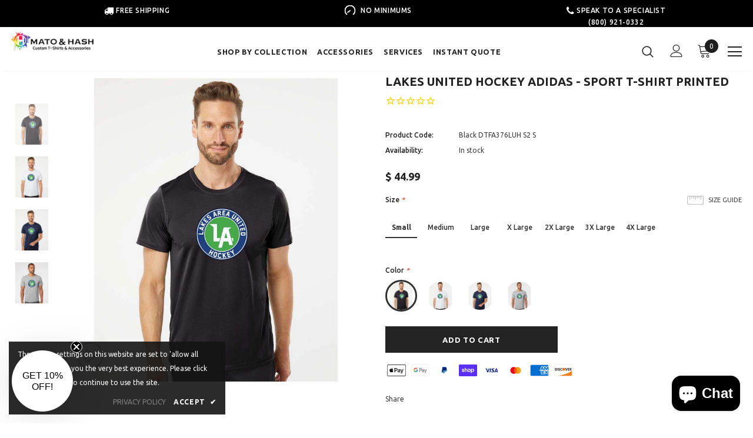

--- FILE ---
content_type: text/html; charset=utf-8
request_url: https://matohash.com/products/lakes-united-hockey-adidas-sport-t-shirt-printed
body_size: 61866
content:
<!doctype html>
<!--[if lt IE 7]><html class="no-js lt-ie9 lt-ie8 lt-ie7" lang="en"> <![endif]-->
<!--[if IE 7]><html class="no-js lt-ie9 lt-ie8" lang="en"> <![endif]-->
<!--[if IE 8]><html class="no-js lt-ie9" lang="en"> <![endif]-->
<!--[if IE 9 ]><html class="ie9 no-js"> <![endif]-->
<!--[if (gt IE 9)|!(IE)]><!--> <html class="no-js"> <!--<![endif]-->
<head>



  

  <!-- Basic page needs ================================================== -->
  <meta charset="utf-8">
  <meta http-equiv="X-UA-Compatible" content="IE=edge,chrome=1">

  <!-- Title and description ================================================== -->

  <!-- Product meta ================================================== -->
  


  <meta property="og:type" content="product">
  <meta property="og:title" content="Lakes United Hockey Adidas - Sport T-Shirt Printed">
  
  <meta property="og:image" content="http://matohash.com/cdn/shop/products/lakes-united-hockey-adidas-sport-t-shirt-printed-630851_grande.jpg?v=1700880850">
  <meta property="og:image:secure_url" content="https://matohash.com/cdn/shop/products/lakes-united-hockey-adidas-sport-t-shirt-printed-630851_grande.jpg?v=1700880850">
  
  <meta property="og:image" content="http://matohash.com/cdn/shop/products/lakes-united-hockey-adidas-sport-t-shirt-printed-350417_grande.jpg?v=1700880850">
  <meta property="og:image:secure_url" content="https://matohash.com/cdn/shop/products/lakes-united-hockey-adidas-sport-t-shirt-printed-350417_grande.jpg?v=1700880850">
  
  <meta property="og:image" content="http://matohash.com/cdn/shop/products/lakes-united-hockey-adidas-sport-t-shirt-printed-960080_grande.jpg?v=1700880850">
  <meta property="og:image:secure_url" content="https://matohash.com/cdn/shop/products/lakes-united-hockey-adidas-sport-t-shirt-printed-960080_grande.jpg?v=1700880850">
  
  <meta property="og:price:amount" content="44.99">
  <meta property="og:price:currency" content="USD">


  <meta property="og:description" content="6.1 oz./yd², 100% recycled polyester Hydrophilic finish Crewneck Open hem sleeve UPF 50+ protection Contrast adidas logo on left sleeve">


  <meta property="og:url" content="https://matohash.com/products/lakes-united-hockey-adidas-sport-t-shirt-printed">
  <meta property="og:site_name" content="Mato &amp; Hash">
  <!-- /snippets/twitter-card.liquid -->





  <meta name="twitter:card" content="product">
  <meta name="twitter:title" content="Lakes United Hockey Adidas - Sport T-Shirt Printed">
  <meta name="twitter:description" content="6.1 oz./yd², 100% recycled polyester
Hydrophilic finish
Crewneck
Open hem sleeve
UPF 50+ protection
Contrast adidas logo on left sleeve


">
  <meta name="twitter:image" content="https://matohash.com/cdn/shop/products/lakes-united-hockey-adidas-sport-t-shirt-printed-630851_medium.jpg?v=1700880850">
  <meta name="twitter:image:width" content="240">
  <meta name="twitter:image:height" content="240">
  <meta name="twitter:label1" content="Price">
  <meta name="twitter:data1" content="From $ 44.99 USD">
  
  <meta name="twitter:label2" content="Brand">
  <meta name="twitter:data2" content="Mato &amp; Hash">
  


  
  
  	<meta name="robots" content="noindex,nofollow">
  

  <!-- Helpers ================================================== -->
  <link rel="canonical" href="https://matohash.com/products/lakes-united-hockey-adidas-sport-t-shirt-printed">
  <meta name="viewport" content="width=device-width, initial-scale=1, maximum-scale=1, user-scalable=0, minimal-ui">

  <!-- Favicon -->
  
  <link rel="shortcut icon" href="//matohash.com/cdn/shop/files/New_Favicon_just_icon_2b8daf1e-37b4-4c04-b717-5a194f3d9b2b_32x32.png?v=1638458711" type="image/png">
  

   <!-- fonts -->
  
<script type="text/javascript">
  WebFontConfig = {
    google: { families: [ 
      
          'Ubuntu:100,200,300,400,500,600,700,800,900'
	  
      
      	
      		,
      	      
        'Ubuntu:100,200,300,400,500,600,700,800,900'
	  
    ] }
  };
  
  (function() {
    var wf = document.createElement('script');
    wf.src = ('https:' == document.location.protocol ? 'https' : 'http') +
      '://ajax.googleapis.com/ajax/libs/webfont/1/webfont.js';
    wf.type = 'text/javascript';
    wf.async = 'true';
    var s = document.getElementsByTagName('script')[0];
    s.parentNode.insertBefore(wf, s);
  })(); 
</script>


  <!-- Styles -->
  <link href="//matohash.com/cdn/shop/t/43/assets/vendor.min.css?v=16313237669423149571673940339" rel="stylesheet" type="text/css" media="all" />
<link href="//matohash.com/cdn/shop/t/43/assets/theme-styles.scss.css?v=57678881921157984471768573699" rel="stylesheet" type="text/css" media="all" />
<link href="//matohash.com/cdn/shop/t/43/assets/theme-styles-responsive.scss.css?v=151499216882179025581685476584" rel="stylesheet" type="text/css" media="all" />

   <!-- Scripts -->
  <script src="//matohash.com/cdn/shop/t/43/assets/jquery.min.js?v=56888366816115934351673940341" type="text/javascript"></script>
<script src="//matohash.com/cdn/shop/t/43/assets/jquery-cookie.min.js?v=72365755745404048181673940339" type="text/javascript"></script>

<script>
    window.ajax_cart = "upsell";
    window.money_format = "<span class=money>$ {{amount}} </span>";//"<span class=money>$ {{amount}} USD</span>";
    window.shop_currency = "USD";
    window.show_multiple_currencies = true;
    window.use_color_swatch = true;
    window.color_swatch_style = "variant";
    window.enable_sidebar_multiple_choice = true;
    window.file_url = "//matohash.com/cdn/shop/files/?v=29701";
    window.asset_url = "";
    
    window.inventory_text = {
        in_stock: "In stock",
        many_in_stock: "Many in stock",
        out_of_stock: "Out of stock",
        add_to_cart: "Add to Cart",
        add_all_to_cart: "Add all to Cart",
        sold_out: "Sold Out",
        select_options : "Select options",
        unavailable: "Unavailable",
        no_more_product: "No more product",
        show_options: "Show Variants",
        hide_options: "Hide Variants",
        adding : "Adding",
        thank_you : "Thank You",
        add_more : "Add More",
        cart_feedback : "Added",
        add_wishlist : "Add to Wish List",
        remove_wishlist : "Remove Wish List",
        previous: "Prev",
        next: "Next"
    };
    
    window.multi_lang = false;
    window.infinity_scroll_feature = true;
    window.newsletter_popup = false;  
</script>


<script src="//matohash.com/cdn/shop/t/43/assets/lang2.js?v=95449077315781067331673940351" type="text/javascript"></script>

<script>
    var translator = {
        current_lang : $.cookie('language'),
        
        init: function() {
            translator.updateStyling();
            translator.updateInventoryText();  		
        },
        
        updateStyling: function() {
            var style;

            if (translator.isLang2()) {
                style = "<style>*[data-translate] {visibility:hidden} .lang1 {display:none}</style>";          
            }
            else {
                style = "<style>*[data-translate] {visibility:visible} .lang2 {display:none}</style>";
            };

            $('head').append(style);
        },
        
        updateLangSwitcher: function() {
            if (translator.isLang2()) {
                $('#lang-switcher [data-value="1"]').removeClass('active');
                $('#lang-switcher [data-value="2"]').addClass('active');        
            }
        },
        
        getTextToTranslate: function(selector) {
            var result = window.lang2;
            
            //check if there is parameter
            var params;
            
            if (selector.indexOf("|") > 0) {
                var devideList = selector.split("|");
                
                selector = devideList[0];
                params = devideList[1].split(",");
            }

            var selectorArr = selector.split('.');
            
            if (selectorArr) {
                for (var i = 0; i < selectorArr.length; i++) {
                    result = result[selectorArr[i]];
                }
            }
            else {
                result = result[selector];
            };

            //check if result is object, case one and other
            if (result && result.one && result.other) {
                var countEqual1 = true;

                for (var i = 0; i < params.length; i++) {
                    if (params[i].indexOf("count") >= 0) {
                        variables = params[i].split(":");

                        if (variables.length>1) {
                            var count = variables[1];
                            if (count > 1) {
                                countEqual1 = false;
                            }
                        }
                    }
                }

                if (countEqual1) {
                    result = result.one;
                } else {
                    result = result.other;
                };
            }

            //replace params
            
            if (params && params.length>0) {
                result = result.replace(/{{\s*/g, "{{");
                result = result.replace(/\s*}}/g, "}}");
                
                for (var i = 0; i < params.length; i++) {
                    variables = params[i].split(":");
                    if (variables.length>1) {
                        result = result.replace("{{"+variables[0]+"}}", variables[1]);
                    }          
                }
            }
            

            return result;
        },
                                        
        isLang2: function() {
            return translator.current_lang && translator.current_lang == 2;
        },
        
        updateInventoryText: function() {
            if (translator.isLang2()) {
                window.inventory_text = {
                    in_stock: window.lang2.products.product.in_stock,
                    many_in_stock: window.lang2.products.product.many_in_stock,
                    out_of_stock: window.lang2.products.product.out_of_stock,
                    add_to_cart: window.lang2.products.product.add_to_cart,
                    add_all_to_cart: window.lang2.products.product.add_all_to_cart,
                    sold_out: window.lang2.products.product.sold_out,
                    unavailable: window.lang2.products.product.unavailable,
                    no_more_product: window.lang2.collections.general.no_more_product,
                    select_options: window.lang2.products.product.select_options,
                    hide_options: window.lang2.products.product.hide_options,
                    show_options: window.lang2.products.product.show_options,
                    adding: window.lang2.products.product.adding,
                    thank_you: window.lang2.products.product.thank_you,
                    add_more: window.lang2.products.product.add_more,
                    cart_feedback: window.lang2.products.product.cart_feedback,
                    add_wishlist: window.lang2.wishlist.general.add_to_wishlist,
                    remove_wishlist: window.lang2.wishlist.general.remove_wishlist,
                    previous: window.lang2.collections.toolbar.previous,
                    next: window.lang2.collections.toolbar.next
                };
            }
        },
        
        doTranslate: function(blockSelector) {
            if (translator.isLang2()) {
                $(blockSelector + " [data-translate]").each(function(e) {          
                    var item = jQuery(this);
                    var selector = item.attr("data-translate");
                    var text = translator.getTextToTranslate(selector);
                    
                    //translate only title
                    if (item.attr("translate-item")) {
                        var attribute = item.attr("translate-item");
                        if (attribute == 'blog-date-author') {
                            item.html(text);
                        }
                        else if (attribute!="") {            
                            item.attr(attribute,text);
                        };
                    }
                    else if (item.is("input")) {
                        item.val(text);
                    }
                    else {
                        item.html(text);
                    };
                    
                    item.css("visibility","visible");
                    
                    $('#lang-switcher [data-value="1"]').removeClass('active');
                    $('#lang-switcher [data-value="2"]').addClass('active');          
                });
            }
        }   
    };
            
    translator.init();
            
    $(document).ready(function() {    
        $('#lang-switcher [data-value]').on('click', function(e) {
        e.preventDefault();
        
        if($(this).hasClass('active')){
            return false;
        }
        
        var value = $(this).data('value');
        
        $.cookie('language', value, {expires:10, path:'/'});
            location.reload();
        });    
        
        translator.doTranslate('body');    
    });
</script>


  <!-- Header hook for plugins ================================ -->
  <script>window.performance && window.performance.mark && window.performance.mark('shopify.content_for_header.start');</script><meta name="google-site-verification" content="ADYunA-HNVwpggWpdPAbeugmllpIk3fzdVBf-2nw-2Q">
<meta name="google-site-verification" content="AOV7bbyvz4F5OCu2CHRtB99wMTsDERoyDnL2pBWmi8Y">
<meta name="google-site-verification" content="IbXtCOXdvYC7v3GweT6pupo_6fkyloSQfOEyWlNQFM0">
<meta name="facebook-domain-verification" content="cbwz5va15qj2o17ytep5ewqb34zl48">
<meta id="shopify-digital-wallet" name="shopify-digital-wallet" content="/11248154/digital_wallets/dialog">
<meta name="shopify-checkout-api-token" content="3c2448fc054b878712560528c3630141">
<meta id="in-context-paypal-metadata" data-shop-id="11248154" data-venmo-supported="false" data-environment="production" data-locale="en_US" data-paypal-v4="true" data-currency="USD">
<link rel="alternate" type="application/json+oembed" href="https://matohash.com/products/lakes-united-hockey-adidas-sport-t-shirt-printed.oembed">
<script async="async" src="/checkouts/internal/preloads.js?locale=en-US"></script>
<link rel="preconnect" href="https://shop.app" crossorigin="anonymous">
<script async="async" src="https://shop.app/checkouts/internal/preloads.js?locale=en-US&shop_id=11248154" crossorigin="anonymous"></script>
<script id="apple-pay-shop-capabilities" type="application/json">{"shopId":11248154,"countryCode":"US","currencyCode":"USD","merchantCapabilities":["supports3DS"],"merchantId":"gid:\/\/shopify\/Shop\/11248154","merchantName":"Mato \u0026 Hash","requiredBillingContactFields":["postalAddress","email","phone"],"requiredShippingContactFields":["postalAddress","email","phone"],"shippingType":"shipping","supportedNetworks":["visa","masterCard","amex","discover","elo","jcb"],"total":{"type":"pending","label":"Mato \u0026 Hash","amount":"1.00"},"shopifyPaymentsEnabled":true,"supportsSubscriptions":true}</script>
<script id="shopify-features" type="application/json">{"accessToken":"3c2448fc054b878712560528c3630141","betas":["rich-media-storefront-analytics"],"domain":"matohash.com","predictiveSearch":true,"shopId":11248154,"locale":"en"}</script>
<script>var Shopify = Shopify || {};
Shopify.shop = "bagz-com.myshopify.com";
Shopify.locale = "en";
Shopify.currency = {"active":"USD","rate":"1.0"};
Shopify.country = "US";
Shopify.theme = {"name":"matohash\/master","id":136759771379,"schema_name":"Made by \/\/.","schema_version":"1.0.1","theme_store_id":null,"role":"main"};
Shopify.theme.handle = "null";
Shopify.theme.style = {"id":null,"handle":null};
Shopify.cdnHost = "matohash.com/cdn";
Shopify.routes = Shopify.routes || {};
Shopify.routes.root = "/";</script>
<script type="module">!function(o){(o.Shopify=o.Shopify||{}).modules=!0}(window);</script>
<script>!function(o){function n(){var o=[];function n(){o.push(Array.prototype.slice.apply(arguments))}return n.q=o,n}var t=o.Shopify=o.Shopify||{};t.loadFeatures=n(),t.autoloadFeatures=n()}(window);</script>
<script>
  window.ShopifyPay = window.ShopifyPay || {};
  window.ShopifyPay.apiHost = "shop.app\/pay";
  window.ShopifyPay.redirectState = null;
</script>
<script id="shop-js-analytics" type="application/json">{"pageType":"product"}</script>
<script defer="defer" async type="module" src="//matohash.com/cdn/shopifycloud/shop-js/modules/v2/client.init-shop-cart-sync_BdyHc3Nr.en.esm.js"></script>
<script defer="defer" async type="module" src="//matohash.com/cdn/shopifycloud/shop-js/modules/v2/chunk.common_Daul8nwZ.esm.js"></script>
<script type="module">
  await import("//matohash.com/cdn/shopifycloud/shop-js/modules/v2/client.init-shop-cart-sync_BdyHc3Nr.en.esm.js");
await import("//matohash.com/cdn/shopifycloud/shop-js/modules/v2/chunk.common_Daul8nwZ.esm.js");

  window.Shopify.SignInWithShop?.initShopCartSync?.({"fedCMEnabled":true,"windoidEnabled":true});

</script>
<script>
  window.Shopify = window.Shopify || {};
  if (!window.Shopify.featureAssets) window.Shopify.featureAssets = {};
  window.Shopify.featureAssets['shop-js'] = {"shop-cart-sync":["modules/v2/client.shop-cart-sync_QYOiDySF.en.esm.js","modules/v2/chunk.common_Daul8nwZ.esm.js"],"init-fed-cm":["modules/v2/client.init-fed-cm_DchLp9rc.en.esm.js","modules/v2/chunk.common_Daul8nwZ.esm.js"],"shop-button":["modules/v2/client.shop-button_OV7bAJc5.en.esm.js","modules/v2/chunk.common_Daul8nwZ.esm.js"],"init-windoid":["modules/v2/client.init-windoid_DwxFKQ8e.en.esm.js","modules/v2/chunk.common_Daul8nwZ.esm.js"],"shop-cash-offers":["modules/v2/client.shop-cash-offers_DWtL6Bq3.en.esm.js","modules/v2/chunk.common_Daul8nwZ.esm.js","modules/v2/chunk.modal_CQq8HTM6.esm.js"],"shop-toast-manager":["modules/v2/client.shop-toast-manager_CX9r1SjA.en.esm.js","modules/v2/chunk.common_Daul8nwZ.esm.js"],"init-shop-email-lookup-coordinator":["modules/v2/client.init-shop-email-lookup-coordinator_UhKnw74l.en.esm.js","modules/v2/chunk.common_Daul8nwZ.esm.js"],"pay-button":["modules/v2/client.pay-button_DzxNnLDY.en.esm.js","modules/v2/chunk.common_Daul8nwZ.esm.js"],"avatar":["modules/v2/client.avatar_BTnouDA3.en.esm.js"],"init-shop-cart-sync":["modules/v2/client.init-shop-cart-sync_BdyHc3Nr.en.esm.js","modules/v2/chunk.common_Daul8nwZ.esm.js"],"shop-login-button":["modules/v2/client.shop-login-button_D8B466_1.en.esm.js","modules/v2/chunk.common_Daul8nwZ.esm.js","modules/v2/chunk.modal_CQq8HTM6.esm.js"],"init-customer-accounts-sign-up":["modules/v2/client.init-customer-accounts-sign-up_C8fpPm4i.en.esm.js","modules/v2/client.shop-login-button_D8B466_1.en.esm.js","modules/v2/chunk.common_Daul8nwZ.esm.js","modules/v2/chunk.modal_CQq8HTM6.esm.js"],"init-shop-for-new-customer-accounts":["modules/v2/client.init-shop-for-new-customer-accounts_CVTO0Ztu.en.esm.js","modules/v2/client.shop-login-button_D8B466_1.en.esm.js","modules/v2/chunk.common_Daul8nwZ.esm.js","modules/v2/chunk.modal_CQq8HTM6.esm.js"],"init-customer-accounts":["modules/v2/client.init-customer-accounts_dRgKMfrE.en.esm.js","modules/v2/client.shop-login-button_D8B466_1.en.esm.js","modules/v2/chunk.common_Daul8nwZ.esm.js","modules/v2/chunk.modal_CQq8HTM6.esm.js"],"shop-follow-button":["modules/v2/client.shop-follow-button_CkZpjEct.en.esm.js","modules/v2/chunk.common_Daul8nwZ.esm.js","modules/v2/chunk.modal_CQq8HTM6.esm.js"],"lead-capture":["modules/v2/client.lead-capture_BntHBhfp.en.esm.js","modules/v2/chunk.common_Daul8nwZ.esm.js","modules/v2/chunk.modal_CQq8HTM6.esm.js"],"checkout-modal":["modules/v2/client.checkout-modal_CfxcYbTm.en.esm.js","modules/v2/chunk.common_Daul8nwZ.esm.js","modules/v2/chunk.modal_CQq8HTM6.esm.js"],"shop-login":["modules/v2/client.shop-login_Da4GZ2H6.en.esm.js","modules/v2/chunk.common_Daul8nwZ.esm.js","modules/v2/chunk.modal_CQq8HTM6.esm.js"],"payment-terms":["modules/v2/client.payment-terms_MV4M3zvL.en.esm.js","modules/v2/chunk.common_Daul8nwZ.esm.js","modules/v2/chunk.modal_CQq8HTM6.esm.js"]};
</script>
<script>(function() {
  var isLoaded = false;
  function asyncLoad() {
    if (isLoaded) return;
    isLoaded = true;
    var urls = ["https:\/\/cdn1.stamped.io\/files\/widget.min.js?shop=bagz-com.myshopify.com"];
    for (var i = 0; i < urls.length; i++) {
      var s = document.createElement('script');
      s.type = 'text/javascript';
      s.async = true;
      s.src = urls[i];
      var x = document.getElementsByTagName('script')[0];
      x.parentNode.insertBefore(s, x);
    }
  };
  if(window.attachEvent) {
    window.attachEvent('onload', asyncLoad);
  } else {
    window.addEventListener('load', asyncLoad, false);
  }
})();</script>
<script id="__st">var __st={"a":11248154,"offset":-18000,"reqid":"e25fa167-0f3b-4452-b5c1-c7a747fef6cc-1768966917","pageurl":"matohash.com\/products\/lakes-united-hockey-adidas-sport-t-shirt-printed","u":"2d70d22bab10","p":"product","rtyp":"product","rid":8163121496307};</script>
<script>window.ShopifyPaypalV4VisibilityTracking = true;</script>
<script id="captcha-bootstrap">!function(){'use strict';const t='contact',e='account',n='new_comment',o=[[t,t],['blogs',n],['comments',n],[t,'customer']],c=[[e,'customer_login'],[e,'guest_login'],[e,'recover_customer_password'],[e,'create_customer']],r=t=>t.map((([t,e])=>`form[action*='/${t}']:not([data-nocaptcha='true']) input[name='form_type'][value='${e}']`)).join(','),a=t=>()=>t?[...document.querySelectorAll(t)].map((t=>t.form)):[];function s(){const t=[...o],e=r(t);return a(e)}const i='password',u='form_key',d=['recaptcha-v3-token','g-recaptcha-response','h-captcha-response',i],f=()=>{try{return window.sessionStorage}catch{return}},m='__shopify_v',_=t=>t.elements[u];function p(t,e,n=!1){try{const o=window.sessionStorage,c=JSON.parse(o.getItem(e)),{data:r}=function(t){const{data:e,action:n}=t;return t[m]||n?{data:e,action:n}:{data:t,action:n}}(c);for(const[e,n]of Object.entries(r))t.elements[e]&&(t.elements[e].value=n);n&&o.removeItem(e)}catch(o){console.error('form repopulation failed',{error:o})}}const l='form_type',E='cptcha';function T(t){t.dataset[E]=!0}const w=window,h=w.document,L='Shopify',v='ce_forms',y='captcha';let A=!1;((t,e)=>{const n=(g='f06e6c50-85a8-45c8-87d0-21a2b65856fe',I='https://cdn.shopify.com/shopifycloud/storefront-forms-hcaptcha/ce_storefront_forms_captcha_hcaptcha.v1.5.2.iife.js',D={infoText:'Protected by hCaptcha',privacyText:'Privacy',termsText:'Terms'},(t,e,n)=>{const o=w[L][v],c=o.bindForm;if(c)return c(t,g,e,D).then(n);var r;o.q.push([[t,g,e,D],n]),r=I,A||(h.body.append(Object.assign(h.createElement('script'),{id:'captcha-provider',async:!0,src:r})),A=!0)});var g,I,D;w[L]=w[L]||{},w[L][v]=w[L][v]||{},w[L][v].q=[],w[L][y]=w[L][y]||{},w[L][y].protect=function(t,e){n(t,void 0,e),T(t)},Object.freeze(w[L][y]),function(t,e,n,w,h,L){const[v,y,A,g]=function(t,e,n){const i=e?o:[],u=t?c:[],d=[...i,...u],f=r(d),m=r(i),_=r(d.filter((([t,e])=>n.includes(e))));return[a(f),a(m),a(_),s()]}(w,h,L),I=t=>{const e=t.target;return e instanceof HTMLFormElement?e:e&&e.form},D=t=>v().includes(t);t.addEventListener('submit',(t=>{const e=I(t);if(!e)return;const n=D(e)&&!e.dataset.hcaptchaBound&&!e.dataset.recaptchaBound,o=_(e),c=g().includes(e)&&(!o||!o.value);(n||c)&&t.preventDefault(),c&&!n&&(function(t){try{if(!f())return;!function(t){const e=f();if(!e)return;const n=_(t);if(!n)return;const o=n.value;o&&e.removeItem(o)}(t);const e=Array.from(Array(32),(()=>Math.random().toString(36)[2])).join('');!function(t,e){_(t)||t.append(Object.assign(document.createElement('input'),{type:'hidden',name:u})),t.elements[u].value=e}(t,e),function(t,e){const n=f();if(!n)return;const o=[...t.querySelectorAll(`input[type='${i}']`)].map((({name:t})=>t)),c=[...d,...o],r={};for(const[a,s]of new FormData(t).entries())c.includes(a)||(r[a]=s);n.setItem(e,JSON.stringify({[m]:1,action:t.action,data:r}))}(t,e)}catch(e){console.error('failed to persist form',e)}}(e),e.submit())}));const S=(t,e)=>{t&&!t.dataset[E]&&(n(t,e.some((e=>e===t))),T(t))};for(const o of['focusin','change'])t.addEventListener(o,(t=>{const e=I(t);D(e)&&S(e,y())}));const B=e.get('form_key'),M=e.get(l),P=B&&M;t.addEventListener('DOMContentLoaded',(()=>{const t=y();if(P)for(const e of t)e.elements[l].value===M&&p(e,B);[...new Set([...A(),...v().filter((t=>'true'===t.dataset.shopifyCaptcha))])].forEach((e=>S(e,t)))}))}(h,new URLSearchParams(w.location.search),n,t,e,['guest_login'])})(!0,!0)}();</script>
<script integrity="sha256-4kQ18oKyAcykRKYeNunJcIwy7WH5gtpwJnB7kiuLZ1E=" data-source-attribution="shopify.loadfeatures" defer="defer" src="//matohash.com/cdn/shopifycloud/storefront/assets/storefront/load_feature-a0a9edcb.js" crossorigin="anonymous"></script>
<script crossorigin="anonymous" defer="defer" src="//matohash.com/cdn/shopifycloud/storefront/assets/shopify_pay/storefront-65b4c6d7.js?v=20250812"></script>
<script data-source-attribution="shopify.dynamic_checkout.dynamic.init">var Shopify=Shopify||{};Shopify.PaymentButton=Shopify.PaymentButton||{isStorefrontPortableWallets:!0,init:function(){window.Shopify.PaymentButton.init=function(){};var t=document.createElement("script");t.src="https://matohash.com/cdn/shopifycloud/portable-wallets/latest/portable-wallets.en.js",t.type="module",document.head.appendChild(t)}};
</script>
<script data-source-attribution="shopify.dynamic_checkout.buyer_consent">
  function portableWalletsHideBuyerConsent(e){var t=document.getElementById("shopify-buyer-consent"),n=document.getElementById("shopify-subscription-policy-button");t&&n&&(t.classList.add("hidden"),t.setAttribute("aria-hidden","true"),n.removeEventListener("click",e))}function portableWalletsShowBuyerConsent(e){var t=document.getElementById("shopify-buyer-consent"),n=document.getElementById("shopify-subscription-policy-button");t&&n&&(t.classList.remove("hidden"),t.removeAttribute("aria-hidden"),n.addEventListener("click",e))}window.Shopify?.PaymentButton&&(window.Shopify.PaymentButton.hideBuyerConsent=portableWalletsHideBuyerConsent,window.Shopify.PaymentButton.showBuyerConsent=portableWalletsShowBuyerConsent);
</script>
<script data-source-attribution="shopify.dynamic_checkout.cart.bootstrap">document.addEventListener("DOMContentLoaded",(function(){function t(){return document.querySelector("shopify-accelerated-checkout-cart, shopify-accelerated-checkout")}if(t())Shopify.PaymentButton.init();else{new MutationObserver((function(e,n){t()&&(Shopify.PaymentButton.init(),n.disconnect())})).observe(document.body,{childList:!0,subtree:!0})}}));
</script>
<link id="shopify-accelerated-checkout-styles" rel="stylesheet" media="screen" href="https://matohash.com/cdn/shopifycloud/portable-wallets/latest/accelerated-checkout-backwards-compat.css" crossorigin="anonymous">
<style id="shopify-accelerated-checkout-cart">
        #shopify-buyer-consent {
  margin-top: 1em;
  display: inline-block;
  width: 100%;
}

#shopify-buyer-consent.hidden {
  display: none;
}

#shopify-subscription-policy-button {
  background: none;
  border: none;
  padding: 0;
  text-decoration: underline;
  font-size: inherit;
  cursor: pointer;
}

#shopify-subscription-policy-button::before {
  box-shadow: none;
}

      </style>

<script>window.performance && window.performance.mark && window.performance.mark('shopify.content_for_header.end');</script>

  <!--[if lt IE 9]>
  <script src="//html5shiv.googlecode.com/svn/trunk/html5.js" type="text/javascript"></script>
  <![endif]-->

  

  

  <script>

    Shopify.productOptionsMap = {};
    Shopify.quickViewOptionsMap = {};

    Shopify.updateOptionsInSelector = function(selectorIndex, wrapperSlt) {
        Shopify.optionsMap = wrapperSlt === '.product' ? Shopify.productOptionsMap : Shopify.quickViewOptionsMap;

        switch (selectorIndex) {
            case 0:
                var key = 'root';
                var selector = $(wrapperSlt + ' .single-option-selector:eq(0)');
                break;
            case 1:
                var key = $(wrapperSlt + ' .single-option-selector:eq(0)').val();
                var selector = $(wrapperSlt + ' .single-option-selector:eq(1)');
                break;
            case 2:
                var key = $(wrapperSlt + ' .single-option-selector:eq(0)').val();
                key += ' / ' + $(wrapperSlt + ' .single-option-selector:eq(1)').val();
                var selector = $(wrapperSlt + ' .single-option-selector:eq(2)');
        }

        var initialValue = selector.val();

        selector.empty();

        var availableOptions = Shopify.optionsMap[key];

        if (availableOptions && availableOptions.length) {
            for (var i = 0; i < availableOptions.length; i++) {
                var option = availableOptions[i];

                var newOption = $('<option></option>').val(option).html(option);

                selector.append(newOption);
            }

            $(wrapperSlt + ' .swatch[data-option-index="' + selectorIndex + '"] .swatch-element').each(function() {
                if ($.inArray($(this).attr('data-value'), availableOptions) !== -1) {
                    $(this).removeClass('soldout').find(':radio').removeAttr('disabled', 'disabled').removeAttr('checked');
                }
                else {
                    $(this).addClass('soldout').find(':radio').removeAttr('checked').attr('disabled', 'disabled');
                }
            });

            if ($.inArray(initialValue, availableOptions) !== -1) {
                selector.val(initialValue);
            }

            selector.trigger('change');
        };
    };

    Shopify.linkOptionSelectors = function(product, wrapperSlt) {
        // Building our mapping object.
        Shopify.optionsMap = wrapperSlt === '.product' ? Shopify.productOptionsMap : Shopify.quickViewOptionsMap;

        for (var i = 0; i < product.variants.length; i++) {
            var variant = product.variants[i];

            if (variant.available) {
                // Gathering values for the 1st drop-down.
                Shopify.optionsMap['root'] = Shopify.optionsMap['root'] || [];

                Shopify.optionsMap['root'].push(variant.option1);
                Shopify.optionsMap['root'] = Shopify.uniq(Shopify.optionsMap['root']);

                // Gathering values for the 2nd drop-down.
                if (product.options.length > 1) {
                var key = variant.option1;
                    Shopify.optionsMap[key] = Shopify.optionsMap[key] || [];
                    Shopify.optionsMap[key].push(variant.option2);
                    Shopify.optionsMap[key] = Shopify.uniq(Shopify.optionsMap[key]);
                }

                // Gathering values for the 3rd drop-down.
                if (product.options.length === 3) {
                    var key = variant.option1 + ' / ' + variant.option2;
                    Shopify.optionsMap[key] = Shopify.optionsMap[key] || [];
                    Shopify.optionsMap[key].push(variant.option3);
                    Shopify.optionsMap[key] = Shopify.uniq(Shopify.optionsMap[key]);
                }
            }
        };

        // Update options right away.
        Shopify.updateOptionsInSelector(0, wrapperSlt);

        if (product.options.length > 1) Shopify.updateOptionsInSelector(1, wrapperSlt);
        if (product.options.length === 3) Shopify.updateOptionsInSelector(2, wrapperSlt);

        // When there is an update in the first dropdown.
        $(wrapperSlt + " .single-option-selector:eq(0)").change(function() {
            Shopify.updateOptionsInSelector(1, wrapperSlt);
            if (product.options.length === 3) Shopify.updateOptionsInSelector(2, wrapperSlt);
            return true;
        });

        // When there is an update in the second dropdown.
        $(wrapperSlt + " .single-option-selector:eq(1)").change(function() {
            if (product.options.length === 3) Shopify.updateOptionsInSelector(2, wrapperSlt);
            return true;
        });
    };
</script>




  <!-- RYVIU APP :: Settings global -->
  <script>
    var ryviu_global_settings = {"form":{"showTitle":false,"titleForm":"Rate Us","titleName":"Your Name","colorInput":"#464646","colorTitle":"#696969","noticeName":"Your name is required field","titleEmail":"Your Email","autoPublish":true,"colorNotice":"#dd2c00","colorSubmit":"#ffffff","noticeEmail":"Your email is required and valid email","titleSubmit":"SUBMIT YOUR REVIEWS","titleSubject":"Review Title","titleSuccess":"Thank you! Your review is submited.","colorStarForm":"#ececec","noticeSubject":"Title is required field","showtitleForm":false,"titleMessenger":"Review Content","noticeMessenger":"Your review is required field","placeholderName":"John Smith","starActivecolor":"#fdbc00","backgroundSubmit":"#00aeef","placeholderEmail":"example@yourdomain.com","placeholderSubject":"Look great","placeholderMessenger":"Let us know what you think","loadAfterContentLoaded":true},"questions":{"by_text":"Author","of_text":"of","on_text":"am","des_form":"Ask a question to the community here","name_form":"Your Name","email_form":"Your E-Mail Adresse","input_text":"Have a question? Search for answers","title_form":"No answer found?","answer_form":"Your answers","answer_text":"Answer question","newest_text":"Latest New","notice_form":"Complete before submitting","submit_form":"Send a question","helpful_text":"Most helpful","showing_text":"Show","question_form":"Your question","titleCustomer":"","community_text":"Ask the community here","questions_text":"questions","title_answer_form":"Answer question","ask_community_text":"Ask the community","submit_answer_form":"Send a reply","write_question_text":"Ask a question","question_answer_form":"Question","placeholder_answer_form":"Answer is a required field!","placeholder_question_form":"Question is a required field!"},"mail_settings":{"notiToAdmin":true,"replyTemplate":"default","notiToCustomer":true,"autoSendRequest":true,"email_from_name":"bagz-com","enableOrderHook":true,"newReviewNotice":true,"questionTemplate":"default","requestReviewTemplate":"default"},"review_widget":{"star":1,"style":"style2","title":false,"ofText":"of","tstar1":"Terrible","tstar2":"Poor","tstar3":"Average","tstar4":"Very Good","tstar5":"Excellent","nostars":false,"nowrite":false,"hideFlag":true,"hidedate":false,"noavatar":false,"noreview":true,"order_by":"late","showText":"Show:","showspam":true,"noReviews":"No reviews","outofText":"out of","random_to":20,"ryplyText":"Comment","starStyle":"style1","starcolor":"#e6e6e6","starsText":"stars","colorTitle":"#6c8187","colorWrite":"#ffffff","customDate":"dd\/MM\/yy","dateSelect":"dateDefaut","helpulText":"Is this helpful?","latestText":"Latest","nolastname":false,"oldestText":"Oldest","paddingTop":"0","reviewText":"reviews","sortbyText":"Sort by:","titleWrite":"Write a review","borderColor":"#ffffff","borderStyle":"solid","borderWidth":"0","colorAvatar":"#f8f8f8","firstReview":"Write a first review now","paddingLeft":"0","random_from":0,"reviewsText":"reviews","showingText":"Showing","disableReply":false,"paddingRight":"0","payment_type":"Monthly","textVerified":"Verified Purchase","colorVerified":"#05d92d","disableHelpul":false,"disableWidget":false,"paddingBottom":"0","titleCustomer":"Customer Reviews","filter_reviews":"all","backgroundRyviu":"transparent","backgroundWrite":"#2d9aff","disablePurchase":false,"starActiveStyle":"style1","starActivecolor":"#fdbc00","show_title_customer":false,"filter_reviews_local":"US"},"design_settings":{"date":"d\/M\/yyyy","sort":"late","showing":30,"url_shop":"bagz-com.myshopify.com","colection":true,"no_number":false,"no_review":true,"defautDate":"d\/M\/yyyy","defaultDate":"dd\/MM\/yy","client_theme":"masonry","verify_reply":true,"verify_review":true,"reviews_per_page":"10"},"import_settings":{"nameAuto":true,"translate":true,"inCountries":[],"only_images":true,"remove_text":"","number_export":500,"disable_less_reviews":3,"disable_empty_reviews":true}};
  </script>
  <!-- RYVIU APP -->



<script>
  gtag('config', 'AW-761515840/qac4CI6xqvkCEMCej-sC', {
    'phone_conversion_number': '(248) 237-6200'
  });
</script>  
  
<!--begin-bc-sf-filter-css-->
  <style data-id="bc-sf-filter-style" type="text/css">
      #bc-sf-filter-options-wrapper .bc-sf-filter-option-block .bc-sf-filter-block-title h3,
      #bc-sf-filter-tree-h .bc-sf-filter-option-block .bc-sf-filter-block-title a {}
    
     .bc-sf-filter-option-block .bc-sf-filter-block-title h3>span:before {}
      .bc-sf-filter-option-block .bc-sf-filter-block-title h3>span.up:before {}
    
      #bc-sf-filter-options-wrapper .bc-sf-filter-option-block .bc-sf-filter-block-content ul li a,
      #bc-sf-filter-tree-h .bc-sf-filter-option-block .bc-sf-filter-block-content ul li a,
      .bc-sf-filter-option-block-sub_category .bc-sf-filter-block-content ul li h3 a,
      .bc-sf-filter-selection-wrapper .bc-sf-filter-selected-items .selected-item>a,
      .bc-sf-filter-selection-wrapper .bc-sf-filter-block-title h3,
      .bc-sf-filter-clear, 
      .bc-sf-filter-clear-all{}
    
      .bc-sf-filter-option-block-sub_category .bc-sf-filter-option-single-list li span.sub-icon:before {}
      .bc-sf-filter-option-block-sub_category .bc-sf-filter-option-single-list li span.sub-icon.sub-up:before {}

      #bc-sf-filter-tree-mobile button {}
    </style><link href="//matohash.com/cdn/shop/t/43/assets/bc-sf-filter.scss.css?v=37222990859449569051697403752" rel="stylesheet" type="text/css" media="all" /><!--start-bc-al-css--><!--end-bc-al-css-->
    <!--start-bc-widget-css--><link href="//matohash.com/cdn/shop/t/43/assets/bc-widget-slider.scss.css?v=136330604599939239691673940364" rel="stylesheet" type="text/css" media="all" /><!--end-bc-widget-css-->

<!--end-bc-sf-filter-css-->


<!-- "snippets/sca-quick-view-init.liquid" was not rendered, the associated app was uninstalled -->
  <script src="https://www.dwin1.com/19038.js" type="text/javascript" defer="defer"></script>
  
  <div id="shopify-section-hide-search-collection" class="shopify-section"><style>
  
  
  .bc-sf-search-suggestion-item[data-value="Novi Pompon Accessories"] { display: none!important }
  
  
  .bc-sf-search-suggestion-item[data-value="Novi Pompon Hoodies"] { display: none!important }
  
  
  .bc-sf-search-suggestion-item[data-value="Novi Pompon Polo"] { display: none!important }
  
  
  .bc-sf-search-suggestion-item[data-value="Novi Pompon T-Shirt"] { display: none!important }
  
  
  .bc-sf-search-suggestion-item[data-value="Novi Pompon Storefront"] { display: none!important }
  
  
  .bc-sf-search-suggestion-item[data-value="Nationwide Video New Product 2024"] { display: none!important }
  
  
  .bc-sf-search-suggestion-item[data-value="McDaniel Muscle Academy Storefront"] { display: none!important }
  
  
  .bc-sf-search-suggestion-item[data-value="Islander"] { display: none!important }
  
  
  .bc-sf-search-suggestion-item[data-value="Harrison Dance Company Storefront"] { display: none!important }
  
  
  .bc-sf-search-suggestion-item[data-value="Harrison Dance Company - Shirts"] { display: none!important }
  
  
  .bc-sf-search-suggestion-item[data-value="Harrison Dance Company - Luuma Collection"] { display: none!important }
  
  
  .bc-sf-search-suggestion-item[data-value="Harrison Dance Company - Jackets"] { display: none!important }
  
  
  .bc-sf-search-suggestion-item[data-value="Harrison Dance Company - Exclusive Deals"] { display: none!important }
  
  
  .bc-sf-search-suggestion-item[data-value="Harrison Dance Company - Bottoms"] { display: none!important }
  
  
  .bc-sf-search-suggestion-item[data-value="Harrison Dance Company - Accessories"] { display: none!important }
  
  
  .bc-sf-search-suggestion-item[data-value="Harrison Dance Company - Hoodies"] { display: none!important }
  
  
  .bc-sf-search-suggestion-item[data-value="GM Freight - Outerwear"] { display: none!important }
  
  
  .bc-sf-search-suggestion-item[data-value="GM Freight - Accessories"] { display: none!important }
  
  
  .bc-sf-search-suggestion-item[data-value="GM Freight - Basics"] { display: none!important }
  
  
  .bc-sf-search-suggestion-item[data-value="GM Groups"] { display: none!important }
  
  
  .bc-sf-search-suggestion-item[data-value="GM Freight"] { display: none!important }
  
  
  .bc-sf-search-suggestion-item[data-value="Escape Room Novi"] { display: none!important }
  
  
  .bc-sf-search-suggestion-item[data-value="Dante's Inferno"] { display: none!important }
  
  
  .bc-sf-search-suggestion-item[data-value="Alexis Goodwin - A. Good Event Planning and Design, LLC Storefront"] { display: none!important }
  
  
  .bc-sf-search-suggestion-item[data-value="Lowbrow BMX"] { display: none!important }
  
  
  .bc-sf-search-suggestion-item[data-value="LanSINGout Storefront"] { display: none!important }
  
  
  .bc-sf-search-suggestion-item[data-value="Lakes United Hockey Storefront"] { display: none!important }
  
  
  .bc-sf-search-suggestion-item[data-value="Mercy High School - Hockey"] { display: none!important }
  
  
  .bc-sf-search-suggestion-item[data-value="Lulu's"] { display: none!important }
  
  
  .bc-sf-search-suggestion-item[data-value="Sacred Heart Event Store"] { display: none!important }
  
  
  .bc-sf-search-suggestion-item[data-value="Academy of the Sacred Heart Sweats"] { display: none!important }
  
  
  .bc-sf-search-suggestion-item[data-value="Academy of the Sacred Heart Storefront"] { display: none!important }
  
  
  .bc-sf-search-suggestion-item[data-value="Academy of the Sacred Heart Shirts"] { display: none!important }
  
  
  .bc-sf-search-suggestion-item[data-value="Academy of the Sacred Heart Personalized"] { display: none!important }
  
  
  .bc-sf-search-suggestion-item[data-value="Academy of the Sacred Heart Layers"] { display: none!important }
  
  
  .bc-sf-search-suggestion-item[data-value="Rahman Funeral Home Storefront"] { display: none!important }
  
  
  .bc-sf-search-suggestion-item[data-value="Academy of the Sacred Heart Accessories"] { display: none!important }
  
  
  .bc-sf-search-suggestion-item[data-value="Custom Home Health Collection"] { display: none!important }
  
  
  .bc-sf-search-suggestion-item[data-value="Roseville Middle School - Panthers Football Storefront"] { display: none!important }
  
  
  .bc-sf-search-suggestion-item[data-value="Petzpaws"] { display: none!important }
  
  
  .bc-sf-search-suggestion-item[data-value="Motor City Bears"] { display: none!important }
  
  
  .bc-sf-search-suggestion-item[data-value="JUCO Fitness Storefront"] { display: none!important }
  
  
  .bc-sf-search-suggestion-item[data-value="Oakland Dance Festival"] { display: none!important }
  
  
  .bc-sf-search-suggestion-item[data-value="POP - Oakland Dance Festival"] { display: none!important }
  
  
  .bc-sf-search-suggestion-item[data-value="1KOctane Private Collection"] { display: none!important }
  
  
  .bc-sf-search-suggestion-item[data-value="1KOctane - Storefront"] { display: none!important }
  
  
  .bc-sf-search-suggestion-item[data-value="Domino Effect Apparel"] { display: none!important }
  
  
  .bc-sf-search-suggestion-item[data-value="Holy Family Novi"] { display: none!important }
  
  
  .bc-sf-search-suggestion-item[data-value="Access MI Customer Support"] { display: none!important }
  
  
  .bc-sf-search-suggestion-item[data-value="Access Michigan"] { display: none!important }
  
  
  .bc-sf-search-suggestion-item[data-value="Wayne Pediatrics Luuma"] { display: none!important }
  
  
  .bc-sf-search-suggestion-item[data-value="Wayne Pediatrics Jackets"] { display: none!important }
  
  
  .bc-sf-search-suggestion-item[data-value="Wayne Pediatrics Accessories"] { display: none!important }
  
  
  .bc-sf-search-suggestion-item[data-value="Wayne Pediatrics T-Shirt"] { display: none!important }
  
  
  .bc-sf-search-suggestion-item[data-value="Wayne Pediatrics Storefront"] { display: none!important }
  
  
  .bc-sf-search-suggestion-item[data-value="-Wayne Pediatrics Polos-"] { display: none!important }
  
  
  .bc-sf-search-suggestion-item[data-value="Aausten"] { display: none!important }
  
  
  .bc-sf-search-suggestion-item[data-value="Ovation Rehabilitation Storefront"] { display: none!important }
  
  
  .bc-sf-search-suggestion-item[data-value="AAUW Ann Arbor Storefront"] { display: none!important }
  
  
  .bc-sf-search-suggestion-item[data-value="HR ! Collection"] { display: none!important }
  
  
  .bc-sf-search-suggestion-item[data-value="Mercy Accessories"] { display: none!important }
  
  
  .bc-sf-search-suggestion-item[data-value="Mercy Polos"] { display: none!important }
  
  
  .bc-sf-search-suggestion-item[data-value="CM ETF"] { display: none!important }
  
  
  .bc-sf-search-suggestion-item[data-value="Multi-Lakes Accessories"] { display: none!important }
  
  
  .bc-sf-search-suggestion-item[data-value="Multi-Lakes Crewneck and Hoodies"] { display: none!important }
  
  
  .bc-sf-search-suggestion-item[data-value="Multi-Lakes T-Shirt"] { display: none!important }
  
  
  .bc-sf-search-suggestion-item[data-value="Multi-Lakes Polo"] { display: none!important }
  
  
  .bc-sf-search-suggestion-item[data-value=""] { display: none!important }
  
  
  .bc-sf-search-suggestion-item[data-value="Butcher Babies"] { display: none!important }
  
  
  .bc-sf-search-suggestion-item[data-value="JST Storefront"] { display: none!important }
  
  
  .bc-sf-search-suggestion-item[data-value="West Bloomfield Fit Body Boot Camp"] { display: none!important }
  
  
  .bc-sf-search-suggestion-item[data-value="Lulu's"] { display: none!important }
  
  
  .bc-sf-search-suggestion-item[data-value="Mercy Hoodies"] { display: none!important }
  
  
  .bc-sf-search-suggestion-item[data-value="Elie Crossfit"] { display: none!important }
  
  
  .bc-sf-search-suggestion-item[data-value="Tonto Creek Camp"] { display: none!important }
  
  
  .bc-sf-search-suggestion-item[data-value="Uppco Electric"] { display: none!important }
  
  
  .bc-sf-search-suggestion-item[data-value="Hands Of Justice"] { display: none!important }
  
  
  .bc-sf-search-suggestion-item[data-value="Red Level Storefront"] { display: none!important }
  
  
  .bc-sf-search-suggestion-item[data-value="Divine Youth Center"] { display: none!important }
  
  
  .bc-sf-search-suggestion-item[data-value=""] { display: none!important }
  
  
  .bc-sf-search-suggestion-item[data-value="Benstein Grille Storefront"] { display: none!important }
  
  
  .bc-sf-search-suggestion-item[data-value=""] { display: none!important }
  
  
  .bc-sf-search-suggestion-item[data-value=""] { display: none!important }
  
  
  .bc-sf-search-suggestion-item[data-value="BKR-B"] { display: none!important }
  
  
  .bc-sf-search-suggestion-item[data-value="HandyMen Services"] { display: none!important }
  
  
  .bc-sf-search-suggestion-item[data-value="DKINTERESTS Bag Listing"] { display: none!important }
  
  
  .bc-sf-search-suggestion-item[data-value="CH"] { display: none!important }
  
  
  .bc-sf-search-suggestion-item[data-value="Justin Spanabel"] { display: none!important }
  
  
  .bc-sf-search-suggestion-item[data-value=""] { display: none!important }
  
  
  .bc-sf-search-suggestion-item[data-value="Harman International"] { display: none!important }
  
  
  .bc-sf-search-suggestion-item[data-value="Prosper Foreva"] { display: none!important }
  
  
  .bc-sf-search-suggestion-item[data-value="Crispellis"] { display: none!important }
  
  
  .bc-sf-search-suggestion-item[data-value="Alexis Goodwin"] { display: none!important }
  
  
  .bc-sf-search-suggestion-item[data-value="NationWide Video Storefront"] { display: none!important }
  
  
  .bc-sf-search-suggestion-item[data-value="Downriver Bass Association"] { display: none!important }
  
  
  .bc-sf-search-suggestion-item[data-value="Hadley's Towing Company"] { display: none!important }
  
  
  .bc-sf-search-suggestion-item[data-value="Nationwide Video Laser Goods"] { display: none!important }
  
  
  .bc-sf-search-suggestion-item[data-value="Nationwide Video Luuma Collection"] { display: none!important }
  
  
  .bc-sf-search-suggestion-item[data-value="Nationwide Video Polos"] { display: none!important }
  
  
  .bc-sf-search-suggestion-item[data-value="Multi-Lakes Custom Collection"] { display: none!important }
  
  
  .bc-sf-search-suggestion-item[data-value="The Deck Guys"] { display: none!important }
  
  
  .bc-sf-search-suggestion-item[data-value="Mato Hash Store Starter Kit"] { display: none!important }
  
  
  .bc-sf-search-suggestion-item[data-value="Mad Foamers"] { display: none!important }
  
  
  .bc-sf-search-suggestion-item[data-value="Greater Midwest Band Store"] { display: none!important }
  
  
  .bc-sf-search-suggestion-item[data-value="Peace Love and Paws Rescue Storefront"] { display: none!important }
  
  
  .bc-sf-search-suggestion-item[data-value="Lakes United Hockey Storefront"] { display: none!important }
  
  
  .bc-sf-search-suggestion-item[data-value="-Lakes United Hockey Accessories-"] { display: none!important }
  
  
  .bc-sf-search-suggestion-item[data-value="Jaguars Fall Collection"] { display: none!important }
  
  
  .bc-sf-search-suggestion-item[data-value="Peace Love and Paws Rescue Storefront"] { display: none!important }
  
  
  .bc-sf-search-suggestion-item[data-value="Tommie Runz"] { display: none!important }
  
  
  .bc-sf-search-suggestion-item[data-value="Peace Love & Paws Rescue - Pins for Paw Event"] { display: none!important }
  
  
  .bc-sf-search-suggestion-item[data-value="Greater Midwest Storefront"] { display: none!important }
  
  
  .bc-sf-search-suggestion-item[data-value="Detroit Stylin' Skate Club Collection"] { display: none!important }
  
  
  .bc-sf-search-suggestion-item[data-value="Mindfulbliss Living Storefront"] { display: none!important }
  
  
  .bc-sf-search-suggestion-item[data-value="Jaguars Winter Collection"] { display: none!important }
  
  
  .bc-sf-search-suggestion-item[data-value="Favorite Designer Storefront"] { display: none!important }
  
  
  .bc-sf-search-suggestion-item[data-value="Celtic Cross Band Storefront"] { display: none!important }
  
  
  .bc-sf-search-suggestion-item[data-value="Celtic Cross Fan Storefront"] { display: none!important }
  
  
  .bc-sf-search-suggestion-item[data-value="Lawrence Handyman Services"] { display: none!important }
  
  
  .bc-sf-search-suggestion-item[data-value="Lefty's Cheesestakes"] { display: none!important }
  
  
  .bc-sf-search-suggestion-item[data-value="Pure Fit Storefront"] { display: none!important }
  
  
  .bc-sf-search-suggestion-item[data-value="Harrison Dance Company Storefront"] { display: none!important }
  
  
  .bc-sf-search-suggestion-item[data-value="Mercy High School - FHS"] { display: none!important }
  
  
  .bc-sf-search-suggestion-item[data-value="Mercy High School - Human Rights Council"] { display: none!important }
  
  
  .bc-sf-search-suggestion-item[data-value="Mercy High School - Mock Trial"] { display: none!important }
  
  
  .bc-sf-search-suggestion-item[data-value="Saroki's Chicken"] { display: none!important }
  
  
  .bc-sf-search-suggestion-item[data-value="Rosalyn Zeigler"] { display: none!important }
  
  
  .bc-sf-search-suggestion-item[data-value="New City School"] { display: none!important }
  
  
  .bc-sf-search-suggestion-item[data-value="Roseville Middle School - Panthers Football Storefront"] { display: none!important }
  
  
  .bc-sf-search-suggestion-item[data-value="Multi-Lakes Accessories"] { display: none!important }
  
  
  .bc-sf-search-suggestion-item[data-value="Froggy Voice Storefront"] { display: none!important }
  
</style>





</div>
  
  <script type='text/javascript'>
  window.smartlook||(function(d) {
    var o=smartlook=function(){ o.api.push(arguments)},h=d.getElementsByTagName('head')[0];
    var c=d.createElement('script');o.api=new Array();c.async=true;c.type='text/javascript';
    c.charset='utf-8';c.src='https://rec.smartlook.com/recorder.js';h.appendChild(c);
    })(document);
    smartlook('init', '37593bfc651e0490efccc0c9280051fd4580ed67');
</script>


    
 <!-- BEGIN app block: shopify://apps/klaviyo-email-marketing-sms/blocks/klaviyo-onsite-embed/2632fe16-c075-4321-a88b-50b567f42507 -->












  <script async src="https://static.klaviyo.com/onsite/js/SrV7YK/klaviyo.js?company_id=SrV7YK"></script>
  <script>!function(){if(!window.klaviyo){window._klOnsite=window._klOnsite||[];try{window.klaviyo=new Proxy({},{get:function(n,i){return"push"===i?function(){var n;(n=window._klOnsite).push.apply(n,arguments)}:function(){for(var n=arguments.length,o=new Array(n),w=0;w<n;w++)o[w]=arguments[w];var t="function"==typeof o[o.length-1]?o.pop():void 0,e=new Promise((function(n){window._klOnsite.push([i].concat(o,[function(i){t&&t(i),n(i)}]))}));return e}}})}catch(n){window.klaviyo=window.klaviyo||[],window.klaviyo.push=function(){var n;(n=window._klOnsite).push.apply(n,arguments)}}}}();</script>

  
    <script id="viewed_product">
      if (item == null) {
        var _learnq = _learnq || [];

        var MetafieldReviews = null
        var MetafieldYotpoRating = null
        var MetafieldYotpoCount = null
        var MetafieldLooxRating = null
        var MetafieldLooxCount = null
        var okendoProduct = null
        var okendoProductReviewCount = null
        var okendoProductReviewAverageValue = null
        try {
          // The following fields are used for Customer Hub recently viewed in order to add reviews.
          // This information is not part of __kla_viewed. Instead, it is part of __kla_viewed_reviewed_items
          MetafieldReviews = {};
          MetafieldYotpoRating = null
          MetafieldYotpoCount = null
          MetafieldLooxRating = null
          MetafieldLooxCount = null

          okendoProduct = null
          // If the okendo metafield is not legacy, it will error, which then requires the new json formatted data
          if (okendoProduct && 'error' in okendoProduct) {
            okendoProduct = null
          }
          okendoProductReviewCount = okendoProduct ? okendoProduct.reviewCount : null
          okendoProductReviewAverageValue = okendoProduct ? okendoProduct.reviewAverageValue : null
        } catch (error) {
          console.error('Error in Klaviyo onsite reviews tracking:', error);
        }

        var item = {
          Name: "Lakes United Hockey Adidas - Sport T-Shirt Printed",
          ProductID: 8163121496307,
          Categories: ["-Lakes United Hockey T-Shirts-","Lakes United Hockey Storefront"],
          ImageURL: "https://matohash.com/cdn/shop/products/lakes-united-hockey-adidas-sport-t-shirt-printed-630851_grande.jpg?v=1700880850",
          URL: "https://matohash.com/products/lakes-united-hockey-adidas-sport-t-shirt-printed",
          Brand: "Mato \u0026 Hash",
          Price: "$ 44.99 ",
          Value: "44.99",
          CompareAtPrice: "$ 0.00 "
        };
        _learnq.push(['track', 'Viewed Product', item]);
        _learnq.push(['trackViewedItem', {
          Title: item.Name,
          ItemId: item.ProductID,
          Categories: item.Categories,
          ImageUrl: item.ImageURL,
          Url: item.URL,
          Metadata: {
            Brand: item.Brand,
            Price: item.Price,
            Value: item.Value,
            CompareAtPrice: item.CompareAtPrice
          },
          metafields:{
            reviews: MetafieldReviews,
            yotpo:{
              rating: MetafieldYotpoRating,
              count: MetafieldYotpoCount,
            },
            loox:{
              rating: MetafieldLooxRating,
              count: MetafieldLooxCount,
            },
            okendo: {
              rating: okendoProductReviewAverageValue,
              count: okendoProductReviewCount,
            }
          }
        }]);
      }
    </script>
  




  <script>
    window.klaviyoReviewsProductDesignMode = false
  </script>







<!-- END app block --><!-- BEGIN app block: shopify://apps/gv-gift-card-app/blocks/app-embed/6aff52d6-7806-4565-a1ee-3e7e4cd23480 -->
<script>
  var gvl_is_gift_detail_page = '';
  var gvl_is_balace_page = '';
  window.gvlCustomerId = '';
  window.gvlCustomerName = '';
  window.gvlCustomerLastName = '';
  window.gvlCustomerFirstName = '';
  window.gvlShopId = '11248154';
  window.gvlPageType = 'product';
  let isFirstLoadViewCartDetailGV = false;
  let isFirstLoadGiftCardBalanceGV = false;
  if (window.location.pathname.includes("/gv-gift-card-detail") || gvl_is_gift_detail_page == 1) {
    loadViewCartDetailGV();
  }
  if (window.location.pathname.includes("/gv-gift-card-balance") || gvl_is_balace_page == 1) {
    loadGiftCardBalanceGV();
  }

  function loadViewCartDetailGV(){
    function logChangesViewCartDetailGV(mutations, observer){
      if(document.body && !isFirstLoadViewCartDetailGV){
        isFirstLoadViewCartDetailGV = true;
        observerViewCartDetailGV.disconnect();
        document.body.insertAdjacentHTML("beforeend", `
          <div id="gv-view-gift-card-detail-container" style="position: fixed; top: 0; left: 0; right: 0; bottom: 0; background: #FFF; z-index: 99999999999; display: block; width: 100%; height: 100%; overflow: auto;"></div>
        `);
      }
    }
    const observerViewCartDetailGV = new MutationObserver(logChangesViewCartDetailGV);
    observerViewCartDetailGV.observe(document.documentElement, { subtree: true, childList: true });
    setTimeout(function(){
      observerViewCartDetailGV.disconnect();
    }, 5000);
  }

  function loadGiftCardBalanceGV(){
    let headGiftCardBalanceGV = document.getElementsByTagName("head")[0];
    let styleGiftCardBalanceGV = document.createElement("style");
    styleGiftCardBalanceGV.type = "text/css";
    styleGiftCardBalanceGV.textContent = `
      main,#main-content{
        opacity: 0 !important;
      }
    `;
    headGiftCardBalanceGV.appendChild(styleGiftCardBalanceGV);
  }

</script>

<script>
  var gvl_is_product_card = '';
  var gvl_shop_name = 'Mato &amp; Hash';
  var gvl_shop_logo = '//matohash.com/cdn/shop/files/Vertical_Logo_650x650_5b9366ee-35ab-4680-aa0d-5de902c8dd1e.jpg?v=1680639705';
  var gvl_design_mode = 'false';
  var gvl_product = {
    id: '8163121496307',
    title: `Lakes United Hockey Adidas - Sport T-Shirt Printed`,
    handle: `lakes-united-hockey-adidas-sport-t-shirt-printed`
  };
  
  var gvl_variants = [];gvl_variants.push({id: "44084701069555", title: "Black / Small", price: "4499", priceFormatted: "44.99"});gvl_variants.push({id: "44084701102323", title: "Black / Medium", price: "4499", priceFormatted: "44.99"});gvl_variants.push({id: "44084701135091", title: "Black / Large", price: "4499", priceFormatted: "44.99"});gvl_variants.push({id: "44084701167859", title: "Black / X Large", price: "4499", priceFormatted: "44.99"});gvl_variants.push({id: "44084701200627", title: "Black / 2X Large", price: "4699", priceFormatted: "46.99"});gvl_variants.push({id: "44084701233395", title: "Black / 3X Large", price: "4899", priceFormatted: "48.99"});gvl_variants.push({id: "44084701266163", title: "Black / 4X Large", price: "4999", priceFormatted: "49.99"});gvl_variants.push({id: "44084701298931", title: "White / Small", price: "4499", priceFormatted: "44.99"});gvl_variants.push({id: "44084701331699", title: "White / Medium", price: "4499", priceFormatted: "44.99"});gvl_variants.push({id: "44084701364467", title: "White / Large", price: "4499", priceFormatted: "44.99"});gvl_variants.push({id: "44084701397235", title: "White / X Large", price: "4499", priceFormatted: "44.99"});gvl_variants.push({id: "44084701430003", title: "White / 2X Large", price: "4699", priceFormatted: "46.99"});gvl_variants.push({id: "44084701462771", title: "White / 3X Large", price: "4899", priceFormatted: "48.99"});gvl_variants.push({id: "44084701495539", title: "White / 4X Large", price: "4999", priceFormatted: "49.99"});gvl_variants.push({id: "44084701528307", title: "Collegiate Navy / Small", price: "4499", priceFormatted: "44.99"});gvl_variants.push({id: "44084701561075", title: "Collegiate Navy / Medium", price: "4499", priceFormatted: "44.99"});gvl_variants.push({id: "44084701593843", title: "Collegiate Navy / Large", price: "4499", priceFormatted: "44.99"});gvl_variants.push({id: "44084701626611", title: "Collegiate Navy / X Large", price: "4499", priceFormatted: "44.99"});gvl_variants.push({id: "44084701659379", title: "Collegiate Navy / 2X Large", price: "4699", priceFormatted: "46.99"});gvl_variants.push({id: "44084701692147", title: "Collegiate Navy / 3X Large", price: "4899", priceFormatted: "48.99"});gvl_variants.push({id: "44084701724915", title: "Collegiate Navy / 4X Large", price: "4999", priceFormatted: "49.99"});gvl_variants.push({id: "44084701757683", title: "Grey Three Heather / Small", price: "4499", priceFormatted: "44.99"});gvl_variants.push({id: "44084701790451", title: "Grey Three Heather / Medium", price: "4499", priceFormatted: "44.99"});gvl_variants.push({id: "44084701823219", title: "Grey Three Heather / Large", price: "4499", priceFormatted: "44.99"});gvl_variants.push({id: "44084701855987", title: "Grey Three Heather / X Large", price: "4499", priceFormatted: "44.99"});gvl_variants.push({id: "44084701888755", title: "Grey Three Heather / 2X Large", price: "4699", priceFormatted: "46.99"});gvl_variants.push({id: "44084701921523", title: "Grey Three Heather / 3X Large", price: "4899", priceFormatted: "48.99"});gvl_variants.push({id: "44084701954291", title: "Grey Three Heather / 4X Large", price: "4999", priceFormatted: "49.99"});
  if(gvl_is_product_card && (!gvl_design_mode || gvl_design_mode == 'false')){
    (function(){
      const buttonsAddToCartGV = [ "form[action$='/cart/add'] button[name='add'].product-form__submit", 'form[data-type="add-to-cart-form"] button[type="submit"]', 'form[data-type="add-to-cart-form"] input[type="submit"]', "form[action$='/cart/add'] .product-buy-buttons--cta", "form[action$='/cart/add'] button[name='add']", "form[action$='/cart/add'] button.add_to_cart", '.product .product-form__buttons button[type="submit"]', '.product .product-form__buttons button[name="add"]', ".product .product-form__buttons .qty-input__btn", ".product .product-form__buttons .single_add_to_cart_button", ".product .product-form__buttons .add-to-cart-btn", ".product .product-form__buttons .product-form__submit", ".product .product-form__buttons .product-form__cart-submit", '.product .product-form button[type="submit"]', '.product .product-form button[name="add"]', ".product .product-form .qty-input__btn", ".product .product-form .single_add_to_cart_button", ".product .product-form .add-to-cart-btn", ".product .product-form .product-form__submit", ".product .product-form .product-form__cart-submit", '.product .product-info__add-to-cart button[type="submit"]', '.product .product-info__add-to-cart button[name="add"]', ".product .product-info__add-to-cart .qty-input__btn", ".product .product-info__add-to-cart .single_add_to_cart_button", ".product .product-info__add-to-cart .add-to-cart-btn", ".product .product-info__add-to-cart .product-form__submit", ".product .product-info__add-to-cart .product-form__cart-submit", '.product .product-add-to-cart-container button[type="submit"]', '.product .product-add-to-cart-container button[name="add"]', ".product .product-add-to-cart-container .qty-input__btn", ".product .product-add-to-cart-container .single_add_to_cart_button", ".product .product-add-to-cart-container .add-to-cart-btn", ".product .product-add-to-cart-container .product-form__submit", ".product .product-add-to-cart-container .product-form__cart-submit", '.product .product-detail__form button[type="submit"]', '.product .product-detail__form button[name="add"]', ".product .product-detail__form .qty-input__btn", ".product .product-detail__form .single_add_to_cart_button", ".product .product-detail__form .add-to-cart-btn", ".product .product-detail__form .product-form__submit", ".product .product-detail__form .product-form__cart-submit", '.product .add_to_cart_holder button[name="add"]', ".product .add_to_cart_holder .qty-input__btn", ".product .add_to_cart_holder .single_add_to_cart_button", ".product .add_to_cart_holder .add-to-cart-btn", ".product .add_to_cart_holder .product-form__submit", ".product .add_to_cart_holder .product-form__cart-submit", '.product .product-form__item button[name="add"]', ".product .product-form__item .qty-input__btn", ".product .product-form__item .single_add_to_cart_button", ".product .product-form__item .add-to-cart-btn", ".product .product-form__item .product-form__submit", ".product .product-form__item .product-form__cart-submit", '.product .payment-buttons button[name="add"]', ".product .payment-buttons .qty-input__btn", ".product .payment-buttons .single_add_to_cart_button", ".product .payment-buttons .add-to-cart-btn", ".product .payment-buttons .product-form__submit", ".product .payment-buttons .product-form__cart-submit", '.product .product-detail__detail button[name="add"]', ".product .product-detail__detail .qty-input__btn", ".product .product-detail__detail .single_add_to_cart_button", ".product .product-detail__detail .add-to-cart-btn", ".product .product-detail__detail .product-form__submit", ".product .product-detail__detail .product-form__cart-submit", '.product .product-content button[name="add"]', ".product .product-content .qty-input__btn", ".product .product-content .single_add_to_cart_button", ".product .product-content .add-to-cart-btn", ".product .product-content .product-form__submit", ".product .product-content .product-form__cart-submit", '.product-page .product-form__buttons button[type="submit"]', '.product-page .product-form__buttons button[name="add"]', ".product-page .product-form__buttons .qty-input__btn", ".product-page .product-form__buttons .single_add_to_cart_button", ".product-page .product-form__buttons .add-to-cart-btn", ".product-page .product-form__buttons .product-form__submit", ".product-page .product-form__buttons .product-form__cart-submit", '.product-page .product-form button[type="submit"]', '.product-page .product-form button[name="add"]', ".product-page .product-form .qty-input__btn", ".product-page .product-form .single_add_to_cart_button", ".product-page .product-form .add-to-cart-btn", ".product-page .product-form .product-form__submit", ".product-page .product-form .product-form__cart-submit", '.product-page .product-info__add-to-cart button[type="submit"]', '.product-page .product-info__add-to-cart button[name="add"]', ".product-page .product-info__add-to-cart .qty-input__btn", ".product-page .product-info__add-to-cart .single_add_to_cart_button", ".product-page .product-info__add-to-cart .add-to-cart-btn", ".product-page .product-info__add-to-cart .product-form__submit", ".product-page .product-info__add-to-cart .product-form__cart-submit", '.product-page .product-add-to-cart-container button[type="submit"]', '.product-page .product-add-to-cart-container button[name="add"]', ".product-page .product-add-to-cart-container .qty-input__btn", ".product-page .product-add-to-cart-container .single_add_to_cart_button", ".product-page .product-add-to-cart-container .add-to-cart-btn", ".product-page .product-add-to-cart-container .product-form__submit", ".product-page .product-add-to-cart-container .product-form__cart-submit", '.product-page .product-detail__form button[type="submit"]', '.product-page .product-detail__form button[name="add"]', ".product-page .product-detail__form .qty-input__btn", ".product-page .product-detail__form .single_add_to_cart_button", ".product-page .product-detail__form .add-to-cart-btn", ".product-page .product-detail__form .product-form__submit", ".product-page .product-detail__form .product-form__cart-submit", '.product-page .add_to_cart_holder button[name="add"]', ".product-page .add_to_cart_holder .qty-input__btn", ".product-page .add_to_cart_holder .single_add_to_cart_button", ".product-page .add_to_cart_holder .add-to-cart-btn", ".product-page .add_to_cart_holder .product-form__submit", ".product-page .add_to_cart_holder .product-form__cart-submit", '.product-page .product-form__item button[name="add"]', ".product-page .product-form__item .qty-input__btn", ".product-page .product-form__item .single_add_to_cart_button", ".product-page .product-form__item .add-to-cart-btn", ".product-page .product-form__item .product-form__submit", ".product-page .product-form__item .product-form__cart-submit", '.product-page .payment-buttons button[name="add"]', ".product-page .payment-buttons .qty-input__btn", ".product-page .payment-buttons .single_add_to_cart_button", ".product-page .payment-buttons .add-to-cart-btn", ".product-page .payment-buttons .product-form__submit", ".product-page .payment-buttons .product-form__cart-submit", '.product-page .product-detail__detail button[name="add"]', ".product-page .product-detail__detail .qty-input__btn", ".product-page .product-detail__detail .single_add_to_cart_button", ".product-page .product-detail__detail .add-to-cart-btn", ".product-page .product-detail__detail .product-form__submit", ".product-page .product-detail__detail .product-form__cart-submit", '.product-page .product-content button[name="add"]', ".product-page .product-content .qty-input__btn", ".product-page .product-content .single_add_to_cart_button", ".product-page .product-content .add-to-cart-btn", ".product-page .product-content .product-form__submit", ".product-page .product-content .product-form__cart-submit", '.product-area .product-form__buttons button[name="add"]', ".product-area .product-form__buttons .qty-input__btn", '.product-area .product-form__buttons button[type="submit"]', ".product-area .product-form__buttons .single_add_to_cart_button", ".product-area .product-form__buttons .add-to-cart-btn", ".product-area .product-form__buttons .product-form__submit", ".product-area .product-form__buttons .product-form__cart-submit", '.product-area .product-form button[type="submit"]', '.product-area .product-form button[name="add"]', ".product-area .product-form .qty-input__btn", ".product-area .product-form .single_add_to_cart_button", ".product-area .product-form .add-to-cart-btn", ".product-area .product-form .product-form__submit", ".product-area .product-form .product-form__cart-submit", '.product-area .product-info__add-to-cart button[type="submit"]', '.product-area .product-info__add-to-cart button[name="add"]', ".product-area .product-info__add-to-cart .qty-input__btn", ".product-area .product-info__add-to-cart .single_add_to_cart_button", ".product-area .product-info__add-to-cart .add-to-cart-btn", ".product-area .product-info__add-to-cart .product-form__submit", ".product-area .product-info__add-to-cart .product-form__cart-submit", '.product-area .product-add-to-cart-container button[type="submit"]', '.product-area .product-add-to-cart-container button[name="add"]', ".product-area .product-add-to-cart-container .qty-input__btn", ".product-area .product-add-to-cart-container .single_add_to_cart_button", ".product-area .product-add-to-cart-container .add-to-cart-btn", ".product-area .product-add-to-cart-container .product-form__submit", ".product-area .product-add-to-cart-container .product-form__cart-submit", '.product-area .product-detail__form button[type="submit"]', '.product-area .product-detail__form button[name="add"]', ".product-area .product-detail__form .qty-input__btn", ".product-area .product-detail__form .single_add_to_cart_button", ".product-area .product-detail__form .add-to-cart-btn", ".product-area .product-detail__form .product-form__submit", ".product-area .product-detail__form .product-form__cart-submit", '.product-area .add_to_cart_holder button[name="add"]', ".product-area .add_to_cart_holder .qty-input__btn", ".product-area .add_to_cart_holder .single_add_to_cart_button", ".product-area .add_to_cart_holder .add-to-cart-btn", ".product-area .add_to_cart_holder .product-form__submit", ".product-area .add_to_cart_holder .product-form__cart-submit", '.product-area .product-form__item button[name="add"]', ".product-area .product-form__item .qty-input__btn", ".product-area .product-form__item .single_add_to_cart_button", ".product-area .product-form__item .add-to-cart-btn", ".product-area .product-form__item .product-form__submit", ".product-area .product-form__item .product-form__cart-submit", '.product-area .payment-buttons button[name="add"]', ".product-area .payment-buttons .qty-input__btn", ".product-area .payment-buttons .single_add_to_cart_button", ".product-area .payment-buttons .add-to-cart-btn", ".product-area .payment-buttons .product-form__submit", ".product-area .payment-buttons .product-form__cart-submit", '.product-area .product-detail__detail button[name="add"]', ".product-area .product-detail__detail .qty-input__btn", ".product-area .product-detail__detail .single_add_to_cart_button", ".product-area .product-detail__detail .add-to-cart-btn", ".product-area .product-detail__detail .product-form__submit", ".product-area .product-detail__detail .product-form__cart-submit", '.product-area .product-content button[name="add"]', ".product-area .product-content .qty-input__btn", ".product-area .product-content .single_add_to_cart_button", ".product-area .product-content .add-to-cart-btn", ".product-area .product-content .product-form__submit", ".product-area .product-content .product-form__cart-submit", '.page-width .product-form__buttons button[type="submit"]', '.page-width .product-form__buttons button[name="add"]', ".page-width .product-form__buttons .qty-input__btn", ".page-width .product-form__buttons .single_add_to_cart_button", ".page-width .product-form__buttons .add-to-cart-btn", ".page-width .product-form__buttons .product-form__submit", ".page-width .product-form__buttons .product-form__cart-submit", '.page-width .product-form button[type="submit"]', '.page-width .product-form button[name="add"]', ".page-width .product-form .qty-input__btn", ".page-width .product-form .single_add_to_cart_button", ".page-width .product-form .add-to-cart-btn", ".page-width .product-form .product-form__submit", ".page-width .product-form .product-form__cart-submit", '.page-width .product-info__add-to-cart button[type="submit"]', '.page-width .product-info__add-to-cart button[name="add"]', ".page-width .product-info__add-to-cart .qty-input__btn", ".page-width .product-info__add-to-cart .single_add_to_cart_button", ".page-width .product-info__add-to-cart .add-to-cart-btn", ".page-width .product-info__add-to-cart .product-form__submit", ".page-width .product-info__add-to-cart .product-form__cart-submit", '.page-width .product-add-to-cart-container button[type="submit"]', '.page-width .product-add-to-cart-container button[name="add"]', ".page-width .product-add-to-cart-container .qty-input__btn", ".page-width .product-add-to-cart-container .single_add_to_cart_button", ".page-width .product-add-to-cart-container .add-to-cart-btn", ".page-width .product-add-to-cart-container .product-form__submit", ".page-width .product-add-to-cart-container .product-form__cart-submit", '.page-width .product-detail__form button[type="submit"]', '.page-width .product-detail__form button[name="add"]', ".page-width .product-detail__form .qty-input__btn", ".page-width .product-detail__form .single_add_to_cart_button", ".page-width .product-detail__form .add-to-cart-btn", ".page-width .product-detail__form .product-form__submit", ".page-width .product-detail__form .product-form__cart-submit", '.page-width .add_to_cart_holder button[name="add"]', ".page-width .add_to_cart_holder .qty-input__btn", ".page-width .add_to_cart_holder .single_add_to_cart_button", ".page-width .add_to_cart_holder .add-to-cart-btn", ".page-width .add_to_cart_holder .product-form__submit", ".page-width .add_to_cart_holder .product-form__cart-submit", '.page-width .product-form__item button[name="add"]', ".page-width .product-form__item .qty-input__btn", ".page-width .product-form__item .single_add_to_cart_button", ".page-width .product-form__item .add-to-cart-btn", ".page-width .product-form__item .product-form__submit", ".page-width .product-form__item .product-form__cart-submit", '.page-width .payment-buttons button[name="add"]', ".page-width .payment-buttons .qty-input__btn", ".page-width .payment-buttons .single_add_to_cart_button", ".page-width .payment-buttons .add-to-cart-btn", ".page-width .payment-buttons .product-form__submit", ".page-width .payment-buttons .product-form__cart-submit", '.page-width .product-detail__detail button[name="add"]', ".page-width .product-detail__detail .qty-input__btn", ".page-width .product-detail__detail .single_add_to_cart_button", ".page-width .product-detail__detail .add-to-cart-btn", ".page-width .product-detail__detail .product-form__submit", ".page-width .product-detail__detail .product-form__cart-submit", '.page-width .product-content button[name="add"]', ".page-width .product-content .qty-input__btn", ".page-width .product-content .single_add_to_cart_button", ".page-width .product-content .add-to-cart-btn", ".page-width .product-content .product-form__submit", ".page-width .product-content .product-form__cart-submit", ".product-block-list .product-form__buy-buttons .product-form__add-button", "form[action$='/cart/add'] button[type='submit']", "form[action$='/cart/add'] input[type='submit']", "form[action$='/cart/add'] .product-buy-buttons--primary", "form[action$='/cart/add'] a#add-to-cart-btn.product--addtocart", "form[action$='/cart/add'] product-form__buttons #submitProduct[name='add']", "form[action$='/cart/add'] button.product-submit", "#AddToCart", "form[action$='/cart/add'] .btn--add-to-cart", "form[action$='/cart/add'] .btn-addtocart", "form[action$='/cart/add'] .add", "form[action$='/cart/add'] .add_to_cart", "form[action$='/cart/add'] .product__buy .product__add-to-cart", "form[action$='/cart/add'] .button--addToCart"];
      const buttonsBuyNowGV = ["form[action$='/cart/add'] .shopify-payment-button__button", '.product .product-form__buttons button[data-shopify="payment-button"]', '.product .product-form__buttons div[data-shopify="payment-button"]', ".product .product-form__buttons .shopify-payment-button", ".product .product-form__buttons .shopify-payment-button__button", '.product .shopify-payment-button button[data-shopify="payment-button"]', '.product .shopify-payment-button div[data-shopify="payment-button"]', ".product .shopify-payment-button .shopify-payment-button", ".product .shopify-payment-button .shopify-payment-button__button", '.product shopify-buy-it-now-button button[data-shopify="payment-button"]', '.product shopify-buy-it-now-button div[data-shopify="payment-button"]', ".product shopify-buy-it-now-button .shopify-payment-button", ".product shopify-buy-it-now-button .shopify-payment-button__button", '.product .payment-buttons button[data-shopify="payment-button"]', '.product .payment-buttons div[data-shopify="payment-button"]', ".product .payment-buttons .shopify-payment-button", ".product .payment-buttons .shopify-payment-button__button", '.product .with-payment-buttons button[data-shopify="payment-button"]', '.product .with-payment-buttons div[data-shopify="payment-button"]', ".product .with-payment-buttons .shopify-payment-button", ".product .with-payment-buttons .shopify-payment-button__button", '.product .product-detail__detail button[data-shopify="payment-button"]', '.product .product-detail__detail div[data-shopify="payment-button"]', ".product .product-detail__detail .shopify-payment-button", ".product .product-detail__detail .shopify-payment-button__button", '.product product-form button[data-shopify="payment-button"]', '.product product-form div[data-shopify="payment-button"]', ".product product-form .shopify-payment-button", ".product product-form .shopify-payment-button__button", '.product .product-form button[data-shopify="payment-button"]', '.product .product-form div[data-shopify="payment-button"]', ".product .product-form .shopify-payment-button", ".product .product-form .shopify-payment-button__button", '.product .product-content button[data-shopify="payment-button"]', '.product .product-content div[data-shopify="payment-button"]', ".product .product-content .shopify-payment-button", ".product .product-content .shopify-payment-button__button", '.product .product-form_item button[data-shopify="payment-button"]', '.product .product-form_item div[data-shopify="payment-button"]', ".product .product-form_item .shopify-payment-button", ".product .product-form_item .shopify-payment-button__button", '.product-page .product-form__buttons button[data-shopify="payment-button"]', '.product-page .product-form__buttons div[data-shopify="payment-button"]', ".product-page .product-form__buttons .shopify-payment-button", ".product-page .product-form__buttons .shopify-payment-button__button", '.product-page .shopify-payment-button button[data-shopify="payment-button"]', '.product-page .shopify-payment-button div[data-shopify="payment-button"]', ".product-page .shopify-payment-button .shopify-payment-button", ".product-page .shopify-payment-button .shopify-payment-button__button", '.product-page shopify-buy-it-now-button button[data-shopify="payment-button"]', '.product-page shopify-buy-it-now-button div[data-shopify="payment-button"]', ".product-page shopify-buy-it-now-button .shopify-payment-button", ".product-page shopify-buy-it-now-button .shopify-payment-button__button", '.product-page .payment-buttons button[data-shopify="payment-button"]', '.product-page .payment-buttons div[data-shopify="payment-button"]', ".product-page .payment-buttons .shopify-payment-button", ".product-page .payment-buttons .shopify-payment-button__button", '.product-page .with-payment-buttons button[data-shopify="payment-button"]', '.product-page .with-payment-buttons div[data-shopify="payment-button"]', ".product-page .with-payment-buttons .shopify-payment-button", ".product-page .with-payment-buttons .shopify-payment-button__button", '.product-page .product-detail__detail button[data-shopify="payment-button"]', '.product-page .product-detail__detail div[data-shopify="payment-button"]', ".product-page .product-detail__detail .shopify-payment-button", ".product-page .product-detail__detail .shopify-payment-button__button", '.product-page product-form button[data-shopify="payment-button"]', '.product-page product-form div[data-shopify="payment-button"]', ".product-page product-form .shopify-payment-button", ".product-page product-form .shopify-payment-button__button", '.product-page .product-form button[data-shopify="payment-button"]', '.product-page .product-form div[data-shopify="payment-button"]', ".product-page .product-form .shopify-payment-button", ".product-page .product-form .shopify-payment-button__button", '.product-page .product-content button[data-shopify="payment-button"]', '.product-page .product-content div[data-shopify="payment-button"]', ".product-page .product-content .shopify-payment-button", ".product-page .product-content .shopify-payment-button__button", '.product-page .product-form_item button[data-shopify="payment-button"]', '.product-page .product-form_item div[data-shopify="payment-button"]', ".product-page .product-form_item .shopify-payment-button", ".product-page .product-form_item .shopify-payment-button__button", '.product-area .product-form__buttons button[data-shopify="payment-button"]', '.product-area .product-form__buttons div[data-shopify="payment-button"]', ".product-area .product-form__buttons .shopify-payment-button", ".product-area .product-form__buttons .shopify-payment-button__button", '.product-area .shopify-payment-button button[data-shopify="payment-button"]', '.product-area .shopify-payment-button div[data-shopify="payment-button"]', ".product-area .shopify-payment-button .shopify-payment-button", ".product-area .shopify-payment-button .shopify-payment-button__button", '.product-area shopify-buy-it-now-button button[data-shopify="payment-button"]', '.product-area shopify-buy-it-now-button div[data-shopify="payment-button"]', ".product-area shopify-buy-it-now-button .shopify-payment-button", ".product-area shopify-buy-it-now-button .shopify-payment-button__button", '.product-area .payment-buttons button[data-shopify="payment-button"]', '.product-area .payment-buttons div[data-shopify="payment-button"]', ".product-area .payment-buttons .shopify-payment-button", ".product-area .payment-buttons .shopify-payment-button__button", '.product-area .with-payment-buttons button[data-shopify="payment-button"]', '.product-area .with-payment-buttons div[data-shopify="payment-button"]', ".product-area .with-payment-buttons .shopify-payment-button", ".product-area .with-payment-buttons .shopify-payment-button__button", '.product-area .product-detail__detail button[data-shopify="payment-button"]', '.product-area .product-detail__detail div[data-shopify="payment-button"]', ".product-area .product-detail__detail .shopify-payment-button", ".product-area .product-detail__detail .shopify-payment-button__button", '.product-area product-form button[data-shopify="payment-button"]', '.product-area product-form div[data-shopify="payment-button"]', ".product-area product-form .shopify-payment-button", ".product-area product-form .shopify-payment-button__button", '.product-area .product-form button[data-shopify="payment-button"]', '.product-area .product-form div[data-shopify="payment-button"]', ".product-area .product-form .shopify-payment-button", ".product-area .product-form .shopify-payment-button__button", '.product-area .product-content button[data-shopify="payment-button"]', '.product-area .product-content div[data-shopify="payment-button"]', ".product-area .product-content .shopify-payment-button", ".product-area .product-content .shopify-payment-button__button", '.product-area .product-form_item button[data-shopify="payment-button"]', '.product-area .product-form_item div[data-shopify="payment-button"]', ".product-area .product-form_item .shopify-payment-button", ".product-area .product-form_item .shopify-payment-button__button", '.page-width .product-form__buttons button[data-shopify="payment-button"]', '.page-width .product-form__buttons div[data-shopify="payment-button"]', ".page-width .product-form__buttons .shopify-payment-button", ".page-width .product-form__buttons .shopify-payment-button__button", '.page-width .shopify-payment-button button[data-shopify="payment-button"]', '.page-width .shopify-payment-button div[data-shopify="payment-button"]', ".page-width .shopify-payment-button .shopify-payment-button", ".page-width .shopify-payment-button .shopify-payment-button__button", '.page-width shopify-buy-it-now-button button[data-shopify="payment-button"]', '.page-width shopify-buy-it-now-button div[data-shopify="payment-button"]', ".page-width shopify-buy-it-now-button .shopify-payment-button", ".page-width shopify-buy-it-now-button .shopify-payment-button__button", '.page-width .payment-buttons button[data-shopify="payment-button"]', '.page-width .payment-buttons div[data-shopify="payment-button"]', ".page-width .payment-buttons .shopify-payment-button", ".page-width .payment-buttons .shopify-payment-button__button", '.page-width .with-payment-buttons button[data-shopify="payment-button"]', '.page-width .with-payment-buttons div[data-shopify="payment-button"]', ".page-width .with-payment-buttons .shopify-payment-button", ".page-width .with-payment-buttons .shopify-payment-button__button", '.page-width .product-detail__detail button[data-shopify="payment-button"]', '.page-width .product-detail__detail div[data-shopify="payment-button"]', ".page-width .product-detail__detail .shopify-payment-button", ".page-width .product-detail__detail .shopify-payment-button__button", '.page-width product-form button[data-shopify="payment-button"]', '.page-width product-form div[data-shopify="payment-button"]', ".page-width product-form .shopify-payment-button", ".page-width product-form .shopify-payment-button__button", '.page-width .product-form button[data-shopify="payment-button"]', '.page-width .product-form div[data-shopify="payment-button"]', ".page-width .product-form .shopify-payment-button", ".page-width .product-form .shopify-payment-button__button", '.page-width .product-content button[data-shopify="payment-button"]', '.page-width .product-content div[data-shopify="payment-button"]', ".page-width .product-content .shopify-payment-button", ".page-width .product-content .shopify-payment-button__button", '.page-width .product-form_item button[data-shopify="payment-button"]', '.page-width .product-form_item div[data-shopify="payment-button"]', ".page-width .product-form_item .shopify-payment-button", ".page-width .product-form_item .shopify-payment-button__button", ".product-block-list .product-form__buy-buttons .shopify-payment-button__button"];
      function getButtonAddToCart(){
        let btn = null;
        for(let i=0; i<buttonsAddToCartGV.length; i++){
          let arrButtonFound = document.querySelectorAll(buttonsAddToCartGV[i]);
          let buttonFound = Array.from(arrButtonFound).find(item => {
            return item && (!item.style || (item.style && item.style.display != "none"))
          })
          if(buttonFound){
            btn = buttonFound
            break;
          }
        }
        return btn
      }
      function getButtonBuyNow(){
        let btn = null
        for(let i=0; i<buttonsBuyNowGV.length; i++){
          let arrButtonFound = document.querySelectorAll(buttonsBuyNowGV[i]);
          let buttonFound = Array.from(arrButtonFound).find(item => {
            return item
          })
          if(buttonFound){
            btn = buttonFound
            break;
          }
        }
        return btn
      }
      function logChangesGV(mutations, observer){
        if(document.body){
          let btnCartGV = getButtonAddToCart();
          let btnCheckoutGV = getButtonBuyNow();
          if(btnCartGV && !btnCartGV.getAttribute("gvl-exist")){
            btnCartGV.style.opacity = "0";
          }
          if(btnCheckoutGV){
            btnCheckoutGV.style.display = "none";
          }
        }
      }
      const observerGV = new MutationObserver(logChangesGV);
      observerGV.observe(document.documentElement, { subtree: true, childList: true });
      setTimeout(function(){
        observerGV.disconnect();
      }, 5000)
    })();
  }
</script>




<!-- END app block --><script src="https://cdn.shopify.com/extensions/e8878072-2f6b-4e89-8082-94b04320908d/inbox-1254/assets/inbox-chat-loader.js" type="text/javascript" defer="defer"></script>
<script src="https://cdn.shopify.com/extensions/019bd51b-3f27-77bb-9f88-9101e7cece04/gv-133/assets/govalos.js" type="text/javascript" defer="defer"></script>
<link href="https://cdn.shopify.com/extensions/019bd51b-3f27-77bb-9f88-9101e7cece04/gv-133/assets/govalos.css" rel="stylesheet" type="text/css" media="all">
<link href="https://monorail-edge.shopifysvc.com" rel="dns-prefetch">
<script>(function(){if ("sendBeacon" in navigator && "performance" in window) {try {var session_token_from_headers = performance.getEntriesByType('navigation')[0].serverTiming.find(x => x.name == '_s').description;} catch {var session_token_from_headers = undefined;}var session_cookie_matches = document.cookie.match(/_shopify_s=([^;]*)/);var session_token_from_cookie = session_cookie_matches && session_cookie_matches.length === 2 ? session_cookie_matches[1] : "";var session_token = session_token_from_headers || session_token_from_cookie || "";function handle_abandonment_event(e) {var entries = performance.getEntries().filter(function(entry) {return /monorail-edge.shopifysvc.com/.test(entry.name);});if (!window.abandonment_tracked && entries.length === 0) {window.abandonment_tracked = true;var currentMs = Date.now();var navigation_start = performance.timing.navigationStart;var payload = {shop_id: 11248154,url: window.location.href,navigation_start,duration: currentMs - navigation_start,session_token,page_type: "product"};window.navigator.sendBeacon("https://monorail-edge.shopifysvc.com/v1/produce", JSON.stringify({schema_id: "online_store_buyer_site_abandonment/1.1",payload: payload,metadata: {event_created_at_ms: currentMs,event_sent_at_ms: currentMs}}));}}window.addEventListener('pagehide', handle_abandonment_event);}}());</script>
<script id="web-pixels-manager-setup">(function e(e,d,r,n,o){if(void 0===o&&(o={}),!Boolean(null===(a=null===(i=window.Shopify)||void 0===i?void 0:i.analytics)||void 0===a?void 0:a.replayQueue)){var i,a;window.Shopify=window.Shopify||{};var t=window.Shopify;t.analytics=t.analytics||{};var s=t.analytics;s.replayQueue=[],s.publish=function(e,d,r){return s.replayQueue.push([e,d,r]),!0};try{self.performance.mark("wpm:start")}catch(e){}var l=function(){var e={modern:/Edge?\/(1{2}[4-9]|1[2-9]\d|[2-9]\d{2}|\d{4,})\.\d+(\.\d+|)|Firefox\/(1{2}[4-9]|1[2-9]\d|[2-9]\d{2}|\d{4,})\.\d+(\.\d+|)|Chrom(ium|e)\/(9{2}|\d{3,})\.\d+(\.\d+|)|(Maci|X1{2}).+ Version\/(15\.\d+|(1[6-9]|[2-9]\d|\d{3,})\.\d+)([,.]\d+|)( \(\w+\)|)( Mobile\/\w+|) Safari\/|Chrome.+OPR\/(9{2}|\d{3,})\.\d+\.\d+|(CPU[ +]OS|iPhone[ +]OS|CPU[ +]iPhone|CPU IPhone OS|CPU iPad OS)[ +]+(15[._]\d+|(1[6-9]|[2-9]\d|\d{3,})[._]\d+)([._]\d+|)|Android:?[ /-](13[3-9]|1[4-9]\d|[2-9]\d{2}|\d{4,})(\.\d+|)(\.\d+|)|Android.+Firefox\/(13[5-9]|1[4-9]\d|[2-9]\d{2}|\d{4,})\.\d+(\.\d+|)|Android.+Chrom(ium|e)\/(13[3-9]|1[4-9]\d|[2-9]\d{2}|\d{4,})\.\d+(\.\d+|)|SamsungBrowser\/([2-9]\d|\d{3,})\.\d+/,legacy:/Edge?\/(1[6-9]|[2-9]\d|\d{3,})\.\d+(\.\d+|)|Firefox\/(5[4-9]|[6-9]\d|\d{3,})\.\d+(\.\d+|)|Chrom(ium|e)\/(5[1-9]|[6-9]\d|\d{3,})\.\d+(\.\d+|)([\d.]+$|.*Safari\/(?![\d.]+ Edge\/[\d.]+$))|(Maci|X1{2}).+ Version\/(10\.\d+|(1[1-9]|[2-9]\d|\d{3,})\.\d+)([,.]\d+|)( \(\w+\)|)( Mobile\/\w+|) Safari\/|Chrome.+OPR\/(3[89]|[4-9]\d|\d{3,})\.\d+\.\d+|(CPU[ +]OS|iPhone[ +]OS|CPU[ +]iPhone|CPU IPhone OS|CPU iPad OS)[ +]+(10[._]\d+|(1[1-9]|[2-9]\d|\d{3,})[._]\d+)([._]\d+|)|Android:?[ /-](13[3-9]|1[4-9]\d|[2-9]\d{2}|\d{4,})(\.\d+|)(\.\d+|)|Mobile Safari.+OPR\/([89]\d|\d{3,})\.\d+\.\d+|Android.+Firefox\/(13[5-9]|1[4-9]\d|[2-9]\d{2}|\d{4,})\.\d+(\.\d+|)|Android.+Chrom(ium|e)\/(13[3-9]|1[4-9]\d|[2-9]\d{2}|\d{4,})\.\d+(\.\d+|)|Android.+(UC? ?Browser|UCWEB|U3)[ /]?(15\.([5-9]|\d{2,})|(1[6-9]|[2-9]\d|\d{3,})\.\d+)\.\d+|SamsungBrowser\/(5\.\d+|([6-9]|\d{2,})\.\d+)|Android.+MQ{2}Browser\/(14(\.(9|\d{2,})|)|(1[5-9]|[2-9]\d|\d{3,})(\.\d+|))(\.\d+|)|K[Aa][Ii]OS\/(3\.\d+|([4-9]|\d{2,})\.\d+)(\.\d+|)/},d=e.modern,r=e.legacy,n=navigator.userAgent;return n.match(d)?"modern":n.match(r)?"legacy":"unknown"}(),u="modern"===l?"modern":"legacy",c=(null!=n?n:{modern:"",legacy:""})[u],f=function(e){return[e.baseUrl,"/wpm","/b",e.hashVersion,"modern"===e.buildTarget?"m":"l",".js"].join("")}({baseUrl:d,hashVersion:r,buildTarget:u}),m=function(e){var d=e.version,r=e.bundleTarget,n=e.surface,o=e.pageUrl,i=e.monorailEndpoint;return{emit:function(e){var a=e.status,t=e.errorMsg,s=(new Date).getTime(),l=JSON.stringify({metadata:{event_sent_at_ms:s},events:[{schema_id:"web_pixels_manager_load/3.1",payload:{version:d,bundle_target:r,page_url:o,status:a,surface:n,error_msg:t},metadata:{event_created_at_ms:s}}]});if(!i)return console&&console.warn&&console.warn("[Web Pixels Manager] No Monorail endpoint provided, skipping logging."),!1;try{return self.navigator.sendBeacon.bind(self.navigator)(i,l)}catch(e){}var u=new XMLHttpRequest;try{return u.open("POST",i,!0),u.setRequestHeader("Content-Type","text/plain"),u.send(l),!0}catch(e){return console&&console.warn&&console.warn("[Web Pixels Manager] Got an unhandled error while logging to Monorail."),!1}}}}({version:r,bundleTarget:l,surface:e.surface,pageUrl:self.location.href,monorailEndpoint:e.monorailEndpoint});try{o.browserTarget=l,function(e){var d=e.src,r=e.async,n=void 0===r||r,o=e.onload,i=e.onerror,a=e.sri,t=e.scriptDataAttributes,s=void 0===t?{}:t,l=document.createElement("script"),u=document.querySelector("head"),c=document.querySelector("body");if(l.async=n,l.src=d,a&&(l.integrity=a,l.crossOrigin="anonymous"),s)for(var f in s)if(Object.prototype.hasOwnProperty.call(s,f))try{l.dataset[f]=s[f]}catch(e){}if(o&&l.addEventListener("load",o),i&&l.addEventListener("error",i),u)u.appendChild(l);else{if(!c)throw new Error("Did not find a head or body element to append the script");c.appendChild(l)}}({src:f,async:!0,onload:function(){if(!function(){var e,d;return Boolean(null===(d=null===(e=window.Shopify)||void 0===e?void 0:e.analytics)||void 0===d?void 0:d.initialized)}()){var d=window.webPixelsManager.init(e)||void 0;if(d){var r=window.Shopify.analytics;r.replayQueue.forEach((function(e){var r=e[0],n=e[1],o=e[2];d.publishCustomEvent(r,n,o)})),r.replayQueue=[],r.publish=d.publishCustomEvent,r.visitor=d.visitor,r.initialized=!0}}},onerror:function(){return m.emit({status:"failed",errorMsg:"".concat(f," has failed to load")})},sri:function(e){var d=/^sha384-[A-Za-z0-9+/=]+$/;return"string"==typeof e&&d.test(e)}(c)?c:"",scriptDataAttributes:o}),m.emit({status:"loading"})}catch(e){m.emit({status:"failed",errorMsg:(null==e?void 0:e.message)||"Unknown error"})}}})({shopId: 11248154,storefrontBaseUrl: "https://matohash.com",extensionsBaseUrl: "https://extensions.shopifycdn.com/cdn/shopifycloud/web-pixels-manager",monorailEndpoint: "https://monorail-edge.shopifysvc.com/unstable/produce_batch",surface: "storefront-renderer",enabledBetaFlags: ["2dca8a86"],webPixelsConfigList: [{"id":"1831469299","configuration":"{\"accountID\":\"SrV7YK\",\"webPixelConfig\":\"eyJlbmFibGVBZGRlZFRvQ2FydEV2ZW50cyI6IHRydWV9\"}","eventPayloadVersion":"v1","runtimeContext":"STRICT","scriptVersion":"524f6c1ee37bacdca7657a665bdca589","type":"APP","apiClientId":123074,"privacyPurposes":["ANALYTICS","MARKETING"],"dataSharingAdjustments":{"protectedCustomerApprovalScopes":["read_customer_address","read_customer_email","read_customer_name","read_customer_personal_data","read_customer_phone"]}},{"id":"812810483","configuration":"{\"swymApiEndpoint\":\"https:\/\/swymstore-v3pro-01.swymrelay.com\",\"swymTier\":\"v3pro-01\"}","eventPayloadVersion":"v1","runtimeContext":"STRICT","scriptVersion":"5b6f6917e306bc7f24523662663331c0","type":"APP","apiClientId":1350849,"privacyPurposes":["ANALYTICS","MARKETING","PREFERENCES"],"dataSharingAdjustments":{"protectedCustomerApprovalScopes":["read_customer_email","read_customer_name","read_customer_personal_data","read_customer_phone"]}},{"id":"452264179","configuration":"{\"config\":\"{\\\"pixel_id\\\":\\\"G-XG0D0DRNFD\\\",\\\"target_country\\\":\\\"US\\\",\\\"gtag_events\\\":[{\\\"type\\\":\\\"search\\\",\\\"action_label\\\":[\\\"G-XG0D0DRNFD\\\",\\\"AW-761515840\\\/ERjeCLyr6KwBEMCej-sC\\\"]},{\\\"type\\\":\\\"begin_checkout\\\",\\\"action_label\\\":[\\\"G-XG0D0DRNFD\\\",\\\"AW-761515840\\\/lavtCLmr6KwBEMCej-sC\\\"]},{\\\"type\\\":\\\"view_item\\\",\\\"action_label\\\":[\\\"G-XG0D0DRNFD\\\",\\\"AW-761515840\\\/7YCnCLOr6KwBEMCej-sC\\\",\\\"MC-50T7ZSQ06W\\\"]},{\\\"type\\\":\\\"purchase\\\",\\\"action_label\\\":[\\\"G-XG0D0DRNFD\\\",\\\"AW-761515840\\\/PQznCJ3dqqcZEMCej-sC\\\",\\\"MC-50T7ZSQ06W\\\"]},{\\\"type\\\":\\\"page_view\\\",\\\"action_label\\\":[\\\"G-XG0D0DRNFD\\\",\\\"AW-761515840\\\/pfngCK2r6KwBEMCej-sC\\\",\\\"MC-50T7ZSQ06W\\\"]},{\\\"type\\\":\\\"add_payment_info\\\",\\\"action_label\\\":[\\\"G-XG0D0DRNFD\\\",\\\"AW-761515840\\\/iBz-CL-r6KwBEMCej-sC\\\"]},{\\\"type\\\":\\\"add_to_cart\\\",\\\"action_label\\\":[\\\"G-XG0D0DRNFD\\\",\\\"AW-761515840\\\/vxotCKDdqqcZEMCej-sC\\\"]}],\\\"enable_monitoring_mode\\\":false}\"}","eventPayloadVersion":"v1","runtimeContext":"OPEN","scriptVersion":"b2a88bafab3e21179ed38636efcd8a93","type":"APP","apiClientId":1780363,"privacyPurposes":[],"dataSharingAdjustments":{"protectedCustomerApprovalScopes":["read_customer_address","read_customer_email","read_customer_name","read_customer_personal_data","read_customer_phone"]}},{"id":"243564787","configuration":"{\"pixel_id\":\"807705243396254\",\"pixel_type\":\"facebook_pixel\",\"metaapp_system_user_token\":\"-\"}","eventPayloadVersion":"v1","runtimeContext":"OPEN","scriptVersion":"ca16bc87fe92b6042fbaa3acc2fbdaa6","type":"APP","apiClientId":2329312,"privacyPurposes":["ANALYTICS","MARKETING","SALE_OF_DATA"],"dataSharingAdjustments":{"protectedCustomerApprovalScopes":["read_customer_address","read_customer_email","read_customer_name","read_customer_personal_data","read_customer_phone"]}},{"id":"62161139","configuration":"{\"tagID\":\"2613385746444\"}","eventPayloadVersion":"v1","runtimeContext":"STRICT","scriptVersion":"18031546ee651571ed29edbe71a3550b","type":"APP","apiClientId":3009811,"privacyPurposes":["ANALYTICS","MARKETING","SALE_OF_DATA"],"dataSharingAdjustments":{"protectedCustomerApprovalScopes":["read_customer_address","read_customer_email","read_customer_name","read_customer_personal_data","read_customer_phone"]}},{"id":"shopify-app-pixel","configuration":"{}","eventPayloadVersion":"v1","runtimeContext":"STRICT","scriptVersion":"0450","apiClientId":"shopify-pixel","type":"APP","privacyPurposes":["ANALYTICS","MARKETING"]},{"id":"shopify-custom-pixel","eventPayloadVersion":"v1","runtimeContext":"LAX","scriptVersion":"0450","apiClientId":"shopify-pixel","type":"CUSTOM","privacyPurposes":["ANALYTICS","MARKETING"]}],isMerchantRequest: false,initData: {"shop":{"name":"Mato \u0026 Hash","paymentSettings":{"currencyCode":"USD"},"myshopifyDomain":"bagz-com.myshopify.com","countryCode":"US","storefrontUrl":"https:\/\/matohash.com"},"customer":null,"cart":null,"checkout":null,"productVariants":[{"price":{"amount":44.99,"currencyCode":"USD"},"product":{"title":"Lakes United Hockey Adidas - Sport T-Shirt Printed","vendor":"Mato \u0026 Hash","id":"8163121496307","untranslatedTitle":"Lakes United Hockey Adidas - Sport T-Shirt Printed","url":"\/products\/lakes-united-hockey-adidas-sport-t-shirt-printed","type":""},"id":"44084701069555","image":{"src":"\/\/matohash.com\/cdn\/shop\/products\/lakes-united-hockey-adidas-sport-t-shirt-printed-630851.jpg?v=1700880850"},"sku":"Black DTFA376LUH S2 S","title":"Black \/ Small","untranslatedTitle":"Black \/ Small"},{"price":{"amount":44.99,"currencyCode":"USD"},"product":{"title":"Lakes United Hockey Adidas - Sport T-Shirt Printed","vendor":"Mato \u0026 Hash","id":"8163121496307","untranslatedTitle":"Lakes United Hockey Adidas - Sport T-Shirt Printed","url":"\/products\/lakes-united-hockey-adidas-sport-t-shirt-printed","type":""},"id":"44084701102323","image":{"src":"\/\/matohash.com\/cdn\/shop\/products\/lakes-united-hockey-adidas-sport-t-shirt-printed-630851.jpg?v=1700880850"},"sku":"Black DTFA376LUH S2 M","title":"Black \/ Medium","untranslatedTitle":"Black \/ Medium"},{"price":{"amount":44.99,"currencyCode":"USD"},"product":{"title":"Lakes United Hockey Adidas - Sport T-Shirt Printed","vendor":"Mato \u0026 Hash","id":"8163121496307","untranslatedTitle":"Lakes United Hockey Adidas - Sport T-Shirt Printed","url":"\/products\/lakes-united-hockey-adidas-sport-t-shirt-printed","type":""},"id":"44084701135091","image":{"src":"\/\/matohash.com\/cdn\/shop\/products\/lakes-united-hockey-adidas-sport-t-shirt-printed-630851.jpg?v=1700880850"},"sku":"Black DTFA376LUH S2 L","title":"Black \/ Large","untranslatedTitle":"Black \/ Large"},{"price":{"amount":44.99,"currencyCode":"USD"},"product":{"title":"Lakes United Hockey Adidas - Sport T-Shirt Printed","vendor":"Mato \u0026 Hash","id":"8163121496307","untranslatedTitle":"Lakes United Hockey Adidas - Sport T-Shirt Printed","url":"\/products\/lakes-united-hockey-adidas-sport-t-shirt-printed","type":""},"id":"44084701167859","image":{"src":"\/\/matohash.com\/cdn\/shop\/products\/lakes-united-hockey-adidas-sport-t-shirt-printed-630851.jpg?v=1700880850"},"sku":"Black DTFA376LUH S2 XL","title":"Black \/ X Large","untranslatedTitle":"Black \/ X Large"},{"price":{"amount":46.99,"currencyCode":"USD"},"product":{"title":"Lakes United Hockey Adidas - Sport T-Shirt Printed","vendor":"Mato \u0026 Hash","id":"8163121496307","untranslatedTitle":"Lakes United Hockey Adidas - Sport T-Shirt Printed","url":"\/products\/lakes-united-hockey-adidas-sport-t-shirt-printed","type":""},"id":"44084701200627","image":{"src":"\/\/matohash.com\/cdn\/shop\/products\/lakes-united-hockey-adidas-sport-t-shirt-printed-630851.jpg?v=1700880850"},"sku":"Black DTFA376LUH S2 2XL","title":"Black \/ 2X Large","untranslatedTitle":"Black \/ 2X Large"},{"price":{"amount":48.99,"currencyCode":"USD"},"product":{"title":"Lakes United Hockey Adidas - Sport T-Shirt Printed","vendor":"Mato \u0026 Hash","id":"8163121496307","untranslatedTitle":"Lakes United Hockey Adidas - Sport T-Shirt Printed","url":"\/products\/lakes-united-hockey-adidas-sport-t-shirt-printed","type":""},"id":"44084701233395","image":{"src":"\/\/matohash.com\/cdn\/shop\/products\/lakes-united-hockey-adidas-sport-t-shirt-printed-630851.jpg?v=1700880850"},"sku":"Black DTFA376LUH S2 3XL","title":"Black \/ 3X Large","untranslatedTitle":"Black \/ 3X Large"},{"price":{"amount":49.99,"currencyCode":"USD"},"product":{"title":"Lakes United Hockey Adidas - Sport T-Shirt Printed","vendor":"Mato \u0026 Hash","id":"8163121496307","untranslatedTitle":"Lakes United Hockey Adidas - Sport T-Shirt Printed","url":"\/products\/lakes-united-hockey-adidas-sport-t-shirt-printed","type":""},"id":"44084701266163","image":{"src":"\/\/matohash.com\/cdn\/shop\/products\/lakes-united-hockey-adidas-sport-t-shirt-printed-630851.jpg?v=1700880850"},"sku":"Black DTFA376LUH S2 4XL","title":"Black \/ 4X Large","untranslatedTitle":"Black \/ 4X Large"},{"price":{"amount":44.99,"currencyCode":"USD"},"product":{"title":"Lakes United Hockey Adidas - Sport T-Shirt Printed","vendor":"Mato \u0026 Hash","id":"8163121496307","untranslatedTitle":"Lakes United Hockey Adidas - Sport T-Shirt Printed","url":"\/products\/lakes-united-hockey-adidas-sport-t-shirt-printed","type":""},"id":"44084701298931","image":{"src":"\/\/matohash.com\/cdn\/shop\/products\/lakes-united-hockey-adidas-sport-t-shirt-printed-350417.jpg?v=1700880850"},"sku":"White DTFA376LUH S2 S","title":"White \/ Small","untranslatedTitle":"White \/ Small"},{"price":{"amount":44.99,"currencyCode":"USD"},"product":{"title":"Lakes United Hockey Adidas - Sport T-Shirt Printed","vendor":"Mato \u0026 Hash","id":"8163121496307","untranslatedTitle":"Lakes United Hockey Adidas - Sport T-Shirt Printed","url":"\/products\/lakes-united-hockey-adidas-sport-t-shirt-printed","type":""},"id":"44084701331699","image":{"src":"\/\/matohash.com\/cdn\/shop\/products\/lakes-united-hockey-adidas-sport-t-shirt-printed-350417.jpg?v=1700880850"},"sku":"White DTFA376LUH S2 M","title":"White \/ Medium","untranslatedTitle":"White \/ Medium"},{"price":{"amount":44.99,"currencyCode":"USD"},"product":{"title":"Lakes United Hockey Adidas - Sport T-Shirt Printed","vendor":"Mato \u0026 Hash","id":"8163121496307","untranslatedTitle":"Lakes United Hockey Adidas - Sport T-Shirt Printed","url":"\/products\/lakes-united-hockey-adidas-sport-t-shirt-printed","type":""},"id":"44084701364467","image":{"src":"\/\/matohash.com\/cdn\/shop\/products\/lakes-united-hockey-adidas-sport-t-shirt-printed-350417.jpg?v=1700880850"},"sku":"White DTFA376LUH S2 L","title":"White \/ Large","untranslatedTitle":"White \/ Large"},{"price":{"amount":44.99,"currencyCode":"USD"},"product":{"title":"Lakes United Hockey Adidas - Sport T-Shirt Printed","vendor":"Mato \u0026 Hash","id":"8163121496307","untranslatedTitle":"Lakes United Hockey Adidas - Sport T-Shirt Printed","url":"\/products\/lakes-united-hockey-adidas-sport-t-shirt-printed","type":""},"id":"44084701397235","image":{"src":"\/\/matohash.com\/cdn\/shop\/products\/lakes-united-hockey-adidas-sport-t-shirt-printed-350417.jpg?v=1700880850"},"sku":"White DTFA376LUH S2 XL","title":"White \/ X Large","untranslatedTitle":"White \/ X Large"},{"price":{"amount":46.99,"currencyCode":"USD"},"product":{"title":"Lakes United Hockey Adidas - Sport T-Shirt Printed","vendor":"Mato \u0026 Hash","id":"8163121496307","untranslatedTitle":"Lakes United Hockey Adidas - Sport T-Shirt Printed","url":"\/products\/lakes-united-hockey-adidas-sport-t-shirt-printed","type":""},"id":"44084701430003","image":{"src":"\/\/matohash.com\/cdn\/shop\/products\/lakes-united-hockey-adidas-sport-t-shirt-printed-350417.jpg?v=1700880850"},"sku":"White DTFA376LUH S2 2XL","title":"White \/ 2X Large","untranslatedTitle":"White \/ 2X Large"},{"price":{"amount":48.99,"currencyCode":"USD"},"product":{"title":"Lakes United Hockey Adidas - Sport T-Shirt Printed","vendor":"Mato \u0026 Hash","id":"8163121496307","untranslatedTitle":"Lakes United Hockey Adidas - Sport T-Shirt Printed","url":"\/products\/lakes-united-hockey-adidas-sport-t-shirt-printed","type":""},"id":"44084701462771","image":{"src":"\/\/matohash.com\/cdn\/shop\/products\/lakes-united-hockey-adidas-sport-t-shirt-printed-350417.jpg?v=1700880850"},"sku":"White DTFA376LUH S2 3XL","title":"White \/ 3X Large","untranslatedTitle":"White \/ 3X Large"},{"price":{"amount":49.99,"currencyCode":"USD"},"product":{"title":"Lakes United Hockey Adidas - Sport T-Shirt Printed","vendor":"Mato \u0026 Hash","id":"8163121496307","untranslatedTitle":"Lakes United Hockey Adidas - Sport T-Shirt Printed","url":"\/products\/lakes-united-hockey-adidas-sport-t-shirt-printed","type":""},"id":"44084701495539","image":{"src":"\/\/matohash.com\/cdn\/shop\/products\/lakes-united-hockey-adidas-sport-t-shirt-printed-350417.jpg?v=1700880850"},"sku":"White DTFA376LUH S2 4XL","title":"White \/ 4X Large","untranslatedTitle":"White \/ 4X Large"},{"price":{"amount":44.99,"currencyCode":"USD"},"product":{"title":"Lakes United Hockey Adidas - Sport T-Shirt Printed","vendor":"Mato \u0026 Hash","id":"8163121496307","untranslatedTitle":"Lakes United Hockey Adidas - Sport T-Shirt Printed","url":"\/products\/lakes-united-hockey-adidas-sport-t-shirt-printed","type":""},"id":"44084701528307","image":{"src":"\/\/matohash.com\/cdn\/shop\/products\/lakes-united-hockey-adidas-sport-t-shirt-printed-960080.jpg?v=1700880850"},"sku":"Collegiate Navy DTFA376LUH S2 S","title":"Collegiate Navy \/ Small","untranslatedTitle":"Collegiate Navy \/ Small"},{"price":{"amount":44.99,"currencyCode":"USD"},"product":{"title":"Lakes United Hockey Adidas - Sport T-Shirt Printed","vendor":"Mato \u0026 Hash","id":"8163121496307","untranslatedTitle":"Lakes United Hockey Adidas - Sport T-Shirt Printed","url":"\/products\/lakes-united-hockey-adidas-sport-t-shirt-printed","type":""},"id":"44084701561075","image":{"src":"\/\/matohash.com\/cdn\/shop\/products\/lakes-united-hockey-adidas-sport-t-shirt-printed-960080.jpg?v=1700880850"},"sku":"Collegiate Navy DTFA376LUH S2 M","title":"Collegiate Navy \/ Medium","untranslatedTitle":"Collegiate Navy \/ Medium"},{"price":{"amount":44.99,"currencyCode":"USD"},"product":{"title":"Lakes United Hockey Adidas - Sport T-Shirt Printed","vendor":"Mato \u0026 Hash","id":"8163121496307","untranslatedTitle":"Lakes United Hockey Adidas - Sport T-Shirt Printed","url":"\/products\/lakes-united-hockey-adidas-sport-t-shirt-printed","type":""},"id":"44084701593843","image":{"src":"\/\/matohash.com\/cdn\/shop\/products\/lakes-united-hockey-adidas-sport-t-shirt-printed-960080.jpg?v=1700880850"},"sku":"Collegiate Navy DTFA376LUH S2 L","title":"Collegiate Navy \/ Large","untranslatedTitle":"Collegiate Navy \/ Large"},{"price":{"amount":44.99,"currencyCode":"USD"},"product":{"title":"Lakes United Hockey Adidas - Sport T-Shirt Printed","vendor":"Mato \u0026 Hash","id":"8163121496307","untranslatedTitle":"Lakes United Hockey Adidas - Sport T-Shirt Printed","url":"\/products\/lakes-united-hockey-adidas-sport-t-shirt-printed","type":""},"id":"44084701626611","image":{"src":"\/\/matohash.com\/cdn\/shop\/products\/lakes-united-hockey-adidas-sport-t-shirt-printed-960080.jpg?v=1700880850"},"sku":"Collegiate Navy DTFA376LUH S2 XL","title":"Collegiate Navy \/ X Large","untranslatedTitle":"Collegiate Navy \/ X Large"},{"price":{"amount":46.99,"currencyCode":"USD"},"product":{"title":"Lakes United Hockey Adidas - Sport T-Shirt Printed","vendor":"Mato \u0026 Hash","id":"8163121496307","untranslatedTitle":"Lakes United Hockey Adidas - Sport T-Shirt Printed","url":"\/products\/lakes-united-hockey-adidas-sport-t-shirt-printed","type":""},"id":"44084701659379","image":{"src":"\/\/matohash.com\/cdn\/shop\/products\/lakes-united-hockey-adidas-sport-t-shirt-printed-960080.jpg?v=1700880850"},"sku":"Collegiate Navy DTFA376LUH S2 2XL","title":"Collegiate Navy \/ 2X Large","untranslatedTitle":"Collegiate Navy \/ 2X Large"},{"price":{"amount":48.99,"currencyCode":"USD"},"product":{"title":"Lakes United Hockey Adidas - Sport T-Shirt Printed","vendor":"Mato \u0026 Hash","id":"8163121496307","untranslatedTitle":"Lakes United Hockey Adidas - Sport T-Shirt Printed","url":"\/products\/lakes-united-hockey-adidas-sport-t-shirt-printed","type":""},"id":"44084701692147","image":{"src":"\/\/matohash.com\/cdn\/shop\/products\/lakes-united-hockey-adidas-sport-t-shirt-printed-960080.jpg?v=1700880850"},"sku":"Collegiate Navy DTFA376LUH S2 3XL","title":"Collegiate Navy \/ 3X Large","untranslatedTitle":"Collegiate Navy \/ 3X Large"},{"price":{"amount":49.99,"currencyCode":"USD"},"product":{"title":"Lakes United Hockey Adidas - Sport T-Shirt Printed","vendor":"Mato \u0026 Hash","id":"8163121496307","untranslatedTitle":"Lakes United Hockey Adidas - Sport T-Shirt Printed","url":"\/products\/lakes-united-hockey-adidas-sport-t-shirt-printed","type":""},"id":"44084701724915","image":{"src":"\/\/matohash.com\/cdn\/shop\/products\/lakes-united-hockey-adidas-sport-t-shirt-printed-960080.jpg?v=1700880850"},"sku":"Collegiate Navy DTFA376LUH S2 4XL","title":"Collegiate Navy \/ 4X Large","untranslatedTitle":"Collegiate Navy \/ 4X Large"},{"price":{"amount":44.99,"currencyCode":"USD"},"product":{"title":"Lakes United Hockey Adidas - Sport T-Shirt Printed","vendor":"Mato \u0026 Hash","id":"8163121496307","untranslatedTitle":"Lakes United Hockey Adidas - Sport T-Shirt Printed","url":"\/products\/lakes-united-hockey-adidas-sport-t-shirt-printed","type":""},"id":"44084701757683","image":{"src":"\/\/matohash.com\/cdn\/shop\/products\/lakes-united-hockey-adidas-sport-t-shirt-printed-476912.jpg?v=1700880850"},"sku":"grey Three Heather DTFA376LUH S2 S","title":"Grey Three Heather \/ Small","untranslatedTitle":"Grey Three Heather \/ Small"},{"price":{"amount":44.99,"currencyCode":"USD"},"product":{"title":"Lakes United Hockey Adidas - Sport T-Shirt Printed","vendor":"Mato \u0026 Hash","id":"8163121496307","untranslatedTitle":"Lakes United Hockey Adidas - Sport T-Shirt Printed","url":"\/products\/lakes-united-hockey-adidas-sport-t-shirt-printed","type":""},"id":"44084701790451","image":{"src":"\/\/matohash.com\/cdn\/shop\/products\/lakes-united-hockey-adidas-sport-t-shirt-printed-476912.jpg?v=1700880850"},"sku":"grey Three Heather DTFA376LUH S2 M","title":"Grey Three Heather \/ Medium","untranslatedTitle":"Grey Three Heather \/ Medium"},{"price":{"amount":44.99,"currencyCode":"USD"},"product":{"title":"Lakes United Hockey Adidas - Sport T-Shirt Printed","vendor":"Mato \u0026 Hash","id":"8163121496307","untranslatedTitle":"Lakes United Hockey Adidas - Sport T-Shirt Printed","url":"\/products\/lakes-united-hockey-adidas-sport-t-shirt-printed","type":""},"id":"44084701823219","image":{"src":"\/\/matohash.com\/cdn\/shop\/products\/lakes-united-hockey-adidas-sport-t-shirt-printed-476912.jpg?v=1700880850"},"sku":"grey Three Heather DTFA376LUH S2 L","title":"Grey Three Heather \/ Large","untranslatedTitle":"Grey Three Heather \/ Large"},{"price":{"amount":44.99,"currencyCode":"USD"},"product":{"title":"Lakes United Hockey Adidas - Sport T-Shirt Printed","vendor":"Mato \u0026 Hash","id":"8163121496307","untranslatedTitle":"Lakes United Hockey Adidas - Sport T-Shirt Printed","url":"\/products\/lakes-united-hockey-adidas-sport-t-shirt-printed","type":""},"id":"44084701855987","image":{"src":"\/\/matohash.com\/cdn\/shop\/products\/lakes-united-hockey-adidas-sport-t-shirt-printed-476912.jpg?v=1700880850"},"sku":"grey Three Heather DTFA376LUH S2 XL","title":"Grey Three Heather \/ X Large","untranslatedTitle":"Grey Three Heather \/ X Large"},{"price":{"amount":46.99,"currencyCode":"USD"},"product":{"title":"Lakes United Hockey Adidas - Sport T-Shirt Printed","vendor":"Mato \u0026 Hash","id":"8163121496307","untranslatedTitle":"Lakes United Hockey Adidas - Sport T-Shirt Printed","url":"\/products\/lakes-united-hockey-adidas-sport-t-shirt-printed","type":""},"id":"44084701888755","image":{"src":"\/\/matohash.com\/cdn\/shop\/products\/lakes-united-hockey-adidas-sport-t-shirt-printed-476912.jpg?v=1700880850"},"sku":"grey Three Heather DTFA376LUH S2 2XL","title":"Grey Three Heather \/ 2X Large","untranslatedTitle":"Grey Three Heather \/ 2X Large"},{"price":{"amount":48.99,"currencyCode":"USD"},"product":{"title":"Lakes United Hockey Adidas - Sport T-Shirt Printed","vendor":"Mato \u0026 Hash","id":"8163121496307","untranslatedTitle":"Lakes United Hockey Adidas - Sport T-Shirt Printed","url":"\/products\/lakes-united-hockey-adidas-sport-t-shirt-printed","type":""},"id":"44084701921523","image":{"src":"\/\/matohash.com\/cdn\/shop\/products\/lakes-united-hockey-adidas-sport-t-shirt-printed-476912.jpg?v=1700880850"},"sku":"grey Three Heather DTFA376LUH S2 3XL","title":"Grey Three Heather \/ 3X Large","untranslatedTitle":"Grey Three Heather \/ 3X Large"},{"price":{"amount":49.99,"currencyCode":"USD"},"product":{"title":"Lakes United Hockey Adidas - Sport T-Shirt Printed","vendor":"Mato \u0026 Hash","id":"8163121496307","untranslatedTitle":"Lakes United Hockey Adidas - Sport T-Shirt Printed","url":"\/products\/lakes-united-hockey-adidas-sport-t-shirt-printed","type":""},"id":"44084701954291","image":{"src":"\/\/matohash.com\/cdn\/shop\/products\/lakes-united-hockey-adidas-sport-t-shirt-printed-476912.jpg?v=1700880850"},"sku":"grey Three Heather DTFA376LUH S2 4XL","title":"Grey Three Heather \/ 4X Large","untranslatedTitle":"Grey Three Heather \/ 4X Large"}],"purchasingCompany":null},},"https://matohash.com/cdn","fcfee988w5aeb613cpc8e4bc33m6693e112",{"modern":"","legacy":""},{"shopId":"11248154","storefrontBaseUrl":"https:\/\/matohash.com","extensionBaseUrl":"https:\/\/extensions.shopifycdn.com\/cdn\/shopifycloud\/web-pixels-manager","surface":"storefront-renderer","enabledBetaFlags":"[\"2dca8a86\"]","isMerchantRequest":"false","hashVersion":"fcfee988w5aeb613cpc8e4bc33m6693e112","publish":"custom","events":"[[\"page_viewed\",{}],[\"product_viewed\",{\"productVariant\":{\"price\":{\"amount\":44.99,\"currencyCode\":\"USD\"},\"product\":{\"title\":\"Lakes United Hockey Adidas - Sport T-Shirt Printed\",\"vendor\":\"Mato \u0026 Hash\",\"id\":\"8163121496307\",\"untranslatedTitle\":\"Lakes United Hockey Adidas - Sport T-Shirt Printed\",\"url\":\"\/products\/lakes-united-hockey-adidas-sport-t-shirt-printed\",\"type\":\"\"},\"id\":\"44084701069555\",\"image\":{\"src\":\"\/\/matohash.com\/cdn\/shop\/products\/lakes-united-hockey-adidas-sport-t-shirt-printed-630851.jpg?v=1700880850\"},\"sku\":\"Black DTFA376LUH S2 S\",\"title\":\"Black \/ Small\",\"untranslatedTitle\":\"Black \/ Small\"}}]]"});</script><script>
  window.ShopifyAnalytics = window.ShopifyAnalytics || {};
  window.ShopifyAnalytics.meta = window.ShopifyAnalytics.meta || {};
  window.ShopifyAnalytics.meta.currency = 'USD';
  var meta = {"product":{"id":8163121496307,"gid":"gid:\/\/shopify\/Product\/8163121496307","vendor":"Mato \u0026 Hash","type":"","handle":"lakes-united-hockey-adidas-sport-t-shirt-printed","variants":[{"id":44084701069555,"price":4499,"name":"Lakes United Hockey Adidas - Sport T-Shirt Printed - Black \/ Small","public_title":"Black \/ Small","sku":"Black DTFA376LUH S2 S"},{"id":44084701102323,"price":4499,"name":"Lakes United Hockey Adidas - Sport T-Shirt Printed - Black \/ Medium","public_title":"Black \/ Medium","sku":"Black DTFA376LUH S2 M"},{"id":44084701135091,"price":4499,"name":"Lakes United Hockey Adidas - Sport T-Shirt Printed - Black \/ Large","public_title":"Black \/ Large","sku":"Black DTFA376LUH S2 L"},{"id":44084701167859,"price":4499,"name":"Lakes United Hockey Adidas - Sport T-Shirt Printed - Black \/ X Large","public_title":"Black \/ X Large","sku":"Black DTFA376LUH S2 XL"},{"id":44084701200627,"price":4699,"name":"Lakes United Hockey Adidas - Sport T-Shirt Printed - Black \/ 2X Large","public_title":"Black \/ 2X Large","sku":"Black DTFA376LUH S2 2XL"},{"id":44084701233395,"price":4899,"name":"Lakes United Hockey Adidas - Sport T-Shirt Printed - Black \/ 3X Large","public_title":"Black \/ 3X Large","sku":"Black DTFA376LUH S2 3XL"},{"id":44084701266163,"price":4999,"name":"Lakes United Hockey Adidas - Sport T-Shirt Printed - Black \/ 4X Large","public_title":"Black \/ 4X Large","sku":"Black DTFA376LUH S2 4XL"},{"id":44084701298931,"price":4499,"name":"Lakes United Hockey Adidas - Sport T-Shirt Printed - White \/ Small","public_title":"White \/ Small","sku":"White DTFA376LUH S2 S"},{"id":44084701331699,"price":4499,"name":"Lakes United Hockey Adidas - Sport T-Shirt Printed - White \/ Medium","public_title":"White \/ Medium","sku":"White DTFA376LUH S2 M"},{"id":44084701364467,"price":4499,"name":"Lakes United Hockey Adidas - Sport T-Shirt Printed - White \/ Large","public_title":"White \/ Large","sku":"White DTFA376LUH S2 L"},{"id":44084701397235,"price":4499,"name":"Lakes United Hockey Adidas - Sport T-Shirt Printed - White \/ X Large","public_title":"White \/ X Large","sku":"White DTFA376LUH S2 XL"},{"id":44084701430003,"price":4699,"name":"Lakes United Hockey Adidas - Sport T-Shirt Printed - White \/ 2X Large","public_title":"White \/ 2X Large","sku":"White DTFA376LUH S2 2XL"},{"id":44084701462771,"price":4899,"name":"Lakes United Hockey Adidas - Sport T-Shirt Printed - White \/ 3X Large","public_title":"White \/ 3X Large","sku":"White DTFA376LUH S2 3XL"},{"id":44084701495539,"price":4999,"name":"Lakes United Hockey Adidas - Sport T-Shirt Printed - White \/ 4X Large","public_title":"White \/ 4X Large","sku":"White DTFA376LUH S2 4XL"},{"id":44084701528307,"price":4499,"name":"Lakes United Hockey Adidas - Sport T-Shirt Printed - Collegiate Navy \/ Small","public_title":"Collegiate Navy \/ Small","sku":"Collegiate Navy DTFA376LUH S2 S"},{"id":44084701561075,"price":4499,"name":"Lakes United Hockey Adidas - Sport T-Shirt Printed - Collegiate Navy \/ Medium","public_title":"Collegiate Navy \/ Medium","sku":"Collegiate Navy DTFA376LUH S2 M"},{"id":44084701593843,"price":4499,"name":"Lakes United Hockey Adidas - Sport T-Shirt Printed - Collegiate Navy \/ Large","public_title":"Collegiate Navy \/ Large","sku":"Collegiate Navy DTFA376LUH S2 L"},{"id":44084701626611,"price":4499,"name":"Lakes United Hockey Adidas - Sport T-Shirt Printed - Collegiate Navy \/ X Large","public_title":"Collegiate Navy \/ X Large","sku":"Collegiate Navy DTFA376LUH S2 XL"},{"id":44084701659379,"price":4699,"name":"Lakes United Hockey Adidas - Sport T-Shirt Printed - Collegiate Navy \/ 2X Large","public_title":"Collegiate Navy \/ 2X Large","sku":"Collegiate Navy DTFA376LUH S2 2XL"},{"id":44084701692147,"price":4899,"name":"Lakes United Hockey Adidas - Sport T-Shirt Printed - Collegiate Navy \/ 3X Large","public_title":"Collegiate Navy \/ 3X Large","sku":"Collegiate Navy DTFA376LUH S2 3XL"},{"id":44084701724915,"price":4999,"name":"Lakes United Hockey Adidas - Sport T-Shirt Printed - Collegiate Navy \/ 4X Large","public_title":"Collegiate Navy \/ 4X Large","sku":"Collegiate Navy DTFA376LUH S2 4XL"},{"id":44084701757683,"price":4499,"name":"Lakes United Hockey Adidas - Sport T-Shirt Printed - Grey Three Heather \/ Small","public_title":"Grey Three Heather \/ Small","sku":"grey Three Heather DTFA376LUH S2 S"},{"id":44084701790451,"price":4499,"name":"Lakes United Hockey Adidas - Sport T-Shirt Printed - Grey Three Heather \/ Medium","public_title":"Grey Three Heather \/ Medium","sku":"grey Three Heather DTFA376LUH S2 M"},{"id":44084701823219,"price":4499,"name":"Lakes United Hockey Adidas - Sport T-Shirt Printed - Grey Three Heather \/ Large","public_title":"Grey Three Heather \/ Large","sku":"grey Three Heather DTFA376LUH S2 L"},{"id":44084701855987,"price":4499,"name":"Lakes United Hockey Adidas - Sport T-Shirt Printed - Grey Three Heather \/ X Large","public_title":"Grey Three Heather \/ X Large","sku":"grey Three Heather DTFA376LUH S2 XL"},{"id":44084701888755,"price":4699,"name":"Lakes United Hockey Adidas - Sport T-Shirt Printed - Grey Three Heather \/ 2X Large","public_title":"Grey Three Heather \/ 2X Large","sku":"grey Three Heather DTFA376LUH S2 2XL"},{"id":44084701921523,"price":4899,"name":"Lakes United Hockey Adidas - Sport T-Shirt Printed - Grey Three Heather \/ 3X Large","public_title":"Grey Three Heather \/ 3X Large","sku":"grey Three Heather DTFA376LUH S2 3XL"},{"id":44084701954291,"price":4999,"name":"Lakes United Hockey Adidas - Sport T-Shirt Printed - Grey Three Heather \/ 4X Large","public_title":"Grey Three Heather \/ 4X Large","sku":"grey Three Heather DTFA376LUH S2 4XL"}],"remote":false},"page":{"pageType":"product","resourceType":"product","resourceId":8163121496307,"requestId":"e25fa167-0f3b-4452-b5c1-c7a747fef6cc-1768966917"}};
  for (var attr in meta) {
    window.ShopifyAnalytics.meta[attr] = meta[attr];
  }
</script>
<script class="analytics">
  (function () {
    var customDocumentWrite = function(content) {
      var jquery = null;

      if (window.jQuery) {
        jquery = window.jQuery;
      } else if (window.Checkout && window.Checkout.$) {
        jquery = window.Checkout.$;
      }

      if (jquery) {
        jquery('body').append(content);
      }
    };

    var hasLoggedConversion = function(token) {
      if (token) {
        return document.cookie.indexOf('loggedConversion=' + token) !== -1;
      }
      return false;
    }

    var setCookieIfConversion = function(token) {
      if (token) {
        var twoMonthsFromNow = new Date(Date.now());
        twoMonthsFromNow.setMonth(twoMonthsFromNow.getMonth() + 2);

        document.cookie = 'loggedConversion=' + token + '; expires=' + twoMonthsFromNow;
      }
    }

    var trekkie = window.ShopifyAnalytics.lib = window.trekkie = window.trekkie || [];
    if (trekkie.integrations) {
      return;
    }
    trekkie.methods = [
      'identify',
      'page',
      'ready',
      'track',
      'trackForm',
      'trackLink'
    ];
    trekkie.factory = function(method) {
      return function() {
        var args = Array.prototype.slice.call(arguments);
        args.unshift(method);
        trekkie.push(args);
        return trekkie;
      };
    };
    for (var i = 0; i < trekkie.methods.length; i++) {
      var key = trekkie.methods[i];
      trekkie[key] = trekkie.factory(key);
    }
    trekkie.load = function(config) {
      trekkie.config = config || {};
      trekkie.config.initialDocumentCookie = document.cookie;
      var first = document.getElementsByTagName('script')[0];
      var script = document.createElement('script');
      script.type = 'text/javascript';
      script.onerror = function(e) {
        var scriptFallback = document.createElement('script');
        scriptFallback.type = 'text/javascript';
        scriptFallback.onerror = function(error) {
                var Monorail = {
      produce: function produce(monorailDomain, schemaId, payload) {
        var currentMs = new Date().getTime();
        var event = {
          schema_id: schemaId,
          payload: payload,
          metadata: {
            event_created_at_ms: currentMs,
            event_sent_at_ms: currentMs
          }
        };
        return Monorail.sendRequest("https://" + monorailDomain + "/v1/produce", JSON.stringify(event));
      },
      sendRequest: function sendRequest(endpointUrl, payload) {
        // Try the sendBeacon API
        if (window && window.navigator && typeof window.navigator.sendBeacon === 'function' && typeof window.Blob === 'function' && !Monorail.isIos12()) {
          var blobData = new window.Blob([payload], {
            type: 'text/plain'
          });

          if (window.navigator.sendBeacon(endpointUrl, blobData)) {
            return true;
          } // sendBeacon was not successful

        } // XHR beacon

        var xhr = new XMLHttpRequest();

        try {
          xhr.open('POST', endpointUrl);
          xhr.setRequestHeader('Content-Type', 'text/plain');
          xhr.send(payload);
        } catch (e) {
          console.log(e);
        }

        return false;
      },
      isIos12: function isIos12() {
        return window.navigator.userAgent.lastIndexOf('iPhone; CPU iPhone OS 12_') !== -1 || window.navigator.userAgent.lastIndexOf('iPad; CPU OS 12_') !== -1;
      }
    };
    Monorail.produce('monorail-edge.shopifysvc.com',
      'trekkie_storefront_load_errors/1.1',
      {shop_id: 11248154,
      theme_id: 136759771379,
      app_name: "storefront",
      context_url: window.location.href,
      source_url: "//matohash.com/cdn/s/trekkie.storefront.cd680fe47e6c39ca5d5df5f0a32d569bc48c0f27.min.js"});

        };
        scriptFallback.async = true;
        scriptFallback.src = '//matohash.com/cdn/s/trekkie.storefront.cd680fe47e6c39ca5d5df5f0a32d569bc48c0f27.min.js';
        first.parentNode.insertBefore(scriptFallback, first);
      };
      script.async = true;
      script.src = '//matohash.com/cdn/s/trekkie.storefront.cd680fe47e6c39ca5d5df5f0a32d569bc48c0f27.min.js';
      first.parentNode.insertBefore(script, first);
    };
    trekkie.load(
      {"Trekkie":{"appName":"storefront","development":false,"defaultAttributes":{"shopId":11248154,"isMerchantRequest":null,"themeId":136759771379,"themeCityHash":"2376146019883550986","contentLanguage":"en","currency":"USD"},"isServerSideCookieWritingEnabled":true,"monorailRegion":"shop_domain","enabledBetaFlags":["65f19447"]},"Session Attribution":{},"S2S":{"facebookCapiEnabled":true,"source":"trekkie-storefront-renderer","apiClientId":580111}}
    );

    var loaded = false;
    trekkie.ready(function() {
      if (loaded) return;
      loaded = true;

      window.ShopifyAnalytics.lib = window.trekkie;

      var originalDocumentWrite = document.write;
      document.write = customDocumentWrite;
      try { window.ShopifyAnalytics.merchantGoogleAnalytics.call(this); } catch(error) {};
      document.write = originalDocumentWrite;

      window.ShopifyAnalytics.lib.page(null,{"pageType":"product","resourceType":"product","resourceId":8163121496307,"requestId":"e25fa167-0f3b-4452-b5c1-c7a747fef6cc-1768966917","shopifyEmitted":true});

      var match = window.location.pathname.match(/checkouts\/(.+)\/(thank_you|post_purchase)/)
      var token = match? match[1]: undefined;
      if (!hasLoggedConversion(token)) {
        setCookieIfConversion(token);
        window.ShopifyAnalytics.lib.track("Viewed Product",{"currency":"USD","variantId":44084701069555,"productId":8163121496307,"productGid":"gid:\/\/shopify\/Product\/8163121496307","name":"Lakes United Hockey Adidas - Sport T-Shirt Printed - Black \/ Small","price":"44.99","sku":"Black DTFA376LUH S2 S","brand":"Mato \u0026 Hash","variant":"Black \/ Small","category":"","nonInteraction":true,"remote":false},undefined,undefined,{"shopifyEmitted":true});
      window.ShopifyAnalytics.lib.track("monorail:\/\/trekkie_storefront_viewed_product\/1.1",{"currency":"USD","variantId":44084701069555,"productId":8163121496307,"productGid":"gid:\/\/shopify\/Product\/8163121496307","name":"Lakes United Hockey Adidas - Sport T-Shirt Printed - Black \/ Small","price":"44.99","sku":"Black DTFA376LUH S2 S","brand":"Mato \u0026 Hash","variant":"Black \/ Small","category":"","nonInteraction":true,"remote":false,"referer":"https:\/\/matohash.com\/products\/lakes-united-hockey-adidas-sport-t-shirt-printed"});
      }
    });


        var eventsListenerScript = document.createElement('script');
        eventsListenerScript.async = true;
        eventsListenerScript.src = "//matohash.com/cdn/shopifycloud/storefront/assets/shop_events_listener-3da45d37.js";
        document.getElementsByTagName('head')[0].appendChild(eventsListenerScript);

})();</script>
  <script>
  if (!window.ga || (window.ga && typeof window.ga !== 'function')) {
    window.ga = function ga() {
      (window.ga.q = window.ga.q || []).push(arguments);
      if (window.Shopify && window.Shopify.analytics && typeof window.Shopify.analytics.publish === 'function') {
        window.Shopify.analytics.publish("ga_stub_called", {}, {sendTo: "google_osp_migration"});
      }
      console.error("Shopify's Google Analytics stub called with:", Array.from(arguments), "\nSee https://help.shopify.com/manual/promoting-marketing/pixels/pixel-migration#google for more information.");
    };
    if (window.Shopify && window.Shopify.analytics && typeof window.Shopify.analytics.publish === 'function') {
      window.Shopify.analytics.publish("ga_stub_initialized", {}, {sendTo: "google_osp_migration"});
    }
  }
</script>
<script
  defer
  src="https://matohash.com/cdn/shopifycloud/perf-kit/shopify-perf-kit-3.0.4.min.js"
  data-application="storefront-renderer"
  data-shop-id="11248154"
  data-render-region="gcp-us-central1"
  data-page-type="product"
  data-theme-instance-id="136759771379"
  data-theme-name="Made by //."
  data-theme-version="1.0.1"
  data-monorail-region="shop_domain"
  data-resource-timing-sampling-rate="10"
  data-shs="true"
  data-shs-beacon="true"
  data-shs-export-with-fetch="true"
  data-shs-logs-sample-rate="1"
  data-shs-beacon-endpoint="https://matohash.com/api/collect"
></script>
</head>

    

    

<body id="lakes-united-hockey-adidas-sport-t-shirt-printed" class=" body-full template-product">
<!-- Google Tag Manager (noscript) -->
<noscript><iframe src="https://www.googletagmanager.com/ns.html?id=GTM-TKGW4NL"
height="0" width="0" style="display:none;visibility:hidden"></iframe></noscript>
<!-- End Google Tag Manager (noscript) -->
      
    
    
<div class="wrapper-header wrapper_header_parallax">
    <div id="shopify-section-header-parallax" class="shopify-section"><style>
    

    
    

    
    
    
    
    
    
    
    

    
    
    
  
  	

    .header-logo a.logo-title {
      color: #000000;
    }
         
    .header-top {
        background-color: #000000;
        color: #ffffff;
    }

    
    
    .header-top a {
        color: #ffffff;
    }
    
    .header-top .top-message p a:hover {
        border-bottom-color: #ffffff;
    }

    .logo-img {
        display: block;
    }
    
    .header-mb .logo-img img {
        max-height: 95px;
    }
    
    .wrapper-header-bt .logo-img img {
        max-height: 95px;
    }

    .header-parallax .search-form .search-bar {
        background-color: #f8f8f8;
    }

    .header-parallax .search-form .input-group-field {
        color: #787878;
    }

    .header-parallax .search-form .icon-search {
        color: #333333;
    }

    .header-parallax .search-form .search-bar ::-webkit-input-placeholder {
        color: #787878;
    }

    .header-parallax .search-form .search-bar ::-moz-placeholder {
        color: #787878;
    }

    .header-parallax .search-form .search-bar :-ms-input-placeholder {
        color: #787878;
    }

    .header-parallax .search-form .search-bar :-moz-placeholder {
        color: #787878;
    }
    
    .cart-icon .cartCount {
        background-color: #1e1e1e;
        color: #ffffff;
    }


    

    

    
       

    
    
    
    
    
    
    
    
    
    
    
    
    
    
    
    
    
    
    
    
    
    

    .site-nav .menu-lv-1 > a,
    .site-nav .menu-mb-title {
        font-size: 12.5px;    
    }
    
    .site-nav .menu-lv-2 > a,
    .site-nav .mega-menu .mega-banner .title,
    .site-nav .mega-menu .product-item .btn {
        font-size: 12px;    
    }
    
    .site-nav .menu-lv-3 > a {
        font-size: 12px;    
    }
    
    .site-nav .icon_sale {
        background-color: #ef6454;
        color: #ffffff;
    }
        
    .site-nav .icon_new {
        background-color: #06bfe2;
        color: #ffffff;
    }
        
    .site-nav .icon_hot {
        background-color: #ffbb49;
        color: #ffffff;
    }

    
    .slideshow .slide-content .slide-button {
        min-width: 190px;
    }
    

    @media (min-width:1200px) {
        .header-parallax .search-form {
            background-color: #f8f8f8;
        }

        .header-parallax .right-header .search-form .close-search {
            color: #333333 !important;
        }

        .wrapper-navigation .main-menu {
            text-align: left;
        }

        .wrapper_header_parallax .wrapper-header-bt {
            margin-top: -10px;
            background-color: #ffffff;
        }
        
        .site-nav .sub-menu-mobile {
            background-color: #f8f8f8;
        }        
        
        /*  Menu Lv 1  */
        .site-nav .menu-lv-1 > a,
        .wrapper_header_parallax .wrapper-header-bt .right-header a[class|='icon'],
        .wrapper_header_parallax .wrapper-header-bt .right-header .wishlist,
        .wrapper_header_parallax .wrapper-header-bt .right-header .cart-icon a {
            color: #232323;
        }

        .wrapper_header_parallax .right-header .icon-nav .icon-line,
        .wrapper_header_parallax .right-header .icon-nav .icon-line:before,
        .wrapper_header_parallax .right-header .icon-nav .icon-line:after {
            background-color: #232323;
        }

        .site-nav .menu-lv-1 > a:hover {
            color: #232323;
        }
        
        .site-nav .menu-lv-1>a span:before {
            background-color: #232323;
        }
        
        /*  Menu Lv 2  */
        .site-nav .menu-lv-2>a,
        .site-nav .mega-menu .mega-banner .title,
        .site-nav .mega-menu .product-item .btn {
            color: #232323;
        }
        
        .site-nav .mega-menu .product-item .btn {
            border-bottom-color: rgba(35, 35, 35, 0.7);
        }
        
        .site-nav .menu-lv-2 > a:hover {
            color: #232323;
        }
        
        /*  Menu Lv 3  */
        .site-nav .menu-lv-3 > a,
        .site-nav .no-mega-menu .menu-lv-2 > a {
            color: #3c3c3c;
        }
        
        .site-nav .menu-lv-3 > a:hover,
        .site-nav .no-mega-menu .menu-lv-2 > a:hover {
            color: #3c3c3c;
        }
        
        .site-nav .menu-lv-3 > a span:before {
            background-color: #3c3c3c;
        }
        
        .site-nav .icon_sale:before {
            border-top-color: #ef6454;
        }

        .site-nav .icon_new:before {
            border-top-color: #06bfe2;
        }

        .site-nav .icon_hot:before {
            border-top-color: #ffbb49;
        }

        
        

        .wrapper_header_parallax .is_parallax .header-logo .logo-img .logo-parallax {
            display: none;
        }

        .template-index .wrapper_header_parallax .header-logo .logo-img img:first-of-type {
            display: none;
        }

        .template-index .wrapper_header_parallax .header-logo .logo-img .logo-parallax {
            display: block;
        }

        .template-index .wrapper_header_parallax .is-sticky .header-logo .logo-img img:first-of-type {
            display: block;
        }

        .template-index .wrapper_header_parallax .is-sticky .header-logo .logo-img .logo-parallax {
            display: none;
        }

        .template-index .wrapper_header_parallax .is_parallax {
            /*position: absolute;*/
            width: 100%;
            z-index: 3;
        }

        .template-index .wrapper_header_parallax .is_parallax .wrapper-header-bt {
            background-color: rgba(0, 0, 0, 1);
        }

        .template-index .site-nav .menu-lv-1 > a,
        .template-index .wrapper_header_parallax .wrapper-header-bt .right-header a[class|='icon'],
        .template-index .wrapper_header_parallax .wrapper-header-bt .right-header .wishlist,
        .template-index .wrapper_header_parallax .wrapper-header-bt .right-header .cart-icon a {
            color: #ffffff;
        }

        .template-index .site-nav .menu-lv-1:hover > a span:before {
            background-color:#ffffff;
        }

        .template-index .wrapper_header_parallax .right-header .icon-nav .icon-line,
        .template-index .wrapper_header_parallax .right-header .icon-nav .icon-line:before,
        .template-index .wrapper_header_parallax .right-header .icon-nav .icon-line:after {
            background-color:  #ffffff;
        }

        .template-index .wrapper_header_parallax .is_parallax .is-sticky .wrapper-header-bt {
            margin-top: 0px;
            background-color: #ffffff;
        }

        .template-index .is-sticky .site-nav .menu-lv-1 > a,
        .template-index .wrapper_header_parallax .is-sticky .wrapper-header-bt .right-header a[class|='icon'],
        .template-index .wrapper_header_parallax .is-sticky .wrapper-header-bt .right-header .wishlist,
        .template-index .wrapper_header_parallax .is-sticky .wrapper-header-bt .right-header .cart-icon a {
            color: #232323;
        }

        .template-index .is-sticky .site-nav .menu-lv-1:not(.dropdown):hover > a span:before {
            background-color: #232323;
        }

        .template-index .wrapper_header_parallax .is-sticky .right-header .icon-nav .icon-line,
        .template-index .wrapper_header_parallax .is-sticky .right-header .icon-nav .icon-line:before,
        .template-index .wrapper_header_parallax .is-sticky .right-header .icon-nav .icon-line:after {
            background-color: #232323;
        }
                
    }

    @media (max-width:1199px) {
        .site-nav .icon_sale:before {
            border-right-color: #ef6454;
        }

        .site-nav .icon_new:before {
            border-right-color: #06bfe2;
        }

        .site-nav .icon_hot:before {
            border-right-color: #ffbb49;
        }
    }
</style>

<header class="site-header header-parallax" role="banner">
    
    <div class="header-top">
        <div class="container-padd60">
            <div class="top-message">
              <div class="row">
                <div class="col-xs-12 col-lg-4">
                <p>
                
<span>
  <i class="fa fa-truck fa-lg" aria-hidden="true"></i>
 Free Shipping
</span>

                </p>
                </div>
                <div class="col-xs-12 col-lg-4">
                <p>
                
<span>
  <?xml version="1.0" encoding="UTF-8"?>
<svg style="width: 30px;
    height: 30px;
    margin-bottom: -10px;
    margin-top: -10px;" width="752pt" height="752pt" version="1.1" viewbox="0 0 752 752" xmlns="http://www.w3.org/2000/svg">
 <defs>
  <clippath id="a">
   <path d="m139.21 164h473.58v424h-473.58z"></path>
  </clippath>
 </defs>
 <g clip-path="url(#a)">
  <path d="m253.64 547.08c9.0625 7.9297 10.195 22.66 2.2656 32.855-7.9297 9.0625-22.66 11.328-31.723 2.2656-27.191-22.66-48.719-49.852-62.312-80.441l-1.1328-2.2656c-13.594-30.59-21.527-64.578-21.527-98.566 0-65.711 26.059-124.62 69.109-167.68 43.055-43.055 103.1-69.109 167.68-69.109 65.711 0 124.62 26.059 167.68 69.109l1.1328 1.1328c41.918 43.055 67.977 101.97 67.977 166.55 0 35.121-7.9297 69.109-21.527 99.703-14.73 31.723-36.254 58.914-62.312 81.574-10.195 9.0625-24.926 6.7969-32.855-2.2656-7.9297-10.195-6.7969-24.926 3.3984-32.855 21.527-18.129 38.52-40.785 49.852-65.711 11.328-24.926 18.129-52.117 18.129-80.441 0-52.117-21.527-99.703-55.516-133.69l-1.1328-1.1328c-33.988-35.121-81.574-55.516-134.82-55.516-52.117 0-100.84 20.395-134.82 55.516-35.121 33.988-55.516 82.707-55.516 134.82 0 28.324 5.6641 54.383 16.996 79.309v1.1328c12.461 24.926 29.457 47.586 50.984 65.711zm108.77-164.28c10.195-7.9297 23.793-5.6641 31.723 4.5312 7.9297 10.195 5.6641 23.793-4.5312 31.723l-96.301 74.777c-10.195 7.9297-24.926 5.6641-32.855-4.5312-7.9297-10.195-5.6641-23.793 4.5312-31.723z"></path>
 </g>
</svg>



 No Minimums
</span>

                </p>
                </div>
                <div class="col-xs-12 col-lg-4">
                <p>
                
<span>
  <i class="fa fa-phone fa-lg" aria-hidden="true"></i>
<span>Speak to a Specialist
<br></span><a href="tel:8009210332">(800) 921-0332</a>
</span>

                </p>
                </div>
              </div>
            </div>
        </div>
    </div>
    

    <a href="#" class="icon-nav close-menu-mb" title="Menu Mobile Icon" data-menu-mb-toogle>
        <span class="icon-line"></span>
    </a>

    <div class="header-bottom" data-sticky-mb>
        <div class="container-padd60">
            <div class="header-mb">          
    <div class="header-mb-left header-mb-items">
        <div class="hamburger-icon svg-mb">
            <a href="#" class="icon-nav" title="Menu Mobile Icon" data-menu-mb-toogle>
                <span class="icon-line"></span>
            </a>
        </div>

        <div class="search-mb svg-mb">
            <a href="#" title="Search Icon" class="icon-search" data-search-mobile-toggle>
                <svg data-icon="search" viewBox="0 0 512 512" width="100%" height="100%">
    <path d="M495,466.2L377.2,348.4c29.2-35.6,46.8-81.2,46.8-130.9C424,103.5,331.5,11,217.5,11C103.4,11,11,103.5,11,217.5   S103.4,424,217.5,424c49.7,0,95.2-17.5,130.8-46.7L466.1,495c8,8,20.9,8,28.9,0C503,487.1,503,474.1,495,466.2z M217.5,382.9   C126.2,382.9,52,308.7,52,217.5S126.2,52,217.5,52C308.7,52,383,126.3,383,217.5S308.7,382.9,217.5,382.9z"></path>
</svg>
            </a>

            <a href="javascript:void(0)" title="close" class="close close-search">
                <svg aria-hidden="true" data-prefix="fal" data-icon="times" role="img" xmlns="http://www.w3.org/2000/svg" viewBox="0 0 320 512" class="svg-inline--fa fa-times fa-w-10 fa-2x"><path fill="currentColor" d="M193.94 256L296.5 153.44l21.15-21.15c3.12-3.12 3.12-8.19 0-11.31l-22.63-22.63c-3.12-3.12-8.19-3.12-11.31 0L160 222.06 36.29 98.34c-3.12-3.12-8.19-3.12-11.31 0L2.34 120.97c-3.12 3.12-3.12 8.19 0 11.31L126.06 256 2.34 379.71c-3.12 3.12-3.12 8.19 0 11.31l22.63 22.63c3.12 3.12 8.19 3.12 11.31 0L160 289.94 262.56 392.5l21.15 21.15c3.12 3.12 8.19 3.12 11.31 0l22.63-22.63c3.12-3.12 3.12-8.19 0-11.31L193.94 256z" class=""></path></svg>
            </a>
        
            <div class="search-form" data-ajax-search>
    <div class="header-search">
        <div class="header-search__form">
            <a href="javascript:void(0)" title="close" class="close close-search">
                <svg aria-hidden="true" data-prefix="fal" data-icon="times" role="img" xmlns="http://www.w3.org/2000/svg" viewBox="0 0 320 512" class="svg-inline--fa fa-times fa-w-10 fa-2x"><path fill="currentColor" d="M193.94 256L296.5 153.44l21.15-21.15c3.12-3.12 3.12-8.19 0-11.31l-22.63-22.63c-3.12-3.12-8.19-3.12-11.31 0L160 222.06 36.29 98.34c-3.12-3.12-8.19-3.12-11.31 0L2.34 120.97c-3.12 3.12-3.12 8.19 0 11.31L126.06 256 2.34 379.71c-3.12 3.12-3.12 8.19 0 11.31l22.63 22.63c3.12 3.12 8.19 3.12 11.31 0L160 289.94 262.56 392.5l21.15 21.15c3.12 3.12 8.19 3.12 11.31 0l22.63-22.63c3.12-3.12 3.12-8.19 0-11.31L193.94 256z" class=""></path></svg>
            </a>

            <form action="/search" method="get" class="search-bar" role="search">
                <input type="hidden" name="type" value="product">

                <input type="search" name="q" 
                     
                    placeholder="Search" 
                    class="input-group-field header-search__input" aria-label="Search Site" autocomplete="off">
        
                <button type="submit" class="btn icon-search">
                    <svg data-icon="search" viewBox="0 0 512 512" width="100%" height="100%">
    <path d="M495,466.2L377.2,348.4c29.2-35.6,46.8-81.2,46.8-130.9C424,103.5,331.5,11,217.5,11C103.4,11,11,103.5,11,217.5   S103.4,424,217.5,424c49.7,0,95.2-17.5,130.8-46.7L466.1,495c8,8,20.9,8,28.9,0C503,487.1,503,474.1,495,466.2z M217.5,382.9   C126.2,382.9,52,308.7,52,217.5S126.2,52,217.5,52C308.7,52,383,126.3,383,217.5S308.7,382.9,217.5,382.9z"></path>
</svg>
                </button>
            </form>       
        </div>

        <div class="quickSearchResultsWrap" style="display: none;">
            <div class="custom-scrollbar">
                <div class="container">
                    
                    <div class="header-block header-search__trending">
                        <div class="box-title">
                            
<span>
  trending
</span>

                        </div>

                        <ul class="list-item">
                            
                            
                            

                            <li class="item">
                                <a href="/search?q=dempus*&amp;type=product" title="" class="highlight">
                                    <i class="fa fa-search" aria-hidden="true"></i>
                                    
<span>
  dempus
</span>

                                </a>
                            </li>
                            

                            

                            

                            <li class="item">
                                <a href="/search?q=sample*&amp;type=product" title="" class="highlight">
                                    <i class="fa fa-search" aria-hidden="true"></i>
                                    
<span>
  sample
</span>

                                </a>
                            </li>
                            

                            

                            
                            <li class="item">
                                <a href="/search?q=magnis*&amp;type=product" title="" class="highlight">
                                    <i class="fa fa-search" aria-hidden="true"></i>
                                    
<span>
  magnis
</span>

                                </a>
                            </li>
                            

                            

                            
                            <li class="item">
                                <a href="/search?q=loremous-saliduar*&amp;type=product" title="" class="highlight">
                                    <i class="fa fa-search" aria-hidden="true"></i>
                                    
<span>
  loremous saliduar
</span>

                                </a>
                            </li>
                            

                            

                            
                            <li class="item">
                                <a href="/search?q=naminos*&amp;type=product" title="" class="highlight">
                                    <i class="fa fa-search" aria-hidden="true"></i>
                                    
<span>
  naminos
</span>

                                </a>
                            </li>
                            

                            

                            
                            <li class="item">
                                <a href="/search?q=dinterdum*&amp;type=product" title="" class="highlight">
                                    <i class="fa fa-search" aria-hidden="true"></i>
                                    
<span>
  dinterdum
</span>

                                </a>
                            </li>
                            
                        </ul>
                    </div>
                    

                    
                    <div class="header-block header-search__product">
                        <div class="box-title">
                            
<span>
  Popular Products
</span>

                        </div>

                        <div class="search__products">
                            <div class="products-grid row">
                                
                            </div>                    
                        </div>
                    </div>
                    
                    
                    <div class="header-search__results-wrapper"></div>          
                </div>
            </div>
        </div>
    </div>
  
     

    <script id="search-results-template" type="text/template7">
        
        {{#if is_loading}}
        <div class="header-search__results">
            <div class="header-search__spinner-container">
                <div class="loading-modal modal"><div></div><div></div><div></div><div></div></div>
            </div>
        </div>

        {{else}}

        {{#if is_show}}
        <div class="header-search__results header-block">
            
            {{#if has_results}}
            <div class="box-title">
                Product Results
            </div>

            <div class="search__products">
                <div class="products-grid row">
                    {{#each results}}

                    <div class="grid-item col-6 col-sm-4">
                        <div class="inner product-item">
                            <div class="inner-top">
                                <div class="product-top">
                                    <div class="product-image">
                                        <a href="{{url}}" class="product-grid-image">
                                            <img src="{{image}}" alt="{{image_alt}}">                                               
                                        </a>
                                    </div>
                                </div>

                                <div class="product-bottom">
                                    <div class="product-vendor">
                                        {{vendor}}
                                    </div>

                                    <a class="product-title" href="{{url}}">
                                        {{title}}
                                    </a>

                                    <div class="price-box">
                                        {{#if on_sale}}
                                        <div class="price-sale">
                                            <span class="old-price">{{ compare_at_price }}</span>
                                            <span class="special-price">
                                                {{ price }}
                                            </span>
                                        </div>
                                        {{else}}
                                        <div class="price-regular">
                                            <span>{{ price }}</span>
                                        </div>
                                        {{/if}}
                                    </div>
                                </div>
                            </div>
                        </div>
                    </div>

                    {{/each}}
                </div>              
            </div>
            
            <div class="text-center">            
                <a href="{{results_url}}" class="text-results header-search__see-more" data-results-count="{{results_count}}">
                    {{results_label}} ({{results_count}})
                </a>
            </div>
            {{else}}

            <p class="header-search__no-results text-results">{{ results_label }}</p>
            {{/if}}
            
        </div>
        {{/if}}
        {{/if}}
    
    </script>
</div>
        </div>                        
    </div>

  <div class="header-mb-middle header-mb-items">
    <div class="header-logo">
      
      <a class="logo-img" href="/" title="Logo">
        <img data-src="//matohash.com/cdn/shop/files/logo_with_tagline_black_text.png?v=1638459054"
             src="//matohash.com/cdn/shop/files/logo_with_tagline_black_text.png?v=1638459054"
             alt="Mato &amp; Hash" itemprop="logo" class="lazyautosizes lazyloade" data-sizes="auto">
      </a>
      
    </div>
  </div>

  <div class="header-mb-right header-mb-items">
    
    <div class="acc-mb svg-mb">
      <a href="#" title="User Icon" class="icon-user" data-user-mobile-toggle>
        <svg xmlns="http://www.w3.org/2000/svg" xmlns:xlink="http://www.w3.org/1999/xlink" id="lnr-user" viewBox="0 0 1024 1024" width="100%" height="100%"><title>user</title><path class="path1" d="M486.4 563.2c-155.275 0-281.6-126.325-281.6-281.6s126.325-281.6 281.6-281.6 281.6 126.325 281.6 281.6-126.325 281.6-281.6 281.6zM486.4 51.2c-127.043 0-230.4 103.357-230.4 230.4s103.357 230.4 230.4 230.4c127.042 0 230.4-103.357 230.4-230.4s-103.358-230.4-230.4-230.4z"/><path class="path2" d="M896 1024h-819.2c-42.347 0-76.8-34.451-76.8-76.8 0-3.485 0.712-86.285 62.72-168.96 36.094-48.126 85.514-86.36 146.883-113.634 74.957-33.314 168.085-50.206 276.797-50.206 108.71 0 201.838 16.893 276.797 50.206 61.37 27.275 110.789 65.507 146.883 113.634 62.008 82.675 62.72 165.475 62.72 168.96 0 42.349-34.451 76.8-76.8 76.8zM486.4 665.6c-178.52 0-310.267 48.789-381 141.093-53.011 69.174-54.195 139.904-54.2 140.61 0 14.013 11.485 25.498 25.6 25.498h819.2c14.115 0 25.6-11.485 25.6-25.6-0.006-0.603-1.189-71.333-54.198-140.507-70.734-92.304-202.483-141.093-381.002-141.093z"/></svg>
      </a>
    </div>
    
    <div class="cart-icon svg-mb">
      <a href="#" title="Cart Icon" data-cart-toggle>       
        
<svg viewBox="0 0 1024 1024" xmlns="http://www.w3.org/2000/svg">
    <path class="path1" d="M409.6 1024c-56.464 0-102.4-45.936-102.4-102.4s45.936-102.4 102.4-102.4S512 865.136 512 921.6 466.064 1024 409.6 1024zm0-153.6c-28.232 0-51.2 22.968-51.2 51.2s22.968 51.2 51.2 51.2 51.2-22.968 51.2-51.2-22.968-51.2-51.2-51.2z"></path>
    <path class="path2" d="M768 1024c-56.464 0-102.4-45.936-102.4-102.4S711.536 819.2 768 819.2s102.4 45.936 102.4 102.4S824.464 1024 768 1024zm0-153.6c-28.232 0-51.2 22.968-51.2 51.2s22.968 51.2 51.2 51.2 51.2-22.968 51.2-51.2-22.968-51.2-51.2-51.2z"></path>
    <path class="path3" d="M898.021 228.688C885.162 213.507 865.763 204.8 844.8 204.8H217.954l-5.085-30.506C206.149 133.979 168.871 102.4 128 102.4H76.8c-14.138 0-25.6 11.462-25.6 25.6s11.462 25.6 25.6 25.6H128c15.722 0 31.781 13.603 34.366 29.112l85.566 513.395C254.65 736.421 291.929 768 332.799 768h512c14.139 0 25.6-11.461 25.6-25.6s-11.461-25.6-25.6-25.6h-512c-15.722 0-31.781-13.603-34.366-29.11l-12.63-75.784 510.206-44.366c39.69-3.451 75.907-36.938 82.458-76.234l34.366-206.194c3.448-20.677-1.952-41.243-14.813-56.424zm-35.69 48.006l-34.366 206.194c-2.699 16.186-20.043 32.221-36.39 33.645l-514.214 44.714-50.874-305.246h618.314c5.968 0 10.995 2.054 14.155 5.782 3.157 3.73 4.357 9.024 3.376 14.912z"></path>
</svg>



        <span class="cartCount" data-cart-count>
                                  
                                
                                  0
                                </span>
      </a>
    </div>
  </div>          
</div>
        </div>
    </div>

    <div class="is_parallax">
        <div class="wrapper-header-bt" data-sticky-pc>
            <div class="container-padd60">
                <div class="header-panel-bt">
                    <div class="left-header header-items">
                        <div class="header-logo" itemscope itemtype="http://schema.org/Organization">
                          <meta itemprop="url" content="https://matohash.com">
                            
                            <a class="logo-img" href="/" title="Logo">
                                <img itemprop="logo" data-src="//matohash.com/cdn/shop/files/logo_with_tagline_black_text_ed12f3e4-e12b-436a-9b6f-1394ef5d964b.png?v=1638459071"
                                    src="//matohash.com/cdn/shop/files/logo_with_tagline_black_text_ed12f3e4-e12b-436a-9b6f-1394ef5d964b.png?v=1638459071"
                                    alt="Mato &amp; Hash" itemprop="logo" class="lazyautosizes lazyloaded" data-sizes="auto">

                                
                                <img class="logo-parallax" data-src="//matohash.com/cdn/shop/files/Logo_with_tagline.png?v=1638458597"
                                    src="//matohash.com/cdn/shop/files/Logo_with_tagline.png?v=1638458597"
                                    alt="Mato &amp; Hash" itemprop="logo" class="lazyautosizes lazyloaded" data-sizes="auto">
                                
                            </a>
                            
                        </div>
                    </div>

                    <div class="wrapper-navigation">
                        <div class="main-menu jas-mb-style">
                            <div class="col-12">
                                <div class="mb-area">
                                    <nav class="nav-bar" role="navigation">
                                        

<ul class="site-nav">
    

    

    
    

    


    

    

    

    <li class="menu-lv-1 item dropdown mega-menu">
        <a class="menu__moblie "  href="/">
            
<span>
  Shop By Collection
</span>


            
            <span class="icon-dropdown" data-toggle-menu-mb>
                <i class="fa fa-angle-right" aria-hidden="true"></i>
            </span>
            

            

            

            
        </a>

        
        <div class="sub-menu-mobile menu-mb-translate">
            <div class="menu-mb-title">
                <span class="icon-dropdown">
                <i class="fa fa-angle-left" aria-hidden="true"></i>
                </span>
                
<span>
  Shop By Collection
</span>

            </div>

        

            

            
            <div class="site-nav-dropdown style_2">
                <div class="container">
                    <div class="row">
    
    <div class="col-12 col-xl-12">
        <div class="row" data-masonry='{ "itemSelector": "[data-gridItem]", "columnWidth": ".grid-sizer" }'>
            <div class="grid-sizer"></div>

            

            <div data-gridItem class="menu-lv-2 inner dropdown col-lg-6 col-xs-6">
                <!-- Menu level 2 -->
                <a class="menu__moblie" href="/collections/custom-t-shirts" class="current">
                    
<span>
  T-Shirts
</span>


                    
                    <span class="icon-dropdown" data-toggle-menu-mb>
                        <i class="fa fa-angle-right" aria-hidden="true"></i>
                    </span>
                    
                </a>

                
                <div class="sub-menu-mobile menu-mb-translate">
                    <div class="menu-mb-title">
                        <span class="icon-dropdown">
                        <i class="fa fa-angle-left" aria-hidden="true"></i>
                        </span>
                        
<span>
  T-Shirts
</span>

                    </div>

                    

                    <ul class="site-nav-dropdown">
                        
                        <!-- Menu level 3 -->
                        <li class="menu-lv-3">
                        <a href="/collections/custom-short-sleeve-t-shirts" >
                            
<span>
  Short Sleeve T-shirts
</span>

                        </a>
                        </li>
                        
                        <!-- Menu level 3 -->
                        <li class="menu-lv-3">
                        <a href="/collections/custom-long-sleeve-t-shirt" >
                            
<span>
  Long Sleeve T-Shirts
</span>

                        </a>
                        </li>
                        
                        <!-- Menu level 3 -->
                        <li class="menu-lv-3">
                        <a href="/collections/custom-v-neck-t-shirts" >
                            
<span>
  V-Neck T-Shirts
</span>

                        </a>
                        </li>
                        
                        <!-- Menu level 3 -->
                        <li class="menu-lv-3">
                        <a href="/collections/custom-tank-tops" >
                            
<span>
  Tanks
</span>

                        </a>
                        </li>
                        
                        <!-- Menu level 3 -->
                        <li class="menu-lv-3">
                        <a href="/collections/custom-tie-dye-t-shirts" >
                            
<span>
  Tie-Dye T-shirts
</span>

                        </a>
                        </li>
                        
                    </ul>

                    

                </div>
                
            </div>
            

            <div data-gridItem class="menu-lv-2 inner dropdown col-lg-6 col-xs-6">
                <!-- Menu level 2 -->
                <a class="menu__moblie" href="/collections/custom-hoodies-sweatshirts" class="current">
                    
<span>
  Hoodies & Sweatshirts
</span>


                    
                    <span class="icon-dropdown" data-toggle-menu-mb>
                        <i class="fa fa-angle-right" aria-hidden="true"></i>
                    </span>
                    
                </a>

                
                <div class="sub-menu-mobile menu-mb-translate">
                    <div class="menu-mb-title">
                        <span class="icon-dropdown">
                        <i class="fa fa-angle-left" aria-hidden="true"></i>
                        </span>
                        
<span>
  Hoodies & Sweatshirts
</span>

                    </div>

                    

                    <ul class="site-nav-dropdown">
                        
                        <!-- Menu level 3 -->
                        <li class="menu-lv-3">
                        <a href="/collections/custom-pullover-hoodies" >
                            
<span>
  Pullover Hoodies
</span>

                        </a>
                        </li>
                        
                        <!-- Menu level 3 -->
                        <li class="menu-lv-3">
                        <a href="/collections/custom-full-zip-hoodies" >
                            
<span>
  Full Zip Hoodies
</span>

                        </a>
                        </li>
                        
                        <!-- Menu level 3 -->
                        <li class="menu-lv-3">
                        <a href="/collections/custom-crewneck-sweatshirts" >
                            
<span>
  Crewneck Sweatshirts
</span>

                        </a>
                        </li>
                        
                    </ul>

                    

                </div>
                
            </div>
            

            <div data-gridItem class="menu-lv-2 inner dropdown col-lg-6 col-xs-6">
                <!-- Menu level 2 -->
                <a class="menu__moblie" href="/collections/custom-polos-dress-shirts" class="current">
                    
<span>
  Polos & Dress Shirts
</span>


                    
                    <span class="icon-dropdown" data-toggle-menu-mb>
                        <i class="fa fa-angle-right" aria-hidden="true"></i>
                    </span>
                    
                </a>

                
                <div class="sub-menu-mobile menu-mb-translate">
                    <div class="menu-mb-title">
                        <span class="icon-dropdown">
                        <i class="fa fa-angle-left" aria-hidden="true"></i>
                        </span>
                        
<span>
  Polos & Dress Shirts
</span>

                    </div>

                    

                    <ul class="site-nav-dropdown">
                        
                        <!-- Menu level 3 -->
                        <li class="menu-lv-3">
                        <a href="/collections/custom-polos" >
                            
<span>
  Polo Shirts
</span>

                        </a>
                        </li>
                        
                        <!-- Menu level 3 -->
                        <li class="menu-lv-3">
                        <a href="/collections/custom-dress-shirts" >
                            
<span>
  Dress Shirts
</span>

                        </a>
                        </li>
                        
                    </ul>

                    

                </div>
                
            </div>
            

            <div data-gridItem class="menu-lv-2 inner dropdown col-lg-6 col-xs-6">
                <!-- Menu level 2 -->
                <a class="menu__moblie" href="/collections/custom-jackets" class="current">
                    
<span>
  Jackets
</span>


                    
                    <span class="icon-dropdown" data-toggle-menu-mb>
                        <i class="fa fa-angle-right" aria-hidden="true"></i>
                    </span>
                    
                </a>

                
                <div class="sub-menu-mobile menu-mb-translate">
                    <div class="menu-mb-title">
                        <span class="icon-dropdown">
                        <i class="fa fa-angle-left" aria-hidden="true"></i>
                        </span>
                        
<span>
  Jackets
</span>

                    </div>

                    

                    <ul class="site-nav-dropdown">
                        
                        <!-- Menu level 3 -->
                        <li class="menu-lv-3">
                        <a href="/collections/custom-jackets" >
                            
<span>
  Jackets
</span>

                        </a>
                        </li>
                        
                    </ul>

                    

                </div>
                
            </div>
            

            <div data-gridItem class="menu-lv-2 inner dropdown col-lg-6 col-xs-6">
                <!-- Menu level 2 -->
                <a class="menu__moblie" href="/collections/custom-pants-shorts" class="current">
                    
<span>
  Pants & Shorts
</span>


                    
                    <span class="icon-dropdown" data-toggle-menu-mb>
                        <i class="fa fa-angle-right" aria-hidden="true"></i>
                    </span>
                    
                </a>

                
                <div class="sub-menu-mobile menu-mb-translate">
                    <div class="menu-mb-title">
                        <span class="icon-dropdown">
                        <i class="fa fa-angle-left" aria-hidden="true"></i>
                        </span>
                        
<span>
  Pants & Shorts
</span>

                    </div>

                    

                    <ul class="site-nav-dropdown">
                        
                        <!-- Menu level 3 -->
                        <li class="menu-lv-3">
                        <a href="/collections/custom-joggers" >
                            
<span>
  Joggers
</span>

                        </a>
                        </li>
                        
                        <!-- Menu level 3 -->
                        <li class="menu-lv-3">
                        <a href="/collections/custom-shorts" >
                            
<span>
  Shorts
</span>

                        </a>
                        </li>
                        
                    </ul>

                    

                </div>
                
            </div>
            

            <div data-gridItem class="menu-lv-2 inner dropdown col-lg-6 col-xs-6">
                <!-- Menu level 2 -->
                <a class="menu__moblie" href="/collections/kids-baby" class="current">
                    
<span>
  Kids & Baby
</span>


                    
                    <span class="icon-dropdown" data-toggle-menu-mb>
                        <i class="fa fa-angle-right" aria-hidden="true"></i>
                    </span>
                    
                </a>

                
                <div class="sub-menu-mobile menu-mb-translate">
                    <div class="menu-mb-title">
                        <span class="icon-dropdown">
                        <i class="fa fa-angle-left" aria-hidden="true"></i>
                        </span>
                        
<span>
  Kids & Baby
</span>

                    </div>

                    

                    <ul class="site-nav-dropdown">
                        
                        <!-- Menu level 3 -->
                        <li class="menu-lv-3">
                        <a href="/collections/kids-baby/Style_T-Shirt" >
                            
<span>
  T-Shirts
</span>

                        </a>
                        </li>
                        
                        <!-- Menu level 3 -->
                        <li class="menu-lv-3">
                        <a href="/collections/kids-baby/Style_Bodysuit" >
                            
<span>
  Bodysuits
</span>

                        </a>
                        </li>
                        
                        <!-- Menu level 3 -->
                        <li class="menu-lv-3">
                        <a href="/collections/kids-baby/Style_Hat" >
                            
<span>
  Hats
</span>

                        </a>
                        </li>
                        
                        <!-- Menu level 3 -->
                        <li class="menu-lv-3">
                        <a href="/collections/kids-baby/Style_Bags" >
                            
<span>
  Bags
</span>

                        </a>
                        </li>
                        
                    </ul>

                    

                </div>
                
            </div>
            

            <div data-gridItem class="menu-lv-2 inner dropdown col-lg-6 col-xs-6">
                <!-- Menu level 2 -->
                <a class="menu__moblie" href="/collections/custom-bags" class="current">
                    
<span>
  Bags
</span>


                    
                </a>

                
            </div>
            

            <div data-gridItem class="menu-lv-2 inner dropdown col-lg-6 col-xs-6">
                <!-- Menu level 2 -->
                <a class="menu__moblie" href="/collections/custom-hats" class="current">
                    
<span>
  Hats & Beanies
</span>


                    
                    <span class="icon-dropdown" data-toggle-menu-mb>
                        <i class="fa fa-angle-right" aria-hidden="true"></i>
                    </span>
                    
                </a>

                
                <div class="sub-menu-mobile menu-mb-translate">
                    <div class="menu-mb-title">
                        <span class="icon-dropdown">
                        <i class="fa fa-angle-left" aria-hidden="true"></i>
                        </span>
                        
<span>
  Hats & Beanies
</span>

                    </div>

                    

                    <ul class="site-nav-dropdown">
                        
                        <!-- Menu level 3 -->
                        <li class="menu-lv-3">
                        <a href="/collections/custom-hats" >
                            
<span>
  Browse All Hats
</span>

                        </a>
                        </li>
                        
                        <!-- Menu level 3 -->
                        <li class="menu-lv-3">
                        <a href="/collections/custom-trucker-hats" >
                            
<span>
  Trucker Hats
</span>

                        </a>
                        </li>
                        
                        <!-- Menu level 3 -->
                        <li class="menu-lv-3">
                        <a href="/collections/custom-beanies" >
                            
<span>
  Beanie Hats
</span>

                        </a>
                        </li>
                        
                        <!-- Menu level 3 -->
                        <li class="menu-lv-3">
                        <a href="/collections/custom-bucket-hats" >
                            
<span>
  Bucket Hats
</span>

                        </a>
                        </li>
                        
                        <!-- Menu level 3 -->
                        <li class="menu-lv-3">
                        <a href="/collections/custom-fitted-hats" >
                            
<span>
  Fitted Hats
</span>

                        </a>
                        </li>
                        
                        <!-- Menu level 3 -->
                        <li class="menu-lv-3">
                        <a href="/collections/custom-snapback-hats" >
                            
<span>
  Snapback Hats
</span>

                        </a>
                        </li>
                        
                        <!-- Menu level 3 -->
                        <li class="menu-lv-3">
                        <a href="/collections/custom-headbands" >
                            
<span>
  Headbands
</span>

                        </a>
                        </li>
                        
                        <!-- Menu level 3 -->
                        <li class="menu-lv-3">
                        <a href="/collections/custom-new-era-hats" >
                            
<span>
  New Era Hats
</span>

                        </a>
                        </li>
                        
                        <!-- Menu level 3 -->
                        <li class="menu-lv-3">
                        <a href="/collections/custom-richardson-hats" >
                            
<span>
  Richardson Hats
</span>

                        </a>
                        </li>
                        
                        <!-- Menu level 3 -->
                        <li class="menu-lv-3">
                        <a href="/collections/custom-flexfit-hats" >
                            
<span>
  Flexfit Hats
</span>

                        </a>
                        </li>
                        
                    </ul>

                    

                </div>
                
            </div>
            

            <div data-gridItem class="menu-lv-2 inner dropdown col-lg-6 col-xs-6">
                <!-- Menu level 2 -->
                <a class="menu__moblie" href="/pages/custom-embroidery" class="current">
                    
<span>
  Embroidery
</span>


                    
                    <span class="icon-dropdown" data-toggle-menu-mb>
                        <i class="fa fa-angle-right" aria-hidden="true"></i>
                    </span>
                    
                </a>

                
                <div class="sub-menu-mobile menu-mb-translate">
                    <div class="menu-mb-title">
                        <span class="icon-dropdown">
                        <i class="fa fa-angle-left" aria-hidden="true"></i>
                        </span>
                        
<span>
  Embroidery
</span>

                    </div>

                    

                    <ul class="site-nav-dropdown">
                        
                        <!-- Menu level 3 -->
                        <li class="menu-lv-3">
                        <a href="/collections/hat-embroidery" >
                            
<span>
  Hats
</span>

                        </a>
                        </li>
                        
                        <!-- Menu level 3 -->
                        <li class="menu-lv-3">
                        <a href="/collections/shirt-embroidery" >
                            
<span>
  Shirts
</span>

                        </a>
                        </li>
                        
                        <!-- Menu level 3 -->
                        <li class="menu-lv-3">
                        <a href="/collections/custom-polo-shirts-embroidered" >
                            
<span>
  Polos
</span>

                        </a>
                        </li>
                        
                        <!-- Menu level 3 -->
                        <li class="menu-lv-3">
                        <a href="/collections/hoodie-embroidery" >
                            
<span>
  Hoodies & Sweatshirts
</span>

                        </a>
                        </li>
                        
                        <!-- Menu level 3 -->
                        <li class="menu-lv-3">
                        <a href="/collections/embroidered-jackets" >
                            
<span>
  Jackets
</span>

                        </a>
                        </li>
                        
                        <!-- Menu level 3 -->
                        <li class="menu-lv-3">
                        <a href="/collections/bag-embroidery" >
                            
<span>
  Bags
</span>

                        </a>
                        </li>
                        
                        <!-- Menu level 3 -->
                        <li class="menu-lv-3">
                        <a href="/collections/custom-aprons-custom-chef-coats" >
                            
<span>
  Aprons & Chef Coats
</span>

                        </a>
                        </li>
                        
                        <!-- Menu level 3 -->
                        <li class="menu-lv-3">
                        <a href="/collections/t-shirt-embroidery" >
                            
<span>
  T-Shirts
</span>

                        </a>
                        </li>
                        
                        <!-- Menu level 3 -->
                        <li class="menu-lv-3">
                        <a href="/collections/custom-bowling-shirts" >
                            
<span>
  Bowling Shirts
</span>

                        </a>
                        </li>
                        
                    </ul>

                    

                </div>
                
            </div>
            

            <div data-gridItem class="menu-lv-2 inner dropdown col-lg-6 col-xs-6">
                <!-- Menu level 2 -->
                <a class="menu__moblie" href="/collections/referee-gear" class="current">
                    
<span>
  Referee Shirts & Accessories
</span>


                    
                    <span class="icon-dropdown" data-toggle-menu-mb>
                        <i class="fa fa-angle-right" aria-hidden="true"></i>
                    </span>
                    
                </a>

                
                <div class="sub-menu-mobile menu-mb-translate">
                    <div class="menu-mb-title">
                        <span class="icon-dropdown">
                        <i class="fa fa-angle-left" aria-hidden="true"></i>
                        </span>
                        
<span>
  Referee Shirts & Accessories
</span>

                    </div>

                    

                    <ul class="site-nav-dropdown">
                        
                        <!-- Menu level 3 -->
                        <li class="menu-lv-3">
                        <a href="/collections/mens-referee-shirts" >
                            
<span>
  Mens Referee Shirts
</span>

                        </a>
                        </li>
                        
                        <!-- Menu level 3 -->
                        <li class="menu-lv-3">
                        <a href="/collections/womens-referee-shirts" >
                            
<span>
  Womens Referee Shirts
</span>

                        </a>
                        </li>
                        
                        <!-- Menu level 3 -->
                        <li class="menu-lv-3">
                        <a href="/collections/kids-referee-shirts" >
                            
<span>
  Kids Referee Shirts
</span>

                        </a>
                        </li>
                        
                        <!-- Menu level 3 -->
                        <li class="menu-lv-3">
                        <a href="/collections/referee-accessories" >
                            
<span>
  Referee Accessories
</span>

                        </a>
                        </li>
                        
                    </ul>

                    

                </div>
                
            </div>
            
        </div>
    </div>

    


    
</div>

                </div>
            </div>

            
        </div>
        
    </li>
    

    
    

    


    

    

    

    <li class="menu-lv-1 item dropdown mega-menu">
        <a class="menu__moblie "  href="/collections/accessories">
            
<span>
  Accessories
</span>


            
            <span class="icon-dropdown" data-toggle-menu-mb>
                <i class="fa fa-angle-right" aria-hidden="true"></i>
            </span>
            

            

            

            
        </a>

        
        <div class="sub-menu-mobile menu-mb-translate">
            <div class="menu-mb-title">
                <span class="icon-dropdown">
                <i class="fa fa-angle-left" aria-hidden="true"></i>
                </span>
                
<span>
  Accessories
</span>

            </div>

        

            

            
            <div class="site-nav-dropdown style_2">
                <div class="container">
                    <div class="row">
    
    <div class="col-12 col-xl-12">
        <div class="row" data-masonry='{ "itemSelector": "[data-gridItem]", "columnWidth": ".grid-sizer" }'>
            <div class="grid-sizer"></div>

            

            <div data-gridItem class="menu-lv-2 inner dropdown col-lg-6 col-xs-6">
                <!-- Menu level 2 -->
                <a class="menu__moblie" href="/collections/accessories" class="current">
                    
<span>
  Shop by Style
</span>


                    
                    <span class="icon-dropdown" data-toggle-menu-mb>
                        <i class="fa fa-angle-right" aria-hidden="true"></i>
                    </span>
                    
                </a>

                
                <div class="sub-menu-mobile menu-mb-translate">
                    <div class="menu-mb-title">
                        <span class="icon-dropdown">
                        <i class="fa fa-angle-left" aria-hidden="true"></i>
                        </span>
                        
<span>
  Shop by Style
</span>

                    </div>

                    

                    <ul class="site-nav-dropdown">
                        
                        <!-- Menu level 3 -->
                        <li class="menu-lv-3">
                        <a href="/collections/custom-bags" >
                            
<span>
  Bags
</span>

                        </a>
                        </li>
                        
                        <!-- Menu level 3 -->
                        <li class="menu-lv-3">
                        <a href="/collections/hats" >
                            
<span>
  Hats
</span>

                        </a>
                        </li>
                        
                        <!-- Menu level 3 -->
                        <li class="menu-lv-3">
                        <a href="/collections/custom-towels" >
                            
<span>
  Towels
</span>

                        </a>
                        </li>
                        
                        <!-- Menu level 3 -->
                        <li class="menu-lv-3">
                        <a href="/collections/shemagh" >
                            
<span>
  Shemagh Scarves
</span>

                        </a>
                        </li>
                        
                        <!-- Menu level 3 -->
                        <li class="menu-lv-3">
                        <a href="/collections/face-masks" >
                            
<span>
  Bandanas
</span>

                        </a>
                        </li>
                        
                        <!-- Menu level 3 -->
                        <li class="menu-lv-3">
                        <a href="/collections/face-masks" >
                            
<span>
  Masks
</span>

                        </a>
                        </li>
                        
                        <!-- Menu level 3 -->
                        <li class="menu-lv-3">
                        <a href="/collections/drinkware" >
                            
<span>
  Drinkware
</span>

                        </a>
                        </li>
                        
                    </ul>

                    

                </div>
                
            </div>
            
        </div>
    </div>

    


    
</div>

                </div>
            </div>

            
        </div>
        
    </li>
    

    
    

    


    

    

    

    <li class="menu-lv-1 item dropdown mega-menu">
        <a class="menu__moblie "  href="/pages/services">
            
<span>
  Services
</span>


            
            <span class="icon-dropdown" data-toggle-menu-mb>
                <i class="fa fa-angle-right" aria-hidden="true"></i>
            </span>
            

            

            

            
        </a>

        
        <div class="sub-menu-mobile menu-mb-translate">
            <div class="menu-mb-title">
                <span class="icon-dropdown">
                <i class="fa fa-angle-left" aria-hidden="true"></i>
                </span>
                
<span>
  Services
</span>

            </div>

        

            

            
            <div class="site-nav-dropdown style_2">
                <div class="container">
                    <div class="row">
    
    <div class="col-12 col-xl-12">
        <div class="row" data-masonry='{ "itemSelector": "[data-gridItem]", "columnWidth": ".grid-sizer" }'>
            <div class="grid-sizer"></div>

            

            <div data-gridItem class="menu-lv-2 inner dropdown col-lg-6 col-xs-6">
                <!-- Menu level 2 -->
                <a class="menu__moblie" href="/pages/custom-embroidery" class="current">
                    
<span>
  Embroidery
</span>


                    
                </a>

                
            </div>
            

            <div data-gridItem class="menu-lv-2 inner dropdown col-lg-6 col-xs-6">
                <!-- Menu level 2 -->
                <a class="menu__moblie" href="/pages/screen-printing-detroit" class="current">
                    
<span>
  Screen Printing
</span>


                    
                </a>

                
            </div>
            

            <div data-gridItem class="menu-lv-2 inner dropdown col-lg-6 col-xs-6">
                <!-- Menu level 2 -->
                <a class="menu__moblie" href="/pages/t-shirt-printing-detroit" class="current">
                    
<span>
  Full Color Printing
</span>


                    
                </a>

                
            </div>
            

            <div data-gridItem class="menu-lv-2 inner dropdown col-lg-6 col-xs-6">
                <!-- Menu level 2 -->
                <a class="menu__moblie" href="/pages/laser-etching-detroit" class="current">
                    
<span>
  Laser Etching
</span>


                    
                </a>

                
            </div>
            

            <div data-gridItem class="menu-lv-2 inner dropdown col-lg-6 col-xs-6">
                <!-- Menu level 2 -->
                <a class="menu__moblie" href="/pages/rush-order-service-for-domestic-orders" class="current">
                    
<span>
  Rush Order Printing
</span>


                    
                </a>

                
            </div>
            
        </div>
    </div>

    


    
</div>

                </div>
            </div>

            
        </div>
        
    </li>
    

    
    

    


    

    

    

    <li class="menu-lv-1 item">
        <a class=""  href="https://matohash.com/#contact-form-container">
            
<span>
  Instant Quote
</span>


            

            

            

            
        </a>

        
    </li>
    
</ul>

                                    </nav>

                                    <div class="header-pc" data-header-pc>
                                        <div class="header-links">
                                            

                                            <div class="customer-links">
                                                

                                                <a data-dropdown-user class="acc-links acc-sign-in" id="customer_login_link" href="/account/login" >
                                                    Sign In
                                                </a>
                                                <a class="acc-links acc-regis" id="customer_register_link" href="/account/register">
                                                    Create an account
                                                </a>
                                                
                                            </div>

                                            
                                            <div class="lang-currency-groups">
                                                <div class="option-title">
                                                    <a href="javascript:void(0)" title="Close" class="close-option close">
                                                        <svg aria-hidden="true" data-prefix="fal" data-icon="times" role="img" xmlns="http://www.w3.org/2000/svg" viewBox="0 0 320 512" class="svg-inline--fa fa-times fa-w-10 fa-2x"><path fill="currentColor" d="M193.94 256L296.5 153.44l21.15-21.15c3.12-3.12 3.12-8.19 0-11.31l-22.63-22.63c-3.12-3.12-8.19-3.12-11.31 0L160 222.06 36.29 98.34c-3.12-3.12-8.19-3.12-11.31 0L2.34 120.97c-3.12 3.12-3.12 8.19 0 11.31L126.06 256 2.34 379.71c-3.12 3.12-3.12 8.19 0 11.31l22.63 22.63c3.12 3.12 8.19 3.12 11.31 0L160 289.94 262.56 392.5l21.15 21.15c3.12 3.12 8.19 3.12 11.31 0l22.63-22.63c3.12-3.12 3.12-8.19 0-11.31L193.94 256z" class=""></path></svg>
                                                        <span >
                                                            Close
                                                        </span>
                                                    </a>
                                                </div>

                                                

                                                
	
<div class="currency-block">
  <label class="label-text">
    Currency
  </label>

  <div class="btn-group currency-dropdown">
    <label class="dropdown-toggle dropdown-label" data-currency-label>
      <span class="img-icon">
        <img src="//matohash.com/cdn/shop/t/43/assets/i-currency-1.png?v=175900455084442272671680574442" alt="USD" />
      </span>
      <span class="text">
        USD
      </span>      
    </label>

    <div class="dropdown-menu currency-menu" id="currencies">
      
      
      
      

      
      <a class="dropdown-item active " href="#" data-currency="USD">
        <span class="img-icon">
          <img src="//matohash.com/cdn/shop/t/43/assets/i-currency-1.png?v=175900455084442272671680574442" alt="" />
        </span>
        <span class="text">
          USD
        </span>       
      </a>
        
      
      
      
      

      
      <a class="dropdown-item" href="#" data-currency="EUR">
        <span class="img-icon">
          <img src="//matohash.com/cdn/shop/t/43/assets/i-currency-2.png?v=79329025403706097531680574654" alt="" />
        </span>
        <span class="text">
          EUR
        </span>       
      </a>
        
      
      
      
      

      
      <a class="dropdown-item" href="#" data-currency="GBP">
        <span class="img-icon">
          <img src="//matohash.com/cdn/shop/t/43/assets/i-currency-3.png?v=15955367911590235731680574655" alt="" />
        </span>
        <span class="text">
          GBP
        </span>       
      </a>
        
      
      
      
      

      
      <a class="dropdown-item" href="#" data-currency="CHF">
        <span class="img-icon">
          <img src="//matohash.com/cdn/shop/t/43/assets/i-currency-4.png?v=50073184379390105921680574656" alt="" />
        </span>
        <span class="text">
          CHF
        </span>       
      </a>
        
      
      
      
      

        
      
      
      
      

        
      
      
      
      

        
      
      
      
      

        
      
      
      
      

        
      
      
      
      

        
      
    </div>
  </div>       
</div>
	

                                            </div>
                                            
                                        </div>
                                    </div>
                                </div>
                            </div>
                        </div>
                    </div>

                    <div class="right-header header-items">
                        <div class="nav-search svg-mb">
                            <a href="#" title="Search Icon" class="icon-search" data-search-mobile-toggle>
                                <svg data-icon="search" viewBox="0 0 512 512" width="100%" height="100%">
    <path d="M495,466.2L377.2,348.4c29.2-35.6,46.8-81.2,46.8-130.9C424,103.5,331.5,11,217.5,11C103.4,11,11,103.5,11,217.5   S103.4,424,217.5,424c49.7,0,95.2-17.5,130.8-46.7L466.1,495c8,8,20.9,8,28.9,0C503,487.1,503,474.1,495,466.2z M217.5,382.9   C126.2,382.9,52,308.7,52,217.5S126.2,52,217.5,52C308.7,52,383,126.3,383,217.5S308.7,382.9,217.5,382.9z"></path>
</svg>
                            </a>

                            <div class="search-form" data-ajax-search>
    <div class="header-search">
        <div class="header-search__form">
            <a href="javascript:void(0)" title="close" class="close close-search">
                <svg aria-hidden="true" data-prefix="fal" data-icon="times" role="img" xmlns="http://www.w3.org/2000/svg" viewBox="0 0 320 512" class="svg-inline--fa fa-times fa-w-10 fa-2x"><path fill="currentColor" d="M193.94 256L296.5 153.44l21.15-21.15c3.12-3.12 3.12-8.19 0-11.31l-22.63-22.63c-3.12-3.12-8.19-3.12-11.31 0L160 222.06 36.29 98.34c-3.12-3.12-8.19-3.12-11.31 0L2.34 120.97c-3.12 3.12-3.12 8.19 0 11.31L126.06 256 2.34 379.71c-3.12 3.12-3.12 8.19 0 11.31l22.63 22.63c3.12 3.12 8.19 3.12 11.31 0L160 289.94 262.56 392.5l21.15 21.15c3.12 3.12 8.19 3.12 11.31 0l22.63-22.63c3.12-3.12 3.12-8.19 0-11.31L193.94 256z" class=""></path></svg>
            </a>

            <form action="/search" method="get" class="search-bar" role="search">
                <input type="hidden" name="type" value="product">

                <input type="search" name="q" 
                     
                    placeholder="Search" 
                    class="input-group-field header-search__input" aria-label="Search Site" autocomplete="off">
        
                <button type="submit" class="btn icon-search">
                    <svg data-icon="search" viewBox="0 0 512 512" width="100%" height="100%">
    <path d="M495,466.2L377.2,348.4c29.2-35.6,46.8-81.2,46.8-130.9C424,103.5,331.5,11,217.5,11C103.4,11,11,103.5,11,217.5   S103.4,424,217.5,424c49.7,0,95.2-17.5,130.8-46.7L466.1,495c8,8,20.9,8,28.9,0C503,487.1,503,474.1,495,466.2z M217.5,382.9   C126.2,382.9,52,308.7,52,217.5S126.2,52,217.5,52C308.7,52,383,126.3,383,217.5S308.7,382.9,217.5,382.9z"></path>
</svg>
                </button>
            </form>       
        </div>

        <div class="quickSearchResultsWrap" style="display: none;">
            <div class="custom-scrollbar">
                <div class="container">
                    
                    <div class="header-block header-search__trending">
                        <div class="box-title">
                            
<span>
  trending
</span>

                        </div>

                        <ul class="list-item">
                            
                            
                            

                            <li class="item">
                                <a href="/search?q=dempus*&amp;type=product" title="" class="highlight">
                                    <i class="fa fa-search" aria-hidden="true"></i>
                                    
<span>
  dempus
</span>

                                </a>
                            </li>
                            

                            

                            

                            <li class="item">
                                <a href="/search?q=sample*&amp;type=product" title="" class="highlight">
                                    <i class="fa fa-search" aria-hidden="true"></i>
                                    
<span>
  sample
</span>

                                </a>
                            </li>
                            

                            

                            
                            <li class="item">
                                <a href="/search?q=magnis*&amp;type=product" title="" class="highlight">
                                    <i class="fa fa-search" aria-hidden="true"></i>
                                    
<span>
  magnis
</span>

                                </a>
                            </li>
                            

                            

                            
                            <li class="item">
                                <a href="/search?q=loremous-saliduar*&amp;type=product" title="" class="highlight">
                                    <i class="fa fa-search" aria-hidden="true"></i>
                                    
<span>
  loremous saliduar
</span>

                                </a>
                            </li>
                            

                            

                            
                            <li class="item">
                                <a href="/search?q=naminos*&amp;type=product" title="" class="highlight">
                                    <i class="fa fa-search" aria-hidden="true"></i>
                                    
<span>
  naminos
</span>

                                </a>
                            </li>
                            

                            

                            
                            <li class="item">
                                <a href="/search?q=dinterdum*&amp;type=product" title="" class="highlight">
                                    <i class="fa fa-search" aria-hidden="true"></i>
                                    
<span>
  dinterdum
</span>

                                </a>
                            </li>
                            
                        </ul>
                    </div>
                    

                    
                    <div class="header-block header-search__product">
                        <div class="box-title">
                            
<span>
  Popular Products
</span>

                        </div>

                        <div class="search__products">
                            <div class="products-grid row">
                                
                            </div>                    
                        </div>
                    </div>
                    
                    
                    <div class="header-search__results-wrapper"></div>          
                </div>
            </div>
        </div>
    </div>
  
     

    <script id="search-results-template" type="text/template7">
        
        {{#if is_loading}}
        <div class="header-search__results">
            <div class="header-search__spinner-container">
                <div class="loading-modal modal"><div></div><div></div><div></div><div></div></div>
            </div>
        </div>

        {{else}}

        {{#if is_show}}
        <div class="header-search__results header-block">
            
            {{#if has_results}}
            <div class="box-title">
                Product Results
            </div>

            <div class="search__products">
                <div class="products-grid row">
                    {{#each results}}

                    <div class="grid-item col-6 col-sm-4">
                        <div class="inner product-item">
                            <div class="inner-top">
                                <div class="product-top">
                                    <div class="product-image">
                                        <a href="{{url}}" class="product-grid-image">
                                            <img src="{{image}}" alt="{{image_alt}}">                                               
                                        </a>
                                    </div>
                                </div>

                                <div class="product-bottom">
                                    <div class="product-vendor">
                                        {{vendor}}
                                    </div>

                                    <a class="product-title" href="{{url}}">
                                        {{title}}
                                    </a>

                                    <div class="price-box">
                                        {{#if on_sale}}
                                        <div class="price-sale">
                                            <span class="old-price">{{ compare_at_price }}</span>
                                            <span class="special-price">
                                                {{ price }}
                                            </span>
                                        </div>
                                        {{else}}
                                        <div class="price-regular">
                                            <span>{{ price }}</span>
                                        </div>
                                        {{/if}}
                                    </div>
                                </div>
                            </div>
                        </div>
                    </div>

                    {{/each}}
                </div>              
            </div>
            
            <div class="text-center">            
                <a href="{{results_url}}" class="text-results header-search__see-more" data-results-count="{{results_count}}">
                    {{results_label}} ({{results_count}})
                </a>
            </div>
            {{else}}

            <p class="header-search__no-results text-results">{{ results_label }}</p>
            {{/if}}
            
        </div>
        {{/if}}
        {{/if}}
    
    </script>
</div>
                        </div>
                        
                        <div class="acc-mb svg-mb">
                            <a href="#" title="User Icon" class="icon-user" data-user-mobile-toggle>
                                <svg xmlns="http://www.w3.org/2000/svg" xmlns:xlink="http://www.w3.org/1999/xlink" id="lnr-user" viewBox="0 0 1024 1024" width="100%" height="100%"><title>user</title><path class="path1" d="M486.4 563.2c-155.275 0-281.6-126.325-281.6-281.6s126.325-281.6 281.6-281.6 281.6 126.325 281.6 281.6-126.325 281.6-281.6 281.6zM486.4 51.2c-127.043 0-230.4 103.357-230.4 230.4s103.357 230.4 230.4 230.4c127.042 0 230.4-103.357 230.4-230.4s-103.358-230.4-230.4-230.4z"/><path class="path2" d="M896 1024h-819.2c-42.347 0-76.8-34.451-76.8-76.8 0-3.485 0.712-86.285 62.72-168.96 36.094-48.126 85.514-86.36 146.883-113.634 74.957-33.314 168.085-50.206 276.797-50.206 108.71 0 201.838 16.893 276.797 50.206 61.37 27.275 110.789 65.507 146.883 113.634 62.008 82.675 62.72 165.475 62.72 168.96 0 42.349-34.451 76.8-76.8 76.8zM486.4 665.6c-178.52 0-310.267 48.789-381 141.093-53.011 69.174-54.195 139.904-54.2 140.61 0 14.013 11.485 25.498 25.6 25.498h819.2c14.115 0 25.6-11.485 25.6-25.6-0.006-0.603-1.189-71.333-54.198-140.507-70.734-92.304-202.483-141.093-381.002-141.093z"/></svg>
                            </a>
                        </div>
                        
                        

                        <div class="cart-icon svg-mb" data-cart-header-parallax>
                            <a href="#" title="Cart Icon" data-cart-toggle>
                                
<svg viewBox="0 0 1024 1024" xmlns="http://www.w3.org/2000/svg">
    <path class="path1" d="M409.6 1024c-56.464 0-102.4-45.936-102.4-102.4s45.936-102.4 102.4-102.4S512 865.136 512 921.6 466.064 1024 409.6 1024zm0-153.6c-28.232 0-51.2 22.968-51.2 51.2s22.968 51.2 51.2 51.2 51.2-22.968 51.2-51.2-22.968-51.2-51.2-51.2z"></path>
    <path class="path2" d="M768 1024c-56.464 0-102.4-45.936-102.4-102.4S711.536 819.2 768 819.2s102.4 45.936 102.4 102.4S824.464 1024 768 1024zm0-153.6c-28.232 0-51.2 22.968-51.2 51.2s22.968 51.2 51.2 51.2 51.2-22.968 51.2-51.2-22.968-51.2-51.2-51.2z"></path>
    <path class="path3" d="M898.021 228.688C885.162 213.507 865.763 204.8 844.8 204.8H217.954l-5.085-30.506C206.149 133.979 168.871 102.4 128 102.4H76.8c-14.138 0-25.6 11.462-25.6 25.6s11.462 25.6 25.6 25.6H128c15.722 0 31.781 13.603 34.366 29.112l85.566 513.395C254.65 736.421 291.929 768 332.799 768h512c14.139 0 25.6-11.461 25.6-25.6s-11.461-25.6-25.6-25.6h-512c-15.722 0-31.781-13.603-34.366-29.11l-12.63-75.784 510.206-44.366c39.69-3.451 75.907-36.938 82.458-76.234l34.366-206.194c3.448-20.677-1.952-41.243-14.813-56.424zm-35.69 48.006l-34.366 206.194c-2.699 16.186-20.043 32.221-36.39 33.645l-514.214 44.714-50.874-305.246h618.314c5.968 0 10.995 2.054 14.155 5.782 3.157 3.73 4.357 9.024 3.376 14.912z"></path>
</svg>



                                <span class="cartCount" data-cart-count>
                                  
                                
                                  0
                                </span>
                            </a>
                        </div>
                        
                        <div class="hamburger-icon svg-mb">
                            <a href="#" class="icon-nav" title="Menu Mobile Icon" data-show-options>
                                <span class="icon-line"></span>
                            </a>
                        </div>
                        
                    </div>
                </div>
            </div>
        </div>
    </div>
</header>

<script>
    window.fixtop_menu = true;

    var appendPrependMenuMobile = function() {
        var translateHeaderBlock = $('[data-translate-header]'),
            headerPc = $('[data-header-pc]'),
            areaMb = $('.wrapper-navigation .mb-area');

        if (window.innerWidth < 1200) {
            headerPc.appendTo(areaMb);
        } else {
            headerPc.appendTo(translateHeaderBlock);
        };
    };

    $(document).ready(function() {
        appendPrependMenuMobile();
    });

    var winWidth = $(window).innerWidth();

    $(window).on('resize', function () {
        var resizeTimerId;

        clearTimeout(resizeTimerId);

        resizeTimerId = setTimeout(function() {
            var curWinWidth = $(window).innerWidth();

            if ((curWinWidth < 1200 && winWidth >= 1200) || (curWinWidth >= 1200 && winWidth < 1200)) {
                appendPrependMenuMobile();
            };
            winWidth = curWinWidth;
        }, 0);
    })

    
</script>


</div>
</div>



    

    
	  

<script type="application/ld+json">
{
  "@context": "http://schema.org/",
  "@type": "Product",
  "name": "Lakes United Hockey Adidas - Sport T-Shirt Printed",
  "url": "https://matohash.com/products/lakes-united-hockey-adidas-sport-t-shirt-printed",
  
    "sku": "Black DTFA376LUH S2 S",
  
  
  
  
  "brand": {
    "@type": "Thing",
    "name": "Mato &amp; Hash"
  },
  "description": "6.1 oz./yd², 100% recycled polyester
Hydrophilic finish
Crewneck
Open hem sleeve
UPF 50+ protection
Contrast adidas logo on left sleeve


",
  "image": "https://matohash.com/cdn/shop/products/lakes-united-hockey-adidas-sport-t-shirt-printed-630851_grande.jpg?v=1700880850",
  
    "offers": [
      
        {
          "@type" : "Offer",
          "priceCurrency": "USD",
          "price": "44.99",
          "itemCondition" : "http://schema.org/NewCondition",
          "availability" : "http://schema.org/InStock",
          "url" : "https://matohash.com/products/lakes-united-hockey-adidas-sport-t-shirt-printed?variant=44084701069555",
          "itemOffered" :
          {
              "@type" : "Product",
              
                
                "image": "http://matohash.com/cdn/shop/products/lakes-united-hockey-adidas-sport-t-shirt-printed-630851_1600x.jpg?v=1700880850",
              
              
                "name" : "Black / Small",
              
              
              
              
              
                "sku": "Black DTFA376LUH S2 S",
                
              
                "weight": {
                  "@type": "QuantitativeValue",
                  
                    "unitCode": "lb",
                  
                  "value": "0.0 lb"
                },
              
              "url": "https://matohash.com/products/lakes-united-hockey-adidas-sport-t-shirt-printed?variant=44084701069555"
          }
        },
      
        {
          "@type" : "Offer",
          "priceCurrency": "USD",
          "price": "44.99",
          "itemCondition" : "http://schema.org/NewCondition",
          "availability" : "http://schema.org/InStock",
          "url" : "https://matohash.com/products/lakes-united-hockey-adidas-sport-t-shirt-printed?variant=44084701102323",
          "itemOffered" :
          {
              "@type" : "Product",
              
                
                "image": "http://matohash.com/cdn/shop/products/lakes-united-hockey-adidas-sport-t-shirt-printed-630851_1600x.jpg?v=1700880850",
              
              
                "name" : "Black / Medium",
              
              
              
              
              
                "sku": "Black DTFA376LUH S2 M",
                
              
                "weight": {
                  "@type": "QuantitativeValue",
                  
                    "unitCode": "lb",
                  
                  "value": "0.0 lb"
                },
              
              "url": "https://matohash.com/products/lakes-united-hockey-adidas-sport-t-shirt-printed?variant=44084701102323"
          }
        },
      
        {
          "@type" : "Offer",
          "priceCurrency": "USD",
          "price": "44.99",
          "itemCondition" : "http://schema.org/NewCondition",
          "availability" : "http://schema.org/InStock",
          "url" : "https://matohash.com/products/lakes-united-hockey-adidas-sport-t-shirt-printed?variant=44084701135091",
          "itemOffered" :
          {
              "@type" : "Product",
              
                
                "image": "http://matohash.com/cdn/shop/products/lakes-united-hockey-adidas-sport-t-shirt-printed-630851_1600x.jpg?v=1700880850",
              
              
                "name" : "Black / Large",
              
              
              
              
              
                "sku": "Black DTFA376LUH S2 L",
                
              
                "weight": {
                  "@type": "QuantitativeValue",
                  
                    "unitCode": "lb",
                  
                  "value": "0.0 lb"
                },
              
              "url": "https://matohash.com/products/lakes-united-hockey-adidas-sport-t-shirt-printed?variant=44084701135091"
          }
        },
      
        {
          "@type" : "Offer",
          "priceCurrency": "USD",
          "price": "44.99",
          "itemCondition" : "http://schema.org/NewCondition",
          "availability" : "http://schema.org/InStock",
          "url" : "https://matohash.com/products/lakes-united-hockey-adidas-sport-t-shirt-printed?variant=44084701167859",
          "itemOffered" :
          {
              "@type" : "Product",
              
                
                "image": "http://matohash.com/cdn/shop/products/lakes-united-hockey-adidas-sport-t-shirt-printed-630851_1600x.jpg?v=1700880850",
              
              
                "name" : "Black / X Large",
              
              
              
              
              
                "sku": "Black DTFA376LUH S2 XL",
                
              
                "weight": {
                  "@type": "QuantitativeValue",
                  
                    "unitCode": "lb",
                  
                  "value": "0.0 lb"
                },
              
              "url": "https://matohash.com/products/lakes-united-hockey-adidas-sport-t-shirt-printed?variant=44084701167859"
          }
        },
      
        {
          "@type" : "Offer",
          "priceCurrency": "USD",
          "price": "46.99",
          "itemCondition" : "http://schema.org/NewCondition",
          "availability" : "http://schema.org/InStock",
          "url" : "https://matohash.com/products/lakes-united-hockey-adidas-sport-t-shirt-printed?variant=44084701200627",
          "itemOffered" :
          {
              "@type" : "Product",
              
                
                "image": "http://matohash.com/cdn/shop/products/lakes-united-hockey-adidas-sport-t-shirt-printed-630851_1600x.jpg?v=1700880850",
              
              
                "name" : "Black / 2X Large",
              
              
              
              
              
                "sku": "Black DTFA376LUH S2 2XL",
                
              
                "weight": {
                  "@type": "QuantitativeValue",
                  
                    "unitCode": "lb",
                  
                  "value": "0.0 lb"
                },
              
              "url": "https://matohash.com/products/lakes-united-hockey-adidas-sport-t-shirt-printed?variant=44084701200627"
          }
        },
      
        {
          "@type" : "Offer",
          "priceCurrency": "USD",
          "price": "48.99",
          "itemCondition" : "http://schema.org/NewCondition",
          "availability" : "http://schema.org/InStock",
          "url" : "https://matohash.com/products/lakes-united-hockey-adidas-sport-t-shirt-printed?variant=44084701233395",
          "itemOffered" :
          {
              "@type" : "Product",
              
                
                "image": "http://matohash.com/cdn/shop/products/lakes-united-hockey-adidas-sport-t-shirt-printed-630851_1600x.jpg?v=1700880850",
              
              
                "name" : "Black / 3X Large",
              
              
              
              
              
                "sku": "Black DTFA376LUH S2 3XL",
                
              
                "weight": {
                  "@type": "QuantitativeValue",
                  
                    "unitCode": "lb",
                  
                  "value": "0.0 lb"
                },
              
              "url": "https://matohash.com/products/lakes-united-hockey-adidas-sport-t-shirt-printed?variant=44084701233395"
          }
        },
      
        {
          "@type" : "Offer",
          "priceCurrency": "USD",
          "price": "49.99",
          "itemCondition" : "http://schema.org/NewCondition",
          "availability" : "http://schema.org/InStock",
          "url" : "https://matohash.com/products/lakes-united-hockey-adidas-sport-t-shirt-printed?variant=44084701266163",
          "itemOffered" :
          {
              "@type" : "Product",
              
                
                "image": "http://matohash.com/cdn/shop/products/lakes-united-hockey-adidas-sport-t-shirt-printed-630851_1600x.jpg?v=1700880850",
              
              
                "name" : "Black / 4X Large",
              
              
              
              
              
                "sku": "Black DTFA376LUH S2 4XL",
                
              
                "weight": {
                  "@type": "QuantitativeValue",
                  
                    "unitCode": "lb",
                  
                  "value": "0.0 lb"
                },
              
              "url": "https://matohash.com/products/lakes-united-hockey-adidas-sport-t-shirt-printed?variant=44084701266163"
          }
        },
      
        {
          "@type" : "Offer",
          "priceCurrency": "USD",
          "price": "44.99",
          "itemCondition" : "http://schema.org/NewCondition",
          "availability" : "http://schema.org/InStock",
          "url" : "https://matohash.com/products/lakes-united-hockey-adidas-sport-t-shirt-printed?variant=44084701298931",
          "itemOffered" :
          {
              "@type" : "Product",
              
                
                "image": "http://matohash.com/cdn/shop/products/lakes-united-hockey-adidas-sport-t-shirt-printed-350417_1600x.jpg?v=1700880850",
              
              
                "name" : "White / Small",
              
              
              
              
              
                "sku": "White DTFA376LUH S2 S",
                
              
                "weight": {
                  "@type": "QuantitativeValue",
                  
                    "unitCode": "lb",
                  
                  "value": "0.0 lb"
                },
              
              "url": "https://matohash.com/products/lakes-united-hockey-adidas-sport-t-shirt-printed?variant=44084701298931"
          }
        },
      
        {
          "@type" : "Offer",
          "priceCurrency": "USD",
          "price": "44.99",
          "itemCondition" : "http://schema.org/NewCondition",
          "availability" : "http://schema.org/InStock",
          "url" : "https://matohash.com/products/lakes-united-hockey-adidas-sport-t-shirt-printed?variant=44084701331699",
          "itemOffered" :
          {
              "@type" : "Product",
              
                
                "image": "http://matohash.com/cdn/shop/products/lakes-united-hockey-adidas-sport-t-shirt-printed-350417_1600x.jpg?v=1700880850",
              
              
                "name" : "White / Medium",
              
              
              
              
              
                "sku": "White DTFA376LUH S2 M",
                
              
                "weight": {
                  "@type": "QuantitativeValue",
                  
                    "unitCode": "lb",
                  
                  "value": "0.0 lb"
                },
              
              "url": "https://matohash.com/products/lakes-united-hockey-adidas-sport-t-shirt-printed?variant=44084701331699"
          }
        },
      
        {
          "@type" : "Offer",
          "priceCurrency": "USD",
          "price": "44.99",
          "itemCondition" : "http://schema.org/NewCondition",
          "availability" : "http://schema.org/InStock",
          "url" : "https://matohash.com/products/lakes-united-hockey-adidas-sport-t-shirt-printed?variant=44084701364467",
          "itemOffered" :
          {
              "@type" : "Product",
              
                
                "image": "http://matohash.com/cdn/shop/products/lakes-united-hockey-adidas-sport-t-shirt-printed-350417_1600x.jpg?v=1700880850",
              
              
                "name" : "White / Large",
              
              
              
              
              
                "sku": "White DTFA376LUH S2 L",
                
              
                "weight": {
                  "@type": "QuantitativeValue",
                  
                    "unitCode": "lb",
                  
                  "value": "0.0 lb"
                },
              
              "url": "https://matohash.com/products/lakes-united-hockey-adidas-sport-t-shirt-printed?variant=44084701364467"
          }
        },
      
        {
          "@type" : "Offer",
          "priceCurrency": "USD",
          "price": "44.99",
          "itemCondition" : "http://schema.org/NewCondition",
          "availability" : "http://schema.org/InStock",
          "url" : "https://matohash.com/products/lakes-united-hockey-adidas-sport-t-shirt-printed?variant=44084701397235",
          "itemOffered" :
          {
              "@type" : "Product",
              
                
                "image": "http://matohash.com/cdn/shop/products/lakes-united-hockey-adidas-sport-t-shirt-printed-350417_1600x.jpg?v=1700880850",
              
              
                "name" : "White / X Large",
              
              
              
              
              
                "sku": "White DTFA376LUH S2 XL",
                
              
                "weight": {
                  "@type": "QuantitativeValue",
                  
                    "unitCode": "lb",
                  
                  "value": "0.0 lb"
                },
              
              "url": "https://matohash.com/products/lakes-united-hockey-adidas-sport-t-shirt-printed?variant=44084701397235"
          }
        },
      
        {
          "@type" : "Offer",
          "priceCurrency": "USD",
          "price": "46.99",
          "itemCondition" : "http://schema.org/NewCondition",
          "availability" : "http://schema.org/InStock",
          "url" : "https://matohash.com/products/lakes-united-hockey-adidas-sport-t-shirt-printed?variant=44084701430003",
          "itemOffered" :
          {
              "@type" : "Product",
              
                
                "image": "http://matohash.com/cdn/shop/products/lakes-united-hockey-adidas-sport-t-shirt-printed-350417_1600x.jpg?v=1700880850",
              
              
                "name" : "White / 2X Large",
              
              
              
              
              
                "sku": "White DTFA376LUH S2 2XL",
                
              
                "weight": {
                  "@type": "QuantitativeValue",
                  
                    "unitCode": "lb",
                  
                  "value": "0.0 lb"
                },
              
              "url": "https://matohash.com/products/lakes-united-hockey-adidas-sport-t-shirt-printed?variant=44084701430003"
          }
        },
      
        {
          "@type" : "Offer",
          "priceCurrency": "USD",
          "price": "48.99",
          "itemCondition" : "http://schema.org/NewCondition",
          "availability" : "http://schema.org/InStock",
          "url" : "https://matohash.com/products/lakes-united-hockey-adidas-sport-t-shirt-printed?variant=44084701462771",
          "itemOffered" :
          {
              "@type" : "Product",
              
                
                "image": "http://matohash.com/cdn/shop/products/lakes-united-hockey-adidas-sport-t-shirt-printed-350417_1600x.jpg?v=1700880850",
              
              
                "name" : "White / 3X Large",
              
              
              
              
              
                "sku": "White DTFA376LUH S2 3XL",
                
              
                "weight": {
                  "@type": "QuantitativeValue",
                  
                    "unitCode": "lb",
                  
                  "value": "0.0 lb"
                },
              
              "url": "https://matohash.com/products/lakes-united-hockey-adidas-sport-t-shirt-printed?variant=44084701462771"
          }
        },
      
        {
          "@type" : "Offer",
          "priceCurrency": "USD",
          "price": "49.99",
          "itemCondition" : "http://schema.org/NewCondition",
          "availability" : "http://schema.org/InStock",
          "url" : "https://matohash.com/products/lakes-united-hockey-adidas-sport-t-shirt-printed?variant=44084701495539",
          "itemOffered" :
          {
              "@type" : "Product",
              
                
                "image": "http://matohash.com/cdn/shop/products/lakes-united-hockey-adidas-sport-t-shirt-printed-350417_1600x.jpg?v=1700880850",
              
              
                "name" : "White / 4X Large",
              
              
              
              
              
                "sku": "White DTFA376LUH S2 4XL",
                
              
                "weight": {
                  "@type": "QuantitativeValue",
                  
                    "unitCode": "lb",
                  
                  "value": "0.0 lb"
                },
              
              "url": "https://matohash.com/products/lakes-united-hockey-adidas-sport-t-shirt-printed?variant=44084701495539"
          }
        },
      
        {
          "@type" : "Offer",
          "priceCurrency": "USD",
          "price": "44.99",
          "itemCondition" : "http://schema.org/NewCondition",
          "availability" : "http://schema.org/InStock",
          "url" : "https://matohash.com/products/lakes-united-hockey-adidas-sport-t-shirt-printed?variant=44084701528307",
          "itemOffered" :
          {
              "@type" : "Product",
              
                
                "image": "http://matohash.com/cdn/shop/products/lakes-united-hockey-adidas-sport-t-shirt-printed-960080_1600x.jpg?v=1700880850",
              
              
                "name" : "Collegiate Navy / Small",
              
              
              
              
              
                "sku": "Collegiate Navy DTFA376LUH S2 S",
                
              
                "weight": {
                  "@type": "QuantitativeValue",
                  
                    "unitCode": "lb",
                  
                  "value": "0.0 lb"
                },
              
              "url": "https://matohash.com/products/lakes-united-hockey-adidas-sport-t-shirt-printed?variant=44084701528307"
          }
        },
      
        {
          "@type" : "Offer",
          "priceCurrency": "USD",
          "price": "44.99",
          "itemCondition" : "http://schema.org/NewCondition",
          "availability" : "http://schema.org/InStock",
          "url" : "https://matohash.com/products/lakes-united-hockey-adidas-sport-t-shirt-printed?variant=44084701561075",
          "itemOffered" :
          {
              "@type" : "Product",
              
                
                "image": "http://matohash.com/cdn/shop/products/lakes-united-hockey-adidas-sport-t-shirt-printed-960080_1600x.jpg?v=1700880850",
              
              
                "name" : "Collegiate Navy / Medium",
              
              
              
              
              
                "sku": "Collegiate Navy DTFA376LUH S2 M",
                
              
                "weight": {
                  "@type": "QuantitativeValue",
                  
                    "unitCode": "lb",
                  
                  "value": "0.0 lb"
                },
              
              "url": "https://matohash.com/products/lakes-united-hockey-adidas-sport-t-shirt-printed?variant=44084701561075"
          }
        },
      
        {
          "@type" : "Offer",
          "priceCurrency": "USD",
          "price": "44.99",
          "itemCondition" : "http://schema.org/NewCondition",
          "availability" : "http://schema.org/InStock",
          "url" : "https://matohash.com/products/lakes-united-hockey-adidas-sport-t-shirt-printed?variant=44084701593843",
          "itemOffered" :
          {
              "@type" : "Product",
              
                
                "image": "http://matohash.com/cdn/shop/products/lakes-united-hockey-adidas-sport-t-shirt-printed-960080_1600x.jpg?v=1700880850",
              
              
                "name" : "Collegiate Navy / Large",
              
              
              
              
              
                "sku": "Collegiate Navy DTFA376LUH S2 L",
                
              
                "weight": {
                  "@type": "QuantitativeValue",
                  
                    "unitCode": "lb",
                  
                  "value": "0.0 lb"
                },
              
              "url": "https://matohash.com/products/lakes-united-hockey-adidas-sport-t-shirt-printed?variant=44084701593843"
          }
        },
      
        {
          "@type" : "Offer",
          "priceCurrency": "USD",
          "price": "44.99",
          "itemCondition" : "http://schema.org/NewCondition",
          "availability" : "http://schema.org/InStock",
          "url" : "https://matohash.com/products/lakes-united-hockey-adidas-sport-t-shirt-printed?variant=44084701626611",
          "itemOffered" :
          {
              "@type" : "Product",
              
                
                "image": "http://matohash.com/cdn/shop/products/lakes-united-hockey-adidas-sport-t-shirt-printed-960080_1600x.jpg?v=1700880850",
              
              
                "name" : "Collegiate Navy / X Large",
              
              
              
              
              
                "sku": "Collegiate Navy DTFA376LUH S2 XL",
                
              
                "weight": {
                  "@type": "QuantitativeValue",
                  
                    "unitCode": "lb",
                  
                  "value": "0.0 lb"
                },
              
              "url": "https://matohash.com/products/lakes-united-hockey-adidas-sport-t-shirt-printed?variant=44084701626611"
          }
        },
      
        {
          "@type" : "Offer",
          "priceCurrency": "USD",
          "price": "46.99",
          "itemCondition" : "http://schema.org/NewCondition",
          "availability" : "http://schema.org/InStock",
          "url" : "https://matohash.com/products/lakes-united-hockey-adidas-sport-t-shirt-printed?variant=44084701659379",
          "itemOffered" :
          {
              "@type" : "Product",
              
                
                "image": "http://matohash.com/cdn/shop/products/lakes-united-hockey-adidas-sport-t-shirt-printed-960080_1600x.jpg?v=1700880850",
              
              
                "name" : "Collegiate Navy / 2X Large",
              
              
              
              
              
                "sku": "Collegiate Navy DTFA376LUH S2 2XL",
                
              
                "weight": {
                  "@type": "QuantitativeValue",
                  
                    "unitCode": "lb",
                  
                  "value": "0.0 lb"
                },
              
              "url": "https://matohash.com/products/lakes-united-hockey-adidas-sport-t-shirt-printed?variant=44084701659379"
          }
        },
      
        {
          "@type" : "Offer",
          "priceCurrency": "USD",
          "price": "48.99",
          "itemCondition" : "http://schema.org/NewCondition",
          "availability" : "http://schema.org/InStock",
          "url" : "https://matohash.com/products/lakes-united-hockey-adidas-sport-t-shirt-printed?variant=44084701692147",
          "itemOffered" :
          {
              "@type" : "Product",
              
                
                "image": "http://matohash.com/cdn/shop/products/lakes-united-hockey-adidas-sport-t-shirt-printed-960080_1600x.jpg?v=1700880850",
              
              
                "name" : "Collegiate Navy / 3X Large",
              
              
              
              
              
                "sku": "Collegiate Navy DTFA376LUH S2 3XL",
                
              
                "weight": {
                  "@type": "QuantitativeValue",
                  
                    "unitCode": "lb",
                  
                  "value": "0.0 lb"
                },
              
              "url": "https://matohash.com/products/lakes-united-hockey-adidas-sport-t-shirt-printed?variant=44084701692147"
          }
        },
      
        {
          "@type" : "Offer",
          "priceCurrency": "USD",
          "price": "49.99",
          "itemCondition" : "http://schema.org/NewCondition",
          "availability" : "http://schema.org/InStock",
          "url" : "https://matohash.com/products/lakes-united-hockey-adidas-sport-t-shirt-printed?variant=44084701724915",
          "itemOffered" :
          {
              "@type" : "Product",
              
                
                "image": "http://matohash.com/cdn/shop/products/lakes-united-hockey-adidas-sport-t-shirt-printed-960080_1600x.jpg?v=1700880850",
              
              
                "name" : "Collegiate Navy / 4X Large",
              
              
              
              
              
                "sku": "Collegiate Navy DTFA376LUH S2 4XL",
                
              
                "weight": {
                  "@type": "QuantitativeValue",
                  
                    "unitCode": "lb",
                  
                  "value": "0.0 lb"
                },
              
              "url": "https://matohash.com/products/lakes-united-hockey-adidas-sport-t-shirt-printed?variant=44084701724915"
          }
        },
      
        {
          "@type" : "Offer",
          "priceCurrency": "USD",
          "price": "44.99",
          "itemCondition" : "http://schema.org/NewCondition",
          "availability" : "http://schema.org/InStock",
          "url" : "https://matohash.com/products/lakes-united-hockey-adidas-sport-t-shirt-printed?variant=44084701757683",
          "itemOffered" :
          {
              "@type" : "Product",
              
                
                "image": "http://matohash.com/cdn/shop/products/lakes-united-hockey-adidas-sport-t-shirt-printed-476912_1600x.jpg?v=1700880850",
              
              
                "name" : "Grey Three Heather / Small",
              
              
              
              
              
                "sku": "grey Three Heather DTFA376LUH S2 S",
                
              
                "weight": {
                  "@type": "QuantitativeValue",
                  
                    "unitCode": "lb",
                  
                  "value": "0.0 lb"
                },
              
              "url": "https://matohash.com/products/lakes-united-hockey-adidas-sport-t-shirt-printed?variant=44084701757683"
          }
        },
      
        {
          "@type" : "Offer",
          "priceCurrency": "USD",
          "price": "44.99",
          "itemCondition" : "http://schema.org/NewCondition",
          "availability" : "http://schema.org/InStock",
          "url" : "https://matohash.com/products/lakes-united-hockey-adidas-sport-t-shirt-printed?variant=44084701790451",
          "itemOffered" :
          {
              "@type" : "Product",
              
                
                "image": "http://matohash.com/cdn/shop/products/lakes-united-hockey-adidas-sport-t-shirt-printed-476912_1600x.jpg?v=1700880850",
              
              
                "name" : "Grey Three Heather / Medium",
              
              
              
              
              
                "sku": "grey Three Heather DTFA376LUH S2 M",
                
              
                "weight": {
                  "@type": "QuantitativeValue",
                  
                    "unitCode": "lb",
                  
                  "value": "0.0 lb"
                },
              
              "url": "https://matohash.com/products/lakes-united-hockey-adidas-sport-t-shirt-printed?variant=44084701790451"
          }
        },
      
        {
          "@type" : "Offer",
          "priceCurrency": "USD",
          "price": "44.99",
          "itemCondition" : "http://schema.org/NewCondition",
          "availability" : "http://schema.org/InStock",
          "url" : "https://matohash.com/products/lakes-united-hockey-adidas-sport-t-shirt-printed?variant=44084701823219",
          "itemOffered" :
          {
              "@type" : "Product",
              
                
                "image": "http://matohash.com/cdn/shop/products/lakes-united-hockey-adidas-sport-t-shirt-printed-476912_1600x.jpg?v=1700880850",
              
              
                "name" : "Grey Three Heather / Large",
              
              
              
              
              
                "sku": "grey Three Heather DTFA376LUH S2 L",
                
              
                "weight": {
                  "@type": "QuantitativeValue",
                  
                    "unitCode": "lb",
                  
                  "value": "0.0 lb"
                },
              
              "url": "https://matohash.com/products/lakes-united-hockey-adidas-sport-t-shirt-printed?variant=44084701823219"
          }
        },
      
        {
          "@type" : "Offer",
          "priceCurrency": "USD",
          "price": "44.99",
          "itemCondition" : "http://schema.org/NewCondition",
          "availability" : "http://schema.org/InStock",
          "url" : "https://matohash.com/products/lakes-united-hockey-adidas-sport-t-shirt-printed?variant=44084701855987",
          "itemOffered" :
          {
              "@type" : "Product",
              
                
                "image": "http://matohash.com/cdn/shop/products/lakes-united-hockey-adidas-sport-t-shirt-printed-476912_1600x.jpg?v=1700880850",
              
              
                "name" : "Grey Three Heather / X Large",
              
              
              
              
              
                "sku": "grey Three Heather DTFA376LUH S2 XL",
                
              
                "weight": {
                  "@type": "QuantitativeValue",
                  
                    "unitCode": "lb",
                  
                  "value": "0.0 lb"
                },
              
              "url": "https://matohash.com/products/lakes-united-hockey-adidas-sport-t-shirt-printed?variant=44084701855987"
          }
        },
      
        {
          "@type" : "Offer",
          "priceCurrency": "USD",
          "price": "46.99",
          "itemCondition" : "http://schema.org/NewCondition",
          "availability" : "http://schema.org/InStock",
          "url" : "https://matohash.com/products/lakes-united-hockey-adidas-sport-t-shirt-printed?variant=44084701888755",
          "itemOffered" :
          {
              "@type" : "Product",
              
                
                "image": "http://matohash.com/cdn/shop/products/lakes-united-hockey-adidas-sport-t-shirt-printed-476912_1600x.jpg?v=1700880850",
              
              
                "name" : "Grey Three Heather / 2X Large",
              
              
              
              
              
                "sku": "grey Three Heather DTFA376LUH S2 2XL",
                
              
                "weight": {
                  "@type": "QuantitativeValue",
                  
                    "unitCode": "lb",
                  
                  "value": "0.0 lb"
                },
              
              "url": "https://matohash.com/products/lakes-united-hockey-adidas-sport-t-shirt-printed?variant=44084701888755"
          }
        },
      
        {
          "@type" : "Offer",
          "priceCurrency": "USD",
          "price": "48.99",
          "itemCondition" : "http://schema.org/NewCondition",
          "availability" : "http://schema.org/InStock",
          "url" : "https://matohash.com/products/lakes-united-hockey-adidas-sport-t-shirt-printed?variant=44084701921523",
          "itemOffered" :
          {
              "@type" : "Product",
              
                
                "image": "http://matohash.com/cdn/shop/products/lakes-united-hockey-adidas-sport-t-shirt-printed-476912_1600x.jpg?v=1700880850",
              
              
                "name" : "Grey Three Heather / 3X Large",
              
              
              
              
              
                "sku": "grey Three Heather DTFA376LUH S2 3XL",
                
              
                "weight": {
                  "@type": "QuantitativeValue",
                  
                    "unitCode": "lb",
                  
                  "value": "0.0 lb"
                },
              
              "url": "https://matohash.com/products/lakes-united-hockey-adidas-sport-t-shirt-printed?variant=44084701921523"
          }
        },
      
        {
          "@type" : "Offer",
          "priceCurrency": "USD",
          "price": "49.99",
          "itemCondition" : "http://schema.org/NewCondition",
          "availability" : "http://schema.org/InStock",
          "url" : "https://matohash.com/products/lakes-united-hockey-adidas-sport-t-shirt-printed?variant=44084701954291",
          "itemOffered" :
          {
              "@type" : "Product",
              
                
                "image": "http://matohash.com/cdn/shop/products/lakes-united-hockey-adidas-sport-t-shirt-printed-476912_1600x.jpg?v=1700880850",
              
              
                "name" : "Grey Three Heather / 4X Large",
              
              
              
              
              
                "sku": "grey Three Heather DTFA376LUH S2 4XL",
                
              
                "weight": {
                  "@type": "QuantitativeValue",
                  
                    "unitCode": "lb",
                  
                  "value": "0.0 lb"
                },
              
              "url": "https://matohash.com/products/lakes-united-hockey-adidas-sport-t-shirt-printed?variant=44084701954291"
          }
        }
      
    ]
    
  
}
</script>
<script type="application/ld+json">
{
  "@context": "http://schema.org/",
  "@type": "BreadcrumbList",
  "itemListElement": [{
    "@type": "ListItem",
    "position": 1,
    "name": "Home",
    "item": "https://matohash.com"
  },
  
  {
    "@type": "ListItem",
    "position": 2,
    "name": "Lakes United Hockey Adidas - Sport T-Shirt Printed",
    "item": "https://matohash.com/products/lakes-united-hockey-adidas-sport-t-shirt-printed"
  }
  
  ]
}
</script>

    <div class="wrapper-container wrapper-body">
        <main class="main-content" role="main">
            

<div class="product-template product-template-default">
  <div class="container">
    
    


    
  	   
    <div class="halo-product-content">
      <div class="row pro-page">
        <div id="shopify-section-sidebar-section" class="shopify-section col-12 col-xl-3 col-sidebar">




<style>  
  
  .halo-product-content .pro-page {
    padding-top: 10px;
  }
  
  
  @media (min-width: 1200px) { 
    
    .list-collections .col-main,
    .halo-product-content .pro-page .col-main {
      width: 100%;
      -webkit-box-flex: 0;
      -ms-flex: 0 0 100%;
      flex: 0 0 100%;
      max-width: 100%;
    }
    
    .halo-product-content .product .product-photos,
    .halo-product-content .product .product-shop {
      -webkit-box-flex: 0;
      -ms-flex: 0 0 50%;
      flex: 0 0 50%;
      max-width: 50%;
    }
    
    
  }  
</style>


</div>
        <div id="shopify-section-product-template-default" class="shopify-section col-12 col-xl-9 col-main"><div data-section-id="product-template-default" data-section-type="product" id="ProductSection-product-template-default" data-enable-history-state="true" data-collections-related="/collections/?view=related">
    <div class="product product-default">

        <div class="row product_top vertical-tabs has-sticky-product-img">
            <div class="col-md-6 product-photos" data-more-view-product>
                <div  data-sticky-product-img class="product-img-box left-vertical-moreview vertical-moreview">
                    <div style="position: relative;" class="wrapper-images">
                        <div class="product-photo-container slider-for">
                            
                            <div class="thumb filter-lakes-united-hockey-adidas-sport-t-shirt-printed-mato-hash">
                                <a data-zoom class="fancybox" rel="gallery1" href="//matohash.com/cdn/shop/products/lakes-united-hockey-adidas-sport-t-shirt-printed-630851.jpg?v=1700880850" data-fancybox="images" data-width="1600">
                                    <img id="product-featured-image-39883661148403" src="//matohash.com/cdn/shop/products/lakes-united-hockey-adidas-sport-t-shirt-printed-630851_1800x.jpg?v=1700880850" alt="Lakes United Hockey Adidas - Sport T-Shirt Printed - Mato &amp; Hash"
                                        class="inkyImg lazyload"
                                        data-src="//matohash.com/cdn/shop/products/lakes-united-hockey-adidas-sport-t-shirt-printed-630851_1800x.jpg?v=1700880850"
                                        data-widths="[180, 360, 540, 720, 900, 1080, 1296, 1512, 1728, 2048]"
                                        data-aspectratio="//matohash.com/cdn/shop/products/lakes-united-hockey-adidas-sport-t-shirt-printed-630851_1024x1024.jpg?v=1700880850"
                                        data-sizes="auto">
                                </a>
                            </div>
                            
                            <div class="thumb filter-lakes-united-hockey-adidas-sport-t-shirt-printed-mato-hash">
                                <a data-zoom class="fancybox" rel="gallery1" href="//matohash.com/cdn/shop/products/lakes-united-hockey-adidas-sport-t-shirt-printed-350417.jpg?v=1700880850" data-fancybox="images" data-width="1600">
                                    <img id="product-featured-image-39883661181171" src="//matohash.com/cdn/shop/products/lakes-united-hockey-adidas-sport-t-shirt-printed-350417_1800x.jpg?v=1700880850" alt="Lakes United Hockey Adidas - Sport T-Shirt Printed - Mato &amp; Hash"
                                        class="inkyImg lazyload"
                                        data-src="//matohash.com/cdn/shop/products/lakes-united-hockey-adidas-sport-t-shirt-printed-350417_1800x.jpg?v=1700880850"
                                        data-widths="[180, 360, 540, 720, 900, 1080, 1296, 1512, 1728, 2048]"
                                        data-aspectratio="//matohash.com/cdn/shop/products/lakes-united-hockey-adidas-sport-t-shirt-printed-350417_1024x1024.jpg?v=1700880850"
                                        data-sizes="auto">
                                </a>
                            </div>
                            
                            <div class="thumb filter-lakes-united-hockey-adidas-sport-t-shirt-printed-mato-hash">
                                <a data-zoom class="fancybox" rel="gallery1" href="//matohash.com/cdn/shop/products/lakes-united-hockey-adidas-sport-t-shirt-printed-960080.jpg?v=1700880850" data-fancybox="images" data-width="1600">
                                    <img id="product-featured-image-39883661213939" src="//matohash.com/cdn/shop/products/lakes-united-hockey-adidas-sport-t-shirt-printed-960080_1800x.jpg?v=1700880850" alt="Lakes United Hockey Adidas - Sport T-Shirt Printed - Mato &amp; Hash"
                                        class="inkyImg lazyload"
                                        data-src="//matohash.com/cdn/shop/products/lakes-united-hockey-adidas-sport-t-shirt-printed-960080_1800x.jpg?v=1700880850"
                                        data-widths="[180, 360, 540, 720, 900, 1080, 1296, 1512, 1728, 2048]"
                                        data-aspectratio="//matohash.com/cdn/shop/products/lakes-united-hockey-adidas-sport-t-shirt-printed-960080_1024x1024.jpg?v=1700880850"
                                        data-sizes="auto">
                                </a>
                            </div>
                            
                            <div class="thumb filter-lakes-united-hockey-adidas-sport-t-shirt-printed-mato-hash">
                                <a data-zoom class="fancybox" rel="gallery1" href="//matohash.com/cdn/shop/products/lakes-united-hockey-adidas-sport-t-shirt-printed-476912.jpg?v=1700880850" data-fancybox="images" data-width="1600">
                                    <img id="product-featured-image-39883661246707" src="//matohash.com/cdn/shop/products/lakes-united-hockey-adidas-sport-t-shirt-printed-476912_1800x.jpg?v=1700880850" alt="Lakes United Hockey Adidas - Sport T-Shirt Printed - Mato &amp; Hash"
                                        class="inkyImg lazyload"
                                        data-src="//matohash.com/cdn/shop/products/lakes-united-hockey-adidas-sport-t-shirt-printed-476912_1800x.jpg?v=1700880850"
                                        data-widths="[180, 360, 540, 720, 900, 1080, 1296, 1512, 1728, 2048]"
                                        data-aspectratio="//matohash.com/cdn/shop/products/lakes-united-hockey-adidas-sport-t-shirt-printed-476912_1024x1024.jpg?v=1700880850"
                                        data-sizes="auto">
                                </a>
                            </div>
                            
                        </div>

                        





<!-- new product -->












                        
                        <div class="video-open-popup">
    <a href="javascript:void(0)" data-toggle="modal" data-target="#video_product">
        <svg aria-hidden="true" data-prefix="fal" data-icon="play-circle" role="img" xmlns="http://www.w3.org/2000/svg" viewBox="0 0 512 512" class="svg-inline--fa fa-play-circle fa-w-16 fa-3x"><path fill="currentColor" d="M256 504c137 0 248-111 248-248S393 8 256 8 8 119 8 256s111 248 248 248zM40 256c0-118.7 96.1-216 216-216 118.7 0 216 96.1 216 216 0 118.7-96.1 216-216 216-118.7 0-216-96.1-216-216zm331.7-18l-176-107c-15.8-8.8-35.7 2.5-35.7 21v208c0 18.4 19.8 29.8 35.7 21l176-101c16.4-9.1 16.4-32.8 0-42zM192 335.8V176.9c0-4.7 5.1-7.6 9.1-5.1l134.5 81.7c3.9 2.4 3.8 8.1-.1 10.3L201 341c-4 2.3-9-.6-9-5.2z" class=""></path></svg>
    </a>
</div>

<style>
    .video-open-popup > a {
        color: #c1c1c1;
        position: absolute;
        bottom: 20px;
        left: 20px;
        z-index: 2;
        display: -webkit-inline-box;
        display: -webkit-inline-flex;
        display: -moz-inline-flex;
        display: -ms-inline-flexbox;
        display: inline-flex;
    }
    
    .video-open-popup > a svg {
        width: 48px;
        height: 48px;
    }
    
    #video_product .modal-dialog {
        width: 900px;
        max-width: 90%;
    }
    
    #video_product .close-modal {
        width: 32px;
        height: 32px;
        background: #e95144;
        color : #ffffff;
        border: none;
        -moz-border-radius: 50%;
        -webkit-border-radius: 50%;
        -ms-border-radius: 50%;
        -o-border-radius: 50%;
        border-radius: 50%; 
        top: -16px;
        right: -16px;
    }
    
    #video_product .modal-content .modal-header {   
        padding: 0;
        border: none;
    }  
    
    #video_product .modal-content .modal-body {
        background-color: #000;
        padding: 10px;
    }
    
    #video_product .modal-content .videoWrapper {
        position: relative;
        padding-bottom: 56.25%;
        padding-top: 25px;
        height: 0;
    }
    
    #video_product .modal-content iframe {
        position: absolute;
        top: 0;
        left: 0;
        width: 100%;
        height: 100%;
    }
</style>
                        
                    </div>

                    <div class="slider-nav" data-rows="5" data-vertical="true">
                        
                        <div class="item filter-lakes-united-hockey-adidas-sport-t-shirt-printed-mato-hash">
                            <a href="javascript:void(0)" data-image="//matohash.com/cdn/shop/products/lakes-united-hockey-adidas-sport-t-shirt-printed-630851_1800x.jpg?v=1700880850" data-zoom-image="//matohash.com/cdn/shop/products/lakes-united-hockey-adidas-sport-t-shirt-printed-630851.jpg?v=1700880850">
                                <img src="//matohash.com/cdn/shop/products/lakes-united-hockey-adidas-sport-t-shirt-printed-630851_compact.jpg?v=1700880850" alt="Lakes United Hockey Adidas - Sport T-Shirt Printed - Mato &amp; Hash">
                            </a>
                        </div>
                        
                        <div class="item filter-lakes-united-hockey-adidas-sport-t-shirt-printed-mato-hash">
                            <a href="javascript:void(0)" data-image="//matohash.com/cdn/shop/products/lakes-united-hockey-adidas-sport-t-shirt-printed-350417_1800x.jpg?v=1700880850" data-zoom-image="//matohash.com/cdn/shop/products/lakes-united-hockey-adidas-sport-t-shirt-printed-350417.jpg?v=1700880850">
                                <img src="//matohash.com/cdn/shop/products/lakes-united-hockey-adidas-sport-t-shirt-printed-350417_compact.jpg?v=1700880850" alt="Lakes United Hockey Adidas - Sport T-Shirt Printed - Mato &amp; Hash">
                            </a>
                        </div>
                        
                        <div class="item filter-lakes-united-hockey-adidas-sport-t-shirt-printed-mato-hash">
                            <a href="javascript:void(0)" data-image="//matohash.com/cdn/shop/products/lakes-united-hockey-adidas-sport-t-shirt-printed-960080_1800x.jpg?v=1700880850" data-zoom-image="//matohash.com/cdn/shop/products/lakes-united-hockey-adidas-sport-t-shirt-printed-960080.jpg?v=1700880850">
                                <img src="//matohash.com/cdn/shop/products/lakes-united-hockey-adidas-sport-t-shirt-printed-960080_compact.jpg?v=1700880850" alt="Lakes United Hockey Adidas - Sport T-Shirt Printed - Mato &amp; Hash">
                            </a>
                        </div>
                        
                        <div class="item filter-lakes-united-hockey-adidas-sport-t-shirt-printed-mato-hash">
                            <a href="javascript:void(0)" data-image="//matohash.com/cdn/shop/products/lakes-united-hockey-adidas-sport-t-shirt-printed-476912_1800x.jpg?v=1700880850" data-zoom-image="//matohash.com/cdn/shop/products/lakes-united-hockey-adidas-sport-t-shirt-printed-476912.jpg?v=1700880850">
                                <img src="//matohash.com/cdn/shop/products/lakes-united-hockey-adidas-sport-t-shirt-printed-476912_compact.jpg?v=1700880850" alt="Lakes United Hockey Adidas - Sport T-Shirt Printed - Mato &amp; Hash">
                            </a>
                        </div>
                        
                    </div>
                </div>
            </div>

            <div class="col-md-6 product-shop">
                <h1 class="product-title">
                    
<span>
  Lakes United Hockey Adidas - Sport T-Shirt Printed
</span>

                </h1>

                
                    <!-- Stamped - Begin Star Rating Badge -->
                    <span 
                        class="stamped-product-reviews-badge stamped-main-badge" 
                        data-id="8163121496307" 
                        data-product-sku="lakes-united-hockey-adidas-sport-t-shirt-printed" 
                        data-product-title="Lakes United Hockey Adidas - Sport T-Shirt Printed" 
                        data-product-type="" 
                        style="display: block;margin-top:-10px;margin-bottom:15px;"
                    >
                        
                    </span>
                    <!-- Stamped - End Star Rating Badge --><br>
                

                
                <div class="group_item">
                    

                    
                </div>
                

                
                <div class="product-infor">
                    

                    
                    <div class="sku-product">
                        
                        
                        <label>
                            Product Code:
                        </label>
                        
                        
                        <span>Black DTFA376LUH S2 S</span>
                    </div>
                    

                    
                    <div class="product-inventory">
                        
                        
                        <label>
                            Availability:
                        </label>
                        
                        
                        <span>
                        
                        
                        
                        In stock
                        
                        
                        </span>
                    </div>
                    

                    
                </div>
                



                
              
                
                
                
                   
                   
                
                   
                   
                
                   
                   
                
                   
                   
                

                <div class="prices " >
                    
                    <span class="price" itemprop="price">
                        <span class=money>$ 44.99 </span>
                    </span>
                  	
                    
                  	<input type="hidden" id="product_regular_price" name="product_regular_price" value="4499">
                </div>

                

                

                

                  <style>


                    .inkybay_default_color_swatch {
  width: 50px !important;
  height: 50px !important;
}

.inkybay_default_color_swatch_cover{
  padding: 0px !important;
  border: 0px dotted #CCC !important;
}
                  </style>

                  


                  
                <form method="post" action="/cart/add" id="add-to-cart-form" accept-charset="UTF-8" class="shopify-product-form" enctype="multipart/form-data" novalidate="novalidate"><input type="hidden" name="form_type" value="product" /><input type="hidden" name="utf8" value="✓" />
				
                <a data-toggle="modal" data-target="#size_chart" class="size-chart-open-popup">
                  
<span>
  Size Guide
</span>

                </a>
                
				
                
                <div id="product-variants">
                    
                    <select id="product-selectors" name="id" style="display: none;">
                        
                        
                        <option  data-imge="//matohash.com/cdn/shop/products/lakes-united-hockey-adidas-sport-t-shirt-printed-630851_compact.jpg?v=1700880850"  selected="selected"  value="44084701069555">
                            Black / Small
                        </option>
                        
                        
                        
                        <option  data-imge="//matohash.com/cdn/shop/products/lakes-united-hockey-adidas-sport-t-shirt-printed-630851_compact.jpg?v=1700880850"  value="44084701102323">
                            Black / Medium
                        </option>
                        
                        
                        
                        <option  data-imge="//matohash.com/cdn/shop/products/lakes-united-hockey-adidas-sport-t-shirt-printed-630851_compact.jpg?v=1700880850"  value="44084701135091">
                            Black / Large
                        </option>
                        
                        
                        
                        <option  data-imge="//matohash.com/cdn/shop/products/lakes-united-hockey-adidas-sport-t-shirt-printed-630851_compact.jpg?v=1700880850"  value="44084701167859">
                            Black / X Large
                        </option>
                        
                        
                        
                        <option  data-imge="//matohash.com/cdn/shop/products/lakes-united-hockey-adidas-sport-t-shirt-printed-630851_compact.jpg?v=1700880850"  value="44084701200627">
                            Black / 2X Large
                        </option>
                        
                        
                        
                        <option  data-imge="//matohash.com/cdn/shop/products/lakes-united-hockey-adidas-sport-t-shirt-printed-630851_compact.jpg?v=1700880850"  value="44084701233395">
                            Black / 3X Large
                        </option>
                        
                        
                        
                        <option  data-imge="//matohash.com/cdn/shop/products/lakes-united-hockey-adidas-sport-t-shirt-printed-630851_compact.jpg?v=1700880850"  value="44084701266163">
                            Black / 4X Large
                        </option>
                        
                        
                        
                        <option  data-imge="//matohash.com/cdn/shop/products/lakes-united-hockey-adidas-sport-t-shirt-printed-350417_compact.jpg?v=1700880850"  value="44084701298931">
                            White / Small
                        </option>
                        
                        
                        
                        <option  data-imge="//matohash.com/cdn/shop/products/lakes-united-hockey-adidas-sport-t-shirt-printed-350417_compact.jpg?v=1700880850"  value="44084701331699">
                            White / Medium
                        </option>
                        
                        
                        
                        <option  data-imge="//matohash.com/cdn/shop/products/lakes-united-hockey-adidas-sport-t-shirt-printed-350417_compact.jpg?v=1700880850"  value="44084701364467">
                            White / Large
                        </option>
                        
                        
                        
                        <option  data-imge="//matohash.com/cdn/shop/products/lakes-united-hockey-adidas-sport-t-shirt-printed-350417_compact.jpg?v=1700880850"  value="44084701397235">
                            White / X Large
                        </option>
                        
                        
                        
                        <option  data-imge="//matohash.com/cdn/shop/products/lakes-united-hockey-adidas-sport-t-shirt-printed-350417_compact.jpg?v=1700880850"  value="44084701430003">
                            White / 2X Large
                        </option>
                        
                        
                        
                        <option  data-imge="//matohash.com/cdn/shop/products/lakes-united-hockey-adidas-sport-t-shirt-printed-350417_compact.jpg?v=1700880850"  value="44084701462771">
                            White / 3X Large
                        </option>
                        
                        
                        
                        <option  data-imge="//matohash.com/cdn/shop/products/lakes-united-hockey-adidas-sport-t-shirt-printed-350417_compact.jpg?v=1700880850"  value="44084701495539">
                            White / 4X Large
                        </option>
                        
                        
                        
                        <option  data-imge="//matohash.com/cdn/shop/products/lakes-united-hockey-adidas-sport-t-shirt-printed-960080_compact.jpg?v=1700880850"  value="44084701528307">
                            Collegiate Navy / Small
                        </option>
                        
                        
                        
                        <option  data-imge="//matohash.com/cdn/shop/products/lakes-united-hockey-adidas-sport-t-shirt-printed-960080_compact.jpg?v=1700880850"  value="44084701561075">
                            Collegiate Navy / Medium
                        </option>
                        
                        
                        
                        <option  data-imge="//matohash.com/cdn/shop/products/lakes-united-hockey-adidas-sport-t-shirt-printed-960080_compact.jpg?v=1700880850"  value="44084701593843">
                            Collegiate Navy / Large
                        </option>
                        
                        
                        
                        <option  data-imge="//matohash.com/cdn/shop/products/lakes-united-hockey-adidas-sport-t-shirt-printed-960080_compact.jpg?v=1700880850"  value="44084701626611">
                            Collegiate Navy / X Large
                        </option>
                        
                        
                        
                        <option  data-imge="//matohash.com/cdn/shop/products/lakes-united-hockey-adidas-sport-t-shirt-printed-960080_compact.jpg?v=1700880850"  value="44084701659379">
                            Collegiate Navy / 2X Large
                        </option>
                        
                        
                        
                        <option  data-imge="//matohash.com/cdn/shop/products/lakes-united-hockey-adidas-sport-t-shirt-printed-960080_compact.jpg?v=1700880850"  value="44084701692147">
                            Collegiate Navy / 3X Large
                        </option>
                        
                        
                        
                        <option  data-imge="//matohash.com/cdn/shop/products/lakes-united-hockey-adidas-sport-t-shirt-printed-960080_compact.jpg?v=1700880850"  value="44084701724915">
                            Collegiate Navy / 4X Large
                        </option>
                        
                        
                        
                        <option  data-imge="//matohash.com/cdn/shop/products/lakes-united-hockey-adidas-sport-t-shirt-printed-476912_compact.jpg?v=1700880850"  value="44084701757683">
                            Grey Three Heather / Small
                        </option>
                        
                        
                        
                        <option  data-imge="//matohash.com/cdn/shop/products/lakes-united-hockey-adidas-sport-t-shirt-printed-476912_compact.jpg?v=1700880850"  value="44084701790451">
                            Grey Three Heather / Medium
                        </option>
                        
                        
                        
                        <option  data-imge="//matohash.com/cdn/shop/products/lakes-united-hockey-adidas-sport-t-shirt-printed-476912_compact.jpg?v=1700880850"  value="44084701823219">
                            Grey Three Heather / Large
                        </option>
                        
                        
                        
                        <option  data-imge="//matohash.com/cdn/shop/products/lakes-united-hockey-adidas-sport-t-shirt-printed-476912_compact.jpg?v=1700880850"  value="44084701855987">
                            Grey Three Heather / X Large
                        </option>
                        
                        
                        
                        <option  data-imge="//matohash.com/cdn/shop/products/lakes-united-hockey-adidas-sport-t-shirt-printed-476912_compact.jpg?v=1700880850"  value="44084701888755">
                            Grey Three Heather / 2X Large
                        </option>
                        
                        
                        
                        <option disabled="disabled">Grey Three Heather / 3X Large - Sold Out</option>
                        
                        
                        
                        <option  data-imge="//matohash.com/cdn/shop/products/lakes-united-hockey-adidas-sport-t-shirt-printed-476912_compact.jpg?v=1700880850"  value="44084701954291">
                            Grey Three Heather / 4X Large
                        </option>
                        
                        
                    </select>

                    
                    
                    
                    














    
    

    <style>
        #add-to-cart-form .selector-wrapper {
            display:none
        }
    </style>

    
    
    

    
    
    





<div class="swatch" data-option-index="1">
    <div class="header has-size-chart">
        
<span>
  Size
</span>

        <em>*</em>
        
    </div>

    
    
        

        

        
        
        
        <div data-value="Small" class="inkybay_custom_product_hide_elements inkybay_option_product_hide_elements swatch-element small available">
            

            <input  id="swatch-1-small" type="radio" name="option-1" value="Small" />

            
            <label for="swatch-1-small">
                Small
            </label>
            
        </div>
        

        <input class="text" data-value="swatch-1-small" type="hidden" data-value-sticky="44084701069555" />
    
        

        

        
        
        
        <div data-value="Medium" class="inkybay_custom_product_hide_elements inkybay_option_product_hide_elements swatch-element medium available">
            

            <input  id="swatch-1-medium" type="radio" name="option-1" value="Medium" />

            
            <label for="swatch-1-medium">
                Medium
            </label>
            
        </div>
        

        <input class="text" data-value="swatch-1-medium" type="hidden" data-value-sticky="44084701102323" />
    
        

        

        
        
        
        <div data-value="Large" class="inkybay_custom_product_hide_elements inkybay_option_product_hide_elements swatch-element large available">
            

            <input  id="swatch-1-large" type="radio" name="option-1" value="Large" />

            
            <label for="swatch-1-large">
                Large
            </label>
            
        </div>
        

        <input class="text" data-value="swatch-1-large" type="hidden" data-value-sticky="44084701135091" />
    
        

        

        
        
        
        <div data-value="X Large" class="inkybay_custom_product_hide_elements inkybay_option_product_hide_elements swatch-element x-large available">
            

            <input  id="swatch-1-x-large" type="radio" name="option-1" value="X Large" />

            
            <label for="swatch-1-x-large">
                X Large
            </label>
            
        </div>
        

        <input class="text" data-value="swatch-1-x-large" type="hidden" data-value-sticky="44084701167859" />
    
        

        

        
        
        
        <div data-value="2X Large" class="inkybay_custom_product_hide_elements inkybay_option_product_hide_elements swatch-element 2x-large available">
            

            <input  id="swatch-1-2x-large" type="radio" name="option-1" value="2X Large" />

            
            <label for="swatch-1-2x-large">
                2X Large
            </label>
            
        </div>
        

        <input class="text" data-value="swatch-1-2x-large" type="hidden" data-value-sticky="44084701200627" />
    
        

        

        
        
        
        <div data-value="3X Large" class="inkybay_custom_product_hide_elements inkybay_option_product_hide_elements swatch-element 3x-large available">
            

            <input  id="swatch-1-3x-large" type="radio" name="option-1" value="3X Large" />

            
            <label for="swatch-1-3x-large">
                3X Large
            </label>
            
        </div>
        

        <input class="text" data-value="swatch-1-3x-large" type="hidden" data-value-sticky="44084701233395" />
    
        

        

        
        
        
        <div data-value="4X Large" class="inkybay_custom_product_hide_elements inkybay_option_product_hide_elements swatch-element 4x-large available">
            

            <input  id="swatch-1-4x-large" type="radio" name="option-1" value="4X Large" />

            
            <label for="swatch-1-4x-large">
                4X Large
            </label>
            
        </div>
        

        <input class="text" data-value="swatch-1-4x-large" type="hidden" data-value-sticky="44084701266163" />
    
        

        

        <input class="text" data-value="swatch-1-small" type="hidden" data-value-sticky="44084701298931" />
    
        

        

        <input class="text" data-value="swatch-1-medium" type="hidden" data-value-sticky="44084701331699" />
    
        

        

        <input class="text" data-value="swatch-1-large" type="hidden" data-value-sticky="44084701364467" />
    
        

        

        <input class="text" data-value="swatch-1-x-large" type="hidden" data-value-sticky="44084701397235" />
    
        

        

        <input class="text" data-value="swatch-1-2x-large" type="hidden" data-value-sticky="44084701430003" />
    
        

        

        <input class="text" data-value="swatch-1-3x-large" type="hidden" data-value-sticky="44084701462771" />
    
        

        

        <input class="text" data-value="swatch-1-4x-large" type="hidden" data-value-sticky="44084701495539" />
    
        

        

        <input class="text" data-value="swatch-1-small" type="hidden" data-value-sticky="44084701528307" />
    
        

        

        <input class="text" data-value="swatch-1-medium" type="hidden" data-value-sticky="44084701561075" />
    
        

        

        <input class="text" data-value="swatch-1-large" type="hidden" data-value-sticky="44084701593843" />
    
        

        

        <input class="text" data-value="swatch-1-x-large" type="hidden" data-value-sticky="44084701626611" />
    
        

        

        <input class="text" data-value="swatch-1-2x-large" type="hidden" data-value-sticky="44084701659379" />
    
        

        

        <input class="text" data-value="swatch-1-3x-large" type="hidden" data-value-sticky="44084701692147" />
    
        

        

        <input class="text" data-value="swatch-1-4x-large" type="hidden" data-value-sticky="44084701724915" />
    
        

        

        <input class="text" data-value="swatch-1-small" type="hidden" data-value-sticky="44084701757683" />
    
        

        

        <input class="text" data-value="swatch-1-medium" type="hidden" data-value-sticky="44084701790451" />
    
        

        

        <input class="text" data-value="swatch-1-large" type="hidden" data-value-sticky="44084701823219" />
    
        

        

        <input class="text" data-value="swatch-1-x-large" type="hidden" data-value-sticky="44084701855987" />
    
        

        

        <input class="text" data-value="swatch-1-2x-large" type="hidden" data-value-sticky="44084701888755" />
    
        

        

        <input class="text" data-value="swatch-1-3x-large" type="hidden" data-value-sticky="44084701921523" />
    
        

        

        <input class="text" data-value="swatch-1-4x-large" type="hidden" data-value-sticky="44084701954291" />
    

    
</div>



                    
                    












    
    

    <style>
        #add-to-cart-form .selector-wrapper {
            display:none
        }
    </style>

    
    
    

    
    
    







<div class="swatch" data-option-index="0">
    <div class="header">
        
<span>
  Color
</span>

        <em>*</em>
        
    </div>

    
    
        

        

        
        
        
        <div data-value="Black" class="inkybay_custom_product_hide_elements inkybay_option_product_hide_elements swatch-element color black available">
            
            <div class="tooltip">
                Black
            </div>
            

            <input  id="swatch-0-black" type="radio" name="option-0" value="Black" />

            
            
            <label class="swatch_variant_img" for="swatch-0-black">
                <span class="bgImg" style="background-image: url(//matohash.com/cdn/shop/products/lakes-united-hockey-adidas-sport-t-shirt-printed-630851_50x.jpg?v=1700880850); background-size: contain;"></span>
            </label>
            

            
        </div>
        

        <input class="text" data-value="swatch-0-black" type="hidden" data-value-sticky="44084701069555" />
    
        

        

        <input class="text" data-value="swatch-0-black" type="hidden" data-value-sticky="44084701102323" />
    
        

        

        <input class="text" data-value="swatch-0-black" type="hidden" data-value-sticky="44084701135091" />
    
        

        

        <input class="text" data-value="swatch-0-black" type="hidden" data-value-sticky="44084701167859" />
    
        

        

        <input class="text" data-value="swatch-0-black" type="hidden" data-value-sticky="44084701200627" />
    
        

        

        <input class="text" data-value="swatch-0-black" type="hidden" data-value-sticky="44084701233395" />
    
        

        

        <input class="text" data-value="swatch-0-black" type="hidden" data-value-sticky="44084701266163" />
    
        

        

        
        
        
        <div data-value="White" class="inkybay_custom_product_hide_elements inkybay_option_product_hide_elements swatch-element color white available">
            
            <div class="tooltip">
                White
            </div>
            

            <input  id="swatch-0-white" type="radio" name="option-0" value="White" />

            
            
            <label class="swatch_variant_img" for="swatch-0-white">
                <span class="bgImg" style="background-image: url(//matohash.com/cdn/shop/products/lakes-united-hockey-adidas-sport-t-shirt-printed-350417_50x.jpg?v=1700880850); background-size: contain;"></span>
            </label>
            

            
        </div>
        

        <input class="text" data-value="swatch-0-white" type="hidden" data-value-sticky="44084701298931" />
    
        

        

        <input class="text" data-value="swatch-0-white" type="hidden" data-value-sticky="44084701331699" />
    
        

        

        <input class="text" data-value="swatch-0-white" type="hidden" data-value-sticky="44084701364467" />
    
        

        

        <input class="text" data-value="swatch-0-white" type="hidden" data-value-sticky="44084701397235" />
    
        

        

        <input class="text" data-value="swatch-0-white" type="hidden" data-value-sticky="44084701430003" />
    
        

        

        <input class="text" data-value="swatch-0-white" type="hidden" data-value-sticky="44084701462771" />
    
        

        

        <input class="text" data-value="swatch-0-white" type="hidden" data-value-sticky="44084701495539" />
    
        

        

        
        
        
        <div data-value="Collegiate Navy" class="inkybay_custom_product_hide_elements inkybay_option_product_hide_elements swatch-element color collegiate-navy available">
            
            <div class="tooltip">
                Collegiate Navy
            </div>
            

            <input  id="swatch-0-collegiate-navy" type="radio" name="option-0" value="Collegiate Navy" />

            
            
            <label class="swatch_variant_img" for="swatch-0-collegiate-navy">
                <span class="bgImg" style="background-image: url(//matohash.com/cdn/shop/products/lakes-united-hockey-adidas-sport-t-shirt-printed-960080_50x.jpg?v=1700880850); background-size: contain;"></span>
            </label>
            

            
        </div>
        

        <input class="text" data-value="swatch-0-collegiate-navy" type="hidden" data-value-sticky="44084701528307" />
    
        

        

        <input class="text" data-value="swatch-0-collegiate-navy" type="hidden" data-value-sticky="44084701561075" />
    
        

        

        <input class="text" data-value="swatch-0-collegiate-navy" type="hidden" data-value-sticky="44084701593843" />
    
        

        

        <input class="text" data-value="swatch-0-collegiate-navy" type="hidden" data-value-sticky="44084701626611" />
    
        

        

        <input class="text" data-value="swatch-0-collegiate-navy" type="hidden" data-value-sticky="44084701659379" />
    
        

        

        <input class="text" data-value="swatch-0-collegiate-navy" type="hidden" data-value-sticky="44084701692147" />
    
        

        

        <input class="text" data-value="swatch-0-collegiate-navy" type="hidden" data-value-sticky="44084701724915" />
    
        

        

        
        
        
        <div data-value="Grey Three Heather" class="inkybay_custom_product_hide_elements inkybay_option_product_hide_elements swatch-element color grey-three-heather available">
            
            <div class="tooltip">
                Grey Three Heather
            </div>
            

            <input  id="swatch-0-grey-three-heather" type="radio" name="option-0" value="Grey Three Heather" />

            
            
            <label class="swatch_variant_img" for="swatch-0-grey-three-heather">
                <span class="bgImg" style="background-image: url(//matohash.com/cdn/shop/products/lakes-united-hockey-adidas-sport-t-shirt-printed-476912_50x.jpg?v=1700880850); background-size: contain;"></span>
            </label>
            

            
        </div>
        

        <input class="text" data-value="swatch-0-grey-three-heather" type="hidden" data-value-sticky="44084701757683" />
    
        

        

        <input class="text" data-value="swatch-0-grey-three-heather" type="hidden" data-value-sticky="44084701790451" />
    
        

        

        <input class="text" data-value="swatch-0-grey-three-heather" type="hidden" data-value-sticky="44084701823219" />
    
        

        

        <input class="text" data-value="swatch-0-grey-three-heather" type="hidden" data-value-sticky="44084701855987" />
    
        

        

        <input class="text" data-value="swatch-0-grey-three-heather" type="hidden" data-value-sticky="44084701888755" />
    
        

        

        <input class="text" data-value="swatch-0-grey-three-heather" type="hidden" data-value-sticky="44084701921523" />
    
        

        

        <input class="text" data-value="swatch-0-grey-three-heather" type="hidden" data-value-sticky="44084701954291" />
    

    
</div>



                    
                    

                    
                </div>
                



                
                <div class="quantity" style="display:none">
                    <label for="quantity" >
                        Quantity:
                    </label>
                    <div class="qty-group">
                        <a href="#" data-minus-qtt class="minus button"></a>
                        <input type="text" data-qtt-id="quantity__8163121496307" name="quantity" value="1">
                        <a href="#" data-plus-qtt class="plus button"></a>
                    </div>
                </div>
                

                

                
                    <div class="groups-btn inkybay_custom_product_hide_elements inkybay_option_product_hide_elements">
                      
                        
                        
                        <input style="margin-right:10px" data-btn-addToCart type="submit" name="add" class="btn"  id="product-add-to-cart" value="Add to Cart" data-form-id="#add-to-cart-form">
                        
                        
                      

                         

                        

                     

                     
                        
                      
                        
                      
                        
                      
                        
                      

                      

                    </div>
                

                  <!-- Inkybay App Code Start: To load app faster [ https://apps.shopify.com/productsdesigner ] -->
   <div id="EFOLI_DESIGNER_CUSTOMIZE_IT_BUTTON_PLACE"></div>
   <script type="text/javascript" src="https://inkybay.com/shopify/js/inkybay.js?shop=bagz-com.myshopify.com"></script>
<!-- Inkybay App Code End -->

                <style>
.icon {
width: 3.125em;
}
.visuallyhidden {
border: 0;
clip: rect(0 0 0 0);
height: 1px;
margin: -1px;
overflow: hidden;
padding: 0;
position: absolute;
width: 1px;
white-space: nowrap;
}
.payment-method-icon {
	display:inline-block;
	color: transparent;
}
.payment-method-icon:hover {
	filter: drop-shadow(0 0 10px rgba(0,0,0,0.15));
}
</style><span class="visuallyhidden">Supported payment methods</span>

<ul>
	
	
  <li class="payment-method-icon">
    <svg class="icon icon--full-color" version="1.1" xmlns="http://www.w3.org/2000/svg" role="img" x="0" y="0" width="38" height="24" viewBox="0 0 165.521 105.965" xml:space="preserve" aria-labelledby="pi-apple_pay"><title id="pi-apple_pay">Apple Pay</title><path fill="#000" d="M150.698 0H14.823c-.566 0-1.133 0-1.698.003-.477.004-.953.009-1.43.022-1.039.028-2.087.09-3.113.274a10.51 10.51 0 0 0-2.958.975 9.932 9.932 0 0 0-4.35 4.35 10.463 10.463 0 0 0-.975 2.96C.113 9.611.052 10.658.024 11.696a70.22 70.22 0 0 0-.022 1.43C0 13.69 0 14.256 0 14.823v76.318c0 .567 0 1.132.002 1.699.003.476.009.953.022 1.43.028 1.036.09 2.084.275 3.11a10.46 10.46 0 0 0 .974 2.96 9.897 9.897 0 0 0 1.83 2.52 9.874 9.874 0 0 0 2.52 1.83c.947.483 1.917.79 2.96.977 1.025.183 2.073.245 3.112.273.477.011.953.017 1.43.02.565.004 1.132.004 1.698.004h135.875c.565 0 1.132 0 1.697-.004.476-.002.952-.009 1.431-.02 1.037-.028 2.085-.09 3.113-.273a10.478 10.478 0 0 0 2.958-.977 9.955 9.955 0 0 0 4.35-4.35c.483-.947.789-1.917.974-2.96.186-1.026.246-2.074.274-3.11.013-.477.02-.954.022-1.43.004-.567.004-1.132.004-1.699V14.824c0-.567 0-1.133-.004-1.699a63.067 63.067 0 0 0-.022-1.429c-.028-1.038-.088-2.085-.274-3.112a10.4 10.4 0 0 0-.974-2.96 9.94 9.94 0 0 0-4.35-4.35A10.52 10.52 0 0 0 156.939.3c-1.028-.185-2.076-.246-3.113-.274a71.417 71.417 0 0 0-1.431-.022C151.83 0 151.263 0 150.698 0z" /><path fill="#FFF" d="M150.698 3.532l1.672.003c.452.003.905.008 1.36.02.793.022 1.719.065 2.583.22.75.135 1.38.34 1.984.648a6.392 6.392 0 0 1 2.804 2.807c.306.6.51 1.226.645 1.983.154.854.197 1.783.218 2.58.013.45.019.9.02 1.36.005.557.005 1.113.005 1.671v76.318c0 .558 0 1.114-.004 1.682-.002.45-.008.9-.02 1.35-.022.796-.065 1.725-.221 2.589a6.855 6.855 0 0 1-.645 1.975 6.397 6.397 0 0 1-2.808 2.807c-.6.306-1.228.511-1.971.645-.881.157-1.847.2-2.574.22-.457.01-.912.017-1.379.019-.555.004-1.113.004-1.669.004H14.801c-.55 0-1.1 0-1.66-.004a74.993 74.993 0 0 1-1.35-.018c-.744-.02-1.71-.064-2.584-.22a6.938 6.938 0 0 1-1.986-.65 6.337 6.337 0 0 1-1.622-1.18 6.355 6.355 0 0 1-1.178-1.623 6.935 6.935 0 0 1-.646-1.985c-.156-.863-.2-1.788-.22-2.578a66.088 66.088 0 0 1-.02-1.355l-.003-1.327V14.474l.002-1.325a66.7 66.7 0 0 1 .02-1.357c.022-.792.065-1.717.222-2.587a6.924 6.924 0 0 1 .646-1.981c.304-.598.7-1.144 1.18-1.623a6.386 6.386 0 0 1 1.624-1.18 6.96 6.96 0 0 1 1.98-.646c.865-.155 1.792-.198 2.586-.22.452-.012.905-.017 1.354-.02l1.677-.003h135.875" /><g><g><path fill="#000" d="M43.508 35.77c1.404-1.755 2.356-4.112 2.105-6.52-2.054.102-4.56 1.355-6.012 3.112-1.303 1.504-2.456 3.959-2.156 6.266 2.306.2 4.61-1.152 6.063-2.858" /><path fill="#000" d="M45.587 39.079c-3.35-.2-6.196 1.9-7.795 1.9-1.6 0-4.049-1.8-6.698-1.751-3.447.05-6.645 2-8.395 5.1-3.598 6.2-.95 15.4 2.55 20.45 1.699 2.5 3.747 5.25 6.445 5.151 2.55-.1 3.549-1.65 6.647-1.65 3.097 0 3.997 1.65 6.696 1.6 2.798-.05 4.548-2.5 6.247-5 1.95-2.85 2.747-5.6 2.797-5.75-.05-.05-5.396-2.101-5.446-8.251-.05-5.15 4.198-7.6 4.398-7.751-2.399-3.548-6.147-3.948-7.447-4.048" /></g><g><path fill="#000" d="M78.973 32.11c7.278 0 12.347 5.017 12.347 12.321 0 7.33-5.173 12.373-12.529 12.373h-8.058V69.62h-5.822V32.11h14.062zm-8.24 19.807h6.68c5.07 0 7.954-2.729 7.954-7.46 0-4.73-2.885-7.434-7.928-7.434h-6.706v14.894z" /><path fill="#000" d="M92.764 61.847c0-4.809 3.665-7.564 10.423-7.98l7.252-.442v-2.08c0-3.04-2.001-4.704-5.562-4.704-2.938 0-5.07 1.507-5.51 3.82h-5.252c.157-4.86 4.731-8.395 10.918-8.395 6.654 0 10.995 3.483 10.995 8.89v18.663h-5.38v-4.497h-.13c-1.534 2.937-4.914 4.782-8.579 4.782-5.406 0-9.175-3.222-9.175-8.057zm17.675-2.417v-2.106l-6.472.416c-3.64.234-5.536 1.585-5.536 3.95 0 2.288 1.975 3.77 5.068 3.77 3.95 0 6.94-2.522 6.94-6.03z" /><path fill="#000" d="M120.975 79.652v-4.496c.364.051 1.247.103 1.715.103 2.573 0 4.029-1.09 4.913-3.899l.52-1.663-9.852-27.293h6.082l6.863 22.146h.13l6.862-22.146h5.927l-10.216 28.67c-2.34 6.577-5.017 8.735-10.683 8.735-.442 0-1.872-.052-2.261-.157z" /></g></g></svg>

  </li>
  <li class="payment-method-icon">
    <svg class="icon icon--full-color" xmlns="http://www.w3.org/2000/svg" role="img" viewBox="0 0 38 24" width="38" height="24" aria-labelledby="pi-google_pay"><title id="pi-google_pay">Google Pay</title><path d="M35 0H3C1.3 0 0 1.3 0 3v18c0 1.7 1.4 3 3 3h32c1.7 0 3-1.3 3-3V3c0-1.7-1.4-3-3-3z" fill="#000" opacity=".07"/><path d="M35 1c1.1 0 2 .9 2 2v18c0 1.1-.9 2-2 2H3c-1.1 0-2-.9-2-2V3c0-1.1.9-2 2-2h32" fill="#FFF"/><path d="M18.093 11.976v3.2h-1.018v-7.9h2.691a2.447 2.447 0 0 1 1.747.692 2.28 2.28 0 0 1 .11 3.224l-.11.116c-.47.447-1.098.69-1.747.674l-1.673-.006zm0-3.732v2.788h1.698c.377.012.741-.135 1.005-.404a1.391 1.391 0 0 0-1.005-2.354l-1.698-.03zm6.484 1.348c.65-.03 1.286.188 1.778.613.445.43.682 1.03.65 1.649v3.334h-.969v-.766h-.049a1.93 1.93 0 0 1-1.673.931 2.17 2.17 0 0 1-1.496-.533 1.667 1.667 0 0 1-.613-1.324 1.606 1.606 0 0 1 .613-1.336 2.746 2.746 0 0 1 1.698-.515c.517-.02 1.03.093 1.49.331v-.208a1.134 1.134 0 0 0-.417-.901 1.416 1.416 0 0 0-.98-.368 1.545 1.545 0 0 0-1.319.717l-.895-.564a2.488 2.488 0 0 1 2.182-1.06zM23.29 13.52a.79.79 0 0 0 .337.662c.223.176.5.269.785.263.429-.001.84-.17 1.146-.472.305-.286.478-.685.478-1.103a2.047 2.047 0 0 0-1.324-.374 1.716 1.716 0 0 0-1.03.294.883.883 0 0 0-.392.73zm9.286-3.75l-3.39 7.79h-1.048l1.281-2.728-2.224-5.062h1.103l1.612 3.885 1.569-3.885h1.097z" fill="#5F6368"/><path d="M13.986 11.284c0-.308-.024-.616-.073-.92h-4.29v1.747h2.451a2.096 2.096 0 0 1-.9 1.373v1.134h1.464a4.433 4.433 0 0 0 1.348-3.334z" fill="#4285F4"/><path d="M9.629 15.721a4.352 4.352 0 0 0 3.01-1.097l-1.466-1.14a2.752 2.752 0 0 1-4.094-1.44H5.577v1.17a4.53 4.53 0 0 0 4.052 2.507z" fill="#34A853"/><path d="M7.079 12.05a2.709 2.709 0 0 1 0-1.735v-1.17H5.577a4.505 4.505 0 0 0 0 4.075l1.502-1.17z" fill="#FBBC04"/><path d="M9.629 8.44a2.452 2.452 0 0 1 1.74.68l1.3-1.293a4.37 4.37 0 0 0-3.065-1.183 4.53 4.53 0 0 0-4.027 2.5l1.502 1.171a2.715 2.715 0 0 1 2.55-1.875z" fill="#EA4335"/></svg>

  </li>
  <li class="payment-method-icon">
    <svg class="icon icon--full-color" viewBox="0 0 38 24" xmlns="http://www.w3.org/2000/svg" width="38" height="24" role="img" aria-labelledby="pi-paypal"><title id="pi-paypal">PayPal</title><path opacity=".07" d="M35 0H3C1.3 0 0 1.3 0 3v18c0 1.7 1.4 3 3 3h32c1.7 0 3-1.3 3-3V3c0-1.7-1.4-3-3-3z"/><path fill="#fff" d="M35 1c1.1 0 2 .9 2 2v18c0 1.1-.9 2-2 2H3c-1.1 0-2-.9-2-2V3c0-1.1.9-2 2-2h32"/><path fill="#003087" d="M23.9 8.3c.2-1 0-1.7-.6-2.3-.6-.7-1.7-1-3.1-1h-4.1c-.3 0-.5.2-.6.5L14 15.6c0 .2.1.4.3.4H17l.4-3.4 1.8-2.2 4.7-2.1z"/><path fill="#3086C8" d="M23.9 8.3l-.2.2c-.5 2.8-2.2 3.8-4.6 3.8H18c-.3 0-.5.2-.6.5l-.6 3.9-.2 1c0 .2.1.4.3.4H19c.3 0 .5-.2.5-.4v-.1l.4-2.4v-.1c0-.2.3-.4.5-.4h.3c2.1 0 3.7-.8 4.1-3.2.2-1 .1-1.8-.4-2.4-.1-.5-.3-.7-.5-.8z"/><path fill="#012169" d="M23.3 8.1c-.1-.1-.2-.1-.3-.1-.1 0-.2 0-.3-.1-.3-.1-.7-.1-1.1-.1h-3c-.1 0-.2 0-.2.1-.2.1-.3.2-.3.4l-.7 4.4v.1c0-.3.3-.5.6-.5h1.3c2.5 0 4.1-1 4.6-3.8v-.2c-.1-.1-.3-.2-.5-.2h-.1z"/></svg>
  </li>
  <li class="payment-method-icon">
    <svg class="icon icon--full-color" xmlns="http://www.w3.org/2000/svg" role="img" viewBox="0 0 38 24" width="38" height="24" aria-labelledby="pi-shopify_pay"><title id="pi-shopify_pay">Shop Pay</title><path opacity=".07" d="M35 0H3C1.3 0 0 1.3 0 3v18c0 1.7 1.4 3 3 3h32c1.7 0 3-1.3 3-3V3c0-1.7-1.4-3-3-3z" fill="#000"/><path d="M35.889 0C37.05 0 38 .982 38 2.182v19.636c0 1.2-.95 2.182-2.111 2.182H2.11C.95 24 0 23.018 0 21.818V2.182C0 .982.95 0 2.111 0H35.89z" fill="#5A31F4"/><path d="M9.35 11.368c-1.017-.223-1.47-.31-1.47-.705 0-.372.306-.558.92-.558.54 0 .934.238 1.225.704a.079.079 0 00.104.03l1.146-.584a.082.082 0 00.032-.114c-.475-.831-1.353-1.286-2.51-1.286-1.52 0-2.464.755-2.464 1.956 0 1.275 1.15 1.597 2.17 1.82 1.02.222 1.474.31 1.474.705 0 .396-.332.582-.993.582-.612 0-1.065-.282-1.34-.83a.08.08 0 00-.107-.035l-1.143.57a.083.083 0 00-.036.111c.454.92 1.384 1.437 2.627 1.437 1.583 0 2.539-.742 2.539-1.98s-1.155-1.598-2.173-1.82v-.003zM15.49 8.855c-.65 0-1.224.232-1.636.646a.04.04 0 01-.069-.03v-2.64a.08.08 0 00-.08-.081H12.27a.08.08 0 00-.08.082v8.194a.08.08 0 00.08.082h1.433a.08.08 0 00.081-.082v-3.594c0-.695.528-1.227 1.239-1.227.71 0 1.226.521 1.226 1.227v3.594a.08.08 0 00.081.082h1.433a.08.08 0 00.081-.082v-3.594c0-1.51-.981-2.577-2.355-2.577zM20.753 8.62c-.778 0-1.507.24-2.03.588a.082.082 0 00-.027.109l.632 1.088a.08.08 0 00.11.03 2.5 2.5 0 011.318-.366c1.25 0 2.17.891 2.17 2.068 0 1.003-.736 1.745-1.669 1.745-.76 0-1.288-.446-1.288-1.077 0-.361.152-.657.548-.866a.08.08 0 00.032-.113l-.596-1.018a.08.08 0 00-.098-.035c-.799.299-1.359 1.018-1.359 1.984 0 1.46 1.152 2.55 2.76 2.55 1.877 0 3.227-1.313 3.227-3.195 0-2.018-1.57-3.492-3.73-3.492zM28.675 8.843c-.724 0-1.373.27-1.845.746-.026.027-.069.007-.069-.029v-.572a.08.08 0 00-.08-.082h-1.397a.08.08 0 00-.08.082v8.182a.08.08 0 00.08.081h1.433a.08.08 0 00.081-.081v-2.683c0-.036.043-.054.069-.03a2.6 2.6 0 001.808.7c1.682 0 2.993-1.373 2.993-3.157s-1.313-3.157-2.993-3.157zm-.271 4.929c-.956 0-1.681-.768-1.681-1.783s.723-1.783 1.681-1.783c.958 0 1.68.755 1.68 1.783 0 1.027-.713 1.783-1.681 1.783h.001z" fill="#fff"/></svg>

  </li>
  <li class="payment-method-icon">
    <svg class="icon icon--full-color" viewBox="0 0 38 24" xmlns="http://www.w3.org/2000/svg" role="img" width="38" height="24" aria-labelledby="pi-visa"><title id="pi-visa">Visa</title><path opacity=".07" d="M35 0H3C1.3 0 0 1.3 0 3v18c0 1.7 1.4 3 3 3h32c1.7 0 3-1.3 3-3V3c0-1.7-1.4-3-3-3z"/><path fill="#fff" d="M35 1c1.1 0 2 .9 2 2v18c0 1.1-.9 2-2 2H3c-1.1 0-2-.9-2-2V3c0-1.1.9-2 2-2h32"/><path d="M28.3 10.1H28c-.4 1-.7 1.5-1 3h1.9c-.3-1.5-.3-2.2-.6-3zm2.9 5.9h-1.7c-.1 0-.1 0-.2-.1l-.2-.9-.1-.2h-2.4c-.1 0-.2 0-.2.2l-.3.9c0 .1-.1.1-.1.1h-2.1l.2-.5L27 8.7c0-.5.3-.7.8-.7h1.5c.1 0 .2 0 .2.2l1.4 6.5c.1.4.2.7.2 1.1.1.1.1.1.1.2zm-13.4-.3l.4-1.8c.1 0 .2.1.2.1.7.3 1.4.5 2.1.4.2 0 .5-.1.7-.2.5-.2.5-.7.1-1.1-.2-.2-.5-.3-.8-.5-.4-.2-.8-.4-1.1-.7-1.2-1-.8-2.4-.1-3.1.6-.4.9-.8 1.7-.8 1.2 0 2.5 0 3.1.2h.1c-.1.6-.2 1.1-.4 1.7-.5-.2-1-.4-1.5-.4-.3 0-.6 0-.9.1-.2 0-.3.1-.4.2-.2.2-.2.5 0 .7l.5.4c.4.2.8.4 1.1.6.5.3 1 .8 1.1 1.4.2.9-.1 1.7-.9 2.3-.5.4-.7.6-1.4.6-1.4 0-2.5.1-3.4-.2-.1.2-.1.2-.2.1zm-3.5.3c.1-.7.1-.7.2-1 .5-2.2 1-4.5 1.4-6.7.1-.2.1-.3.3-.3H18c-.2 1.2-.4 2.1-.7 3.2-.3 1.5-.6 3-1 4.5 0 .2-.1.2-.3.2M5 8.2c0-.1.2-.2.3-.2h3.4c.5 0 .9.3 1 .8l.9 4.4c0 .1 0 .1.1.2 0-.1.1-.1.1-.1l2.1-5.1c-.1-.1 0-.2.1-.2h2.1c0 .1 0 .1-.1.2l-3.1 7.3c-.1.2-.1.3-.2.4-.1.1-.3 0-.5 0H9.7c-.1 0-.2 0-.2-.2L7.9 9.5c-.2-.2-.5-.5-.9-.6-.6-.3-1.7-.5-1.9-.5L5 8.2z" fill="#142688"/></svg>
  </li>
  <li class="payment-method-icon">
    <svg class="icon icon--full-color" viewBox="0 0 38 24" xmlns="http://www.w3.org/2000/svg" role="img" width="38" height="24" aria-labelledby="pi-master"><title id="pi-master">Mastercard</title><path opacity=".07" d="M35 0H3C1.3 0 0 1.3 0 3v18c0 1.7 1.4 3 3 3h32c1.7 0 3-1.3 3-3V3c0-1.7-1.4-3-3-3z"/><path fill="#fff" d="M35 1c1.1 0 2 .9 2 2v18c0 1.1-.9 2-2 2H3c-1.1 0-2-.9-2-2V3c0-1.1.9-2 2-2h32"/><circle fill="#EB001B" cx="15" cy="12" r="7"/><circle fill="#F79E1B" cx="23" cy="12" r="7"/><path fill="#FF5F00" d="M22 12c0-2.4-1.2-4.5-3-5.7-1.8 1.3-3 3.4-3 5.7s1.2 4.5 3 5.7c1.8-1.2 3-3.3 3-5.7z"/></svg>
  </li>
  <li class="payment-method-icon">
    <svg class="icon icon--full-color" xmlns="http://www.w3.org/2000/svg" role="img" aria-labelledby="pi-american_express" viewBox="0 0 38 24" width="38" height="24"><title id="pi-american_express">American Express</title><path fill="#000" d="M35 0H3C1.3 0 0 1.3 0 3v18c0 1.7 1.4 3 3 3h32c1.7 0 3-1.3 3-3V3c0-1.7-1.4-3-3-3Z" opacity=".07"/><path fill="#006FCF" d="M35 1c1.1 0 2 .9 2 2v18c0 1.1-.9 2-2 2H3c-1.1 0-2-.9-2-2V3c0-1.1.9-2 2-2h32Z"/><path fill="#FFF" d="M22.012 19.936v-8.421L37 11.528v2.326l-1.732 1.852L37 17.573v2.375h-2.766l-1.47-1.622-1.46 1.628-9.292-.02Z"/><path fill="#006FCF" d="M23.013 19.012v-6.57h5.572v1.513h-3.768v1.028h3.678v1.488h-3.678v1.01h3.768v1.531h-5.572Z"/><path fill="#006FCF" d="m28.557 19.012 3.083-3.289-3.083-3.282h2.386l1.884 2.083 1.89-2.082H37v.051l-3.017 3.23L37 18.92v.093h-2.307l-1.917-2.103-1.898 2.104h-2.321Z"/><path fill="#FFF" d="M22.71 4.04h3.614l1.269 2.881V4.04h4.46l.77 2.159.771-2.159H37v8.421H19l3.71-8.421Z"/><path fill="#006FCF" d="m23.395 4.955-2.916 6.566h2l.55-1.315h2.98l.55 1.315h2.05l-2.904-6.566h-2.31Zm.25 3.777.875-2.09.873 2.09h-1.748Z"/><path fill="#006FCF" d="M28.581 11.52V4.953l2.811.01L32.84 9l1.456-4.046H37v6.565l-1.74.016v-4.51l-1.644 4.494h-1.59L30.35 7.01v4.51h-1.768Z"/></svg>

  </li>
  <li class="payment-method-icon">
    <svg class="icon icon--full-color" viewBox="0 0 38 24" width="38" height="24" role="img" aria-labelledby="pi-discover" fill="none" xmlns="http://www.w3.org/2000/svg"><title id="pi-discover">Discover</title><path fill="#000" opacity=".07" d="M35 0H3C1.3 0 0 1.3 0 3v18c0 1.7 1.4 3 3 3h32c1.7 0 3-1.3 3-3V3c0-1.7-1.4-3-3-3z"/><path d="M35 1c1.1 0 2 .9 2 2v18c0 1.1-.9 2-2 2H3c-1.1 0-2-.9-2-2V3c0-1.1.9-2 2-2h32z" fill="#fff"/><path d="M3.57 7.16H2v5.5h1.57c.83 0 1.43-.2 1.96-.63.63-.52 1-1.3 1-2.11-.01-1.63-1.22-2.76-2.96-2.76zm1.26 4.14c-.34.3-.77.44-1.47.44h-.29V8.1h.29c.69 0 1.11.12 1.47.44.37.33.59.84.59 1.37 0 .53-.22 1.06-.59 1.39zm2.19-4.14h1.07v5.5H7.02v-5.5zm3.69 2.11c-.64-.24-.83-.4-.83-.69 0-.35.34-.61.8-.61.32 0 .59.13.86.45l.56-.73c-.46-.4-1.01-.61-1.62-.61-.97 0-1.72.68-1.72 1.58 0 .76.35 1.15 1.35 1.51.42.15.63.25.74.31.21.14.32.34.32.57 0 .45-.35.78-.83.78-.51 0-.92-.26-1.17-.73l-.69.67c.49.73 1.09 1.05 1.9 1.05 1.11 0 1.9-.74 1.9-1.81.02-.89-.35-1.29-1.57-1.74zm1.92.65c0 1.62 1.27 2.87 2.9 2.87.46 0 .86-.09 1.34-.32v-1.26c-.43.43-.81.6-1.29.6-1.08 0-1.85-.78-1.85-1.9 0-1.06.79-1.89 1.8-1.89.51 0 .9.18 1.34.62V7.38c-.47-.24-.86-.34-1.32-.34-1.61 0-2.92 1.28-2.92 2.88zm12.76.94l-1.47-3.7h-1.17l2.33 5.64h.58l2.37-5.64h-1.16l-1.48 3.7zm3.13 1.8h3.04v-.93h-1.97v-1.48h1.9v-.93h-1.9V8.1h1.97v-.94h-3.04v5.5zm7.29-3.87c0-1.03-.71-1.62-1.95-1.62h-1.59v5.5h1.07v-2.21h.14l1.48 2.21h1.32l-1.73-2.32c.81-.17 1.26-.72 1.26-1.56zm-2.16.91h-.31V8.03h.33c.67 0 1.03.28 1.03.82 0 .55-.36.85-1.05.85z" fill="#231F20"/><path d="M20.16 12.86a2.931 2.931 0 100-5.862 2.931 2.931 0 000 5.862z" fill="url(#pi-paint0_linear)"/><path opacity=".65" d="M20.16 12.86a2.931 2.931 0 100-5.862 2.931 2.931 0 000 5.862z" fill="url(#pi-paint1_linear)"/><path d="M36.57 7.506c0-.1-.07-.15-.18-.15h-.16v.48h.12v-.19l.14.19h.14l-.16-.2c.06-.01.1-.06.1-.13zm-.2.07h-.02v-.13h.02c.06 0 .09.02.09.06 0 .05-.03.07-.09.07z" fill="#231F20"/><path d="M36.41 7.176c-.23 0-.42.19-.42.42 0 .23.19.42.42.42.23 0 .42-.19.42-.42 0-.23-.19-.42-.42-.42zm0 .77c-.18 0-.34-.15-.34-.35 0-.19.15-.35.34-.35.18 0 .33.16.33.35 0 .19-.15.35-.33.35z" fill="#231F20"/><path d="M37 12.984S27.09 19.873 8.976 23h26.023a2 2 0 002-1.984l.024-3.02L37 12.985z" fill="#F48120"/><defs><linearGradient id="pi-paint0_linear" x1="21.657" y1="12.275" x2="19.632" y2="9.104" gradientUnits="userSpaceOnUse"><stop stop-color="#F89F20"/><stop offset=".25" stop-color="#F79A20"/><stop offset=".533" stop-color="#F68D20"/><stop offset=".62" stop-color="#F58720"/><stop offset=".723" stop-color="#F48120"/><stop offset="1" stop-color="#F37521"/></linearGradient><linearGradient id="pi-paint1_linear" x1="21.338" y1="12.232" x2="18.378" y2="6.446" gradientUnits="userSpaceOnUse"><stop stop-color="#F58720"/><stop offset=".359" stop-color="#E16F27"/><stop offset=".703" stop-color="#D4602C"/><stop offset=".982" stop-color="#D05B2E"/></linearGradient></defs></svg>
  </li></ul>

                <input type="hidden" name="product-id" value="8163121496307" /><input type="hidden" name="section-id" value="product-template-default" /></form>

                

                

                
                <div class="share_toolbox">  
  
  	
<span>
  Share
</span>

  
  <!----- www.addthis.com/dashboard ----->
  <div class="addthis_inline_share_toolbox"></div>
  <script type="text/javascript" src="//s7.addthis.com/js/300/addthis_widget.js#pubid=ra-595b0ea2fb9c5869"></script>
</div>
                

                

                
                <div class="tabs__product-page vertical-tabs">
  <div class="wrapper-tab-content">
    

    

    
    

    <div class="tab-title">
      <a href="#" data-tapTop data-target="#collapse-tab1" class="tab-links active">
        
<span>
  Description
</span>

        <span class="icon-dropdown">
          <i class="fa fa-angle-down"></i>
        </span>
      </a>
    </div>

    <div class="tab-content" data-TabContent id="collapse-tab1">
      
      <div>
        <p>6.1 oz./yd², 100% recycled polyester<br>
Hydrophilic finish<br>
Crewneck<br>
Open hem sleeve<br>
UPF 50+ protection<br>
Contrast adidas logo on left sleeve</p>

<iframe width="400" height="400" src="https://matohashphoto.s3.amazonaws.com/~~Customer%20Art~~/Jaguars/T-Shirts/A376/Video/A376.mp4">
</iframe>
      </div>
      

      

      
      <div class="theme-ask" data-toggle="modal" data-target="#ask_an_expert">
        <h5 class="ask-an-expert-text">
          
<span>
  <i class="fa fa-question-circle"></i><span class="text">Have Questions?</span><a href="javascript:void(0)" title="Ask An Expert">Ask An Expert</a>
</span>

        </h5>
      </div>
      
    </div>
    

    
    <div class="tab-title">
      <a href="#" data-tapTop data-target="#collapse-tab3" class="tab-links ">
      	
<span>
  Shipping & Returns
</span>

        <span class="icon-dropdown">
          <i class="fa fa-angle-down"></i>
        </span>
      </a>
    </div>

    <div class="tab-content" data-TabContent id="collapse-tab3">
      

      
      
      <div>
        <h4>RETURNS POLICY</h4>
<p>At Mato & Hash we want you to feel at ease knowing that there are options available if you are not completely satisfied with your purchase.  

We will gladly accommodate any return or exchange within 30 days of the date of purchase.  All items must be in original condition with tags intact for a return or exchange.  <b>Custom products are not eligible for return or exchange.</b>  
 Shipping and handling costs will be the responsibility of the buyer.</p>
<h4>SHIPPING</h4>
<p>At Mato & Hash we use all the major shipping companies including UPS, FedEx, and USPS. 
 Our shipping department will make sure we choose the most efficient shipping method to ensure that your packages arrive on time.  If you are unsure of which shipping method to choose when checking out please reach out to us and let our team help you choose the best option so that you can rest easy knowing your packages will arrive on time.</p>

<p>Orders usually ship out 1 to 3 business days after receiving payment depending on the size of the order.  Production time excludes shipping time and is dependent on a swift mockup approval from the customer if necessary.</p>

<p>You will receive a Shipment Confirmation email once your order has shipped containing your tracking number(s).  The tracking number will be active within 24 hours.</p>
      </div>
      
      
    </div>
    

   
  </div>
</div>

                
            </div>
        </div>

        
        
        
<!--Start Stamped.io Auto Installation--><div id="stamped-main-widget" class="stamped-main-widget" data-widget-style="standard" data-product-id="8163121496307" data-name="Lakes United Hockey Adidas - Sport T-Shirt Printed" data-url="https://matohash.com/products/lakes-united-hockey-adidas-sport-t-shirt-printed" data-image-url="//matohash.com/cdn/shop/products/lakes-united-hockey-adidas-sport-t-shirt-printed-630851_large.jpg%3Fv=1700880850" data-description="&lt;p&gt;6.1 oz./yd², 100% recycled polyester&lt;br&gt;
Hydrophilic finish&lt;br&gt;
Crewneck&lt;br&gt;
Open hem sleeve&lt;br&gt;
UPF 50+ protection&lt;br&gt;
Contrast adidas logo on left sleeve&lt;/p&gt;

&lt;iframe width=&quot;400&quot; height=&quot;400&quot; src=&quot;https://matohashphoto.s3.amazonaws.com/~~Customer%20Art~~/Jaguars/T-Shirts/A376/Video/A376.mp4&quot;&gt;
&lt;/iframe&gt;" data-product-sku="lakes-united-hockey-adidas-sport-t-shirt-printed" data-product-type="" data-widget-language="en"></div><!--End Stamped.io Auto Installation-->

        

        <hr>



          
        

        
        <div class="product_bottom">
            

            
        </div>
        
    </div>
</div>

<script src="//matohash.com/cdn/shopifycloud/storefront/assets/themes_support/option_selection-b017cd28.js" type="text/javascript"></script>


<script>
  var buttonSlt = '[data-minus-qtt], [data-plus-qtt]',
      buttonElm = $(buttonSlt);

  $(document).on('click', buttonSlt, function(e) {
      e.preventDefault();
      e.stopPropagation();

      var self = $(this),
          input = $('.quantity input[name="quantity"]'),
          oldVal = parseInt(input.val()),
          newVal = 1;

      switch (true) {
          case (self.hasClass('plus')): {
              newVal = oldVal + 1;
              break;
          }
          case (self.hasClass('minus') && oldVal > 1): {
              newVal = oldVal - 1;
              break;
          }
      }

      input.val(newVal).trigger('change');


  });
    

    var selectCallback = function(variant, selector) {
        var addToCartBtn = $('#product-add-to-cart'),
            productPrice = $('.product .price'),
            comparePrice = $('.product .compare-price'),
            productInventory = $('.product-inventory'),
            productSku = $('.product .sku-product'),
            labelSave = $('.product-photos .sale-label');

        if(variant) {
          
          option = $('option[value="' + variant.id + '"]')
            
          if (option.length) {
            if (option.attr('data-url')) {
              $('#product-add-to-cart-custom').attr('href',  option.attr('data-url'))
            }
          }
          
          
        // addToCartbtn
            if (variant.available) {
                addToCartBtn.removeClass('disabled').removeAttr('disabled').val(window.inventory_text.add_to_cart);
            }
            else {
                addToCartBtn.val(window.inventory_text.sold_out).addClass('disabled').attr('disabled', 'disabled');
            };

        // Prices
          	$('.product #product_regular_price').val(variant.price);
            productPrice.html(Shopify.formatMoney(variant.price, "<span class=money>$ {{amount}} </span>"));

            if(variant.compare_at_price > variant.price) {
                productPrice.addClass("on-sale");
                comparePrice
                    .html(Shopify.formatMoney(variant.compare_at_price, "<span class=money>$ {{amount}} </span>"))
                    .show();
               
            }
            else {
                comparePrice.hide();
                productPrice.removeClass("on-sale");
              	
            };

            

            
                Currency.convertAll(window.shop_currency, $('#currencies .active').attr('data-currency'), 'span.money', 'money_format');
            

            
            if (variant.available) {
                if (variant.inventory_management != null) {
                    productInventory.find('span').text(window.inventory_text.in_stock);
                }
                else {
                    productInventory.find('span').text(window.inventory_text.many_in_stock);
                }
            }
            else {
                productInventory.find('span').text(window.inventory_text.out_of_stock);
            }
            

            var form = $('#' + selector.domIdPrefix).closest('form');

            for (var i=0,length=variant.options.length; i<length; i++) {
                var radioButton = form.find('.swatch[data-option-index="' + i + '"] :radio[value="' + variant.options[i] +'"]');

                if (radioButton.size()) {
                    radioButton.get(0).checked = true;
                }
            };
        }
        else {
            addToCartBtn.val(window.inventory_text.sold_out).addClass('disabled').attr('disabled', 'disabled');
        };

        
        if (variant) {
            productSku.find('span').text(variant.sku);
        }
        else {
            productSku.find('span').empty();
        }
        

        /*begin variant image*/
  		$(document).ready(function(){
          if (variant) {
           	option = $('option[value="' + variant.id + '"]')
            
            if (option.length) {
              if (option.attr('data-url')) {
               	$('#product-add-to-cart-custom').attr('href',  option.attr('data-url'))
              }
            }
          }
          if (variant && variant.featured_image) {
              var originalImage = $("img[id|='product-featured-image']");
              var newImage = variant.featured_image;
              var element = originalImage[0];

              Shopify.Image.switchImage(newImage, element, function (newImageSizedSrc, newImage, element) {
                  jQuery('.slider-nav img').each(function() {
                      var grandSize = $(this).attr('src').split('?')[0].replace('compact','1800x');

                      newImageSizedSrc = newImageSizedSrc.split('?')[0];

                      if(grandSize === newImageSizedSrc) {
                          var item = $(this).closest('.item');

                          item.trigger('click');
                          return false;
                      }
                  });
              });
          };
    	});
    };

    $(function($) {

        if($('#product-selectors').length > 0){
          new Shopify.OptionSelectors('product-selectors', {
              product: {"id":8163121496307,"title":"Lakes United Hockey Adidas - Sport T-Shirt Printed","handle":"lakes-united-hockey-adidas-sport-t-shirt-printed","description":"\u003cp\u003e6.1 oz.\/yd², 100% recycled polyester\u003cbr\u003e\nHydrophilic finish\u003cbr\u003e\nCrewneck\u003cbr\u003e\nOpen hem sleeve\u003cbr\u003e\nUPF 50+ protection\u003cbr\u003e\nContrast adidas logo on left sleeve\u003c\/p\u003e\n\n\u003ciframe width=\"400\" height=\"400\" src=\"https:\/\/matohashphoto.s3.amazonaws.com\/~~Customer%20Art~~\/Jaguars\/T-Shirts\/A376\/Video\/A376.mp4\"\u003e\n\u003c\/iframe\u003e","published_at":"2023-11-24T14:44:42-05:00","created_at":"2023-11-24T14:44:42-05:00","vendor":"Mato \u0026 Hash","type":"","tags":["Lakes United Hockey","LUH T-Shirt","pfs:hidden:s","sizechart:A376.png"],"price":4499,"price_min":4499,"price_max":4999,"available":true,"price_varies":true,"compare_at_price":null,"compare_at_price_min":0,"compare_at_price_max":0,"compare_at_price_varies":false,"variants":[{"id":44084701069555,"title":"Black \/ Small","option1":"Black","option2":"Small","option3":null,"sku":"Black DTFA376LUH S2 S","requires_shipping":true,"taxable":true,"featured_image":{"id":39883661148403,"product_id":8163121496307,"position":1,"created_at":"2023-11-24T21:54:10-05:00","updated_at":"2023-11-24T21:54:10-05:00","alt":"Lakes United Hockey Adidas - Sport T-Shirt Printed - Mato \u0026 Hash","width":1600,"height":1600,"src":"\/\/matohash.com\/cdn\/shop\/products\/lakes-united-hockey-adidas-sport-t-shirt-printed-630851.jpg?v=1700880850","variant_ids":[44084701069555,44084701102323,44084701135091,44084701167859,44084701200627,44084701233395,44084701266163]},"available":true,"name":"Lakes United Hockey Adidas - Sport T-Shirt Printed - Black \/ Small","public_title":"Black \/ Small","options":["Black","Small"],"price":4499,"weight":0,"compare_at_price":null,"inventory_quantity":200,"inventory_management":"shopify","inventory_policy":"deny","barcode":null,"featured_media":{"alt":"Lakes United Hockey Adidas - Sport T-Shirt Printed - Mato \u0026 Hash","id":32549253677299,"position":1,"preview_image":{"aspect_ratio":1.0,"height":1600,"width":1600,"src":"\/\/matohash.com\/cdn\/shop\/products\/lakes-united-hockey-adidas-sport-t-shirt-printed-630851.jpg?v=1700880850"}},"requires_selling_plan":false,"selling_plan_allocations":[],"quantity_rule":{"min":1,"max":null,"increment":1}},{"id":44084701102323,"title":"Black \/ Medium","option1":"Black","option2":"Medium","option3":null,"sku":"Black DTFA376LUH S2 M","requires_shipping":true,"taxable":true,"featured_image":{"id":39883661148403,"product_id":8163121496307,"position":1,"created_at":"2023-11-24T21:54:10-05:00","updated_at":"2023-11-24T21:54:10-05:00","alt":"Lakes United Hockey Adidas - Sport T-Shirt Printed - Mato \u0026 Hash","width":1600,"height":1600,"src":"\/\/matohash.com\/cdn\/shop\/products\/lakes-united-hockey-adidas-sport-t-shirt-printed-630851.jpg?v=1700880850","variant_ids":[44084701069555,44084701102323,44084701135091,44084701167859,44084701200627,44084701233395,44084701266163]},"available":true,"name":"Lakes United Hockey Adidas - Sport T-Shirt Printed - Black \/ Medium","public_title":"Black \/ Medium","options":["Black","Medium"],"price":4499,"weight":0,"compare_at_price":null,"inventory_quantity":200,"inventory_management":"shopify","inventory_policy":"deny","barcode":null,"featured_media":{"alt":"Lakes United Hockey Adidas - Sport T-Shirt Printed - Mato \u0026 Hash","id":32549253677299,"position":1,"preview_image":{"aspect_ratio":1.0,"height":1600,"width":1600,"src":"\/\/matohash.com\/cdn\/shop\/products\/lakes-united-hockey-adidas-sport-t-shirt-printed-630851.jpg?v=1700880850"}},"requires_selling_plan":false,"selling_plan_allocations":[],"quantity_rule":{"min":1,"max":null,"increment":1}},{"id":44084701135091,"title":"Black \/ Large","option1":"Black","option2":"Large","option3":null,"sku":"Black DTFA376LUH S2 L","requires_shipping":true,"taxable":true,"featured_image":{"id":39883661148403,"product_id":8163121496307,"position":1,"created_at":"2023-11-24T21:54:10-05:00","updated_at":"2023-11-24T21:54:10-05:00","alt":"Lakes United Hockey Adidas - Sport T-Shirt Printed - Mato \u0026 Hash","width":1600,"height":1600,"src":"\/\/matohash.com\/cdn\/shop\/products\/lakes-united-hockey-adidas-sport-t-shirt-printed-630851.jpg?v=1700880850","variant_ids":[44084701069555,44084701102323,44084701135091,44084701167859,44084701200627,44084701233395,44084701266163]},"available":true,"name":"Lakes United Hockey Adidas - Sport T-Shirt Printed - Black \/ Large","public_title":"Black \/ Large","options":["Black","Large"],"price":4499,"weight":0,"compare_at_price":null,"inventory_quantity":199,"inventory_management":"shopify","inventory_policy":"deny","barcode":null,"featured_media":{"alt":"Lakes United Hockey Adidas - Sport T-Shirt Printed - Mato \u0026 Hash","id":32549253677299,"position":1,"preview_image":{"aspect_ratio":1.0,"height":1600,"width":1600,"src":"\/\/matohash.com\/cdn\/shop\/products\/lakes-united-hockey-adidas-sport-t-shirt-printed-630851.jpg?v=1700880850"}},"requires_selling_plan":false,"selling_plan_allocations":[],"quantity_rule":{"min":1,"max":null,"increment":1}},{"id":44084701167859,"title":"Black \/ X Large","option1":"Black","option2":"X Large","option3":null,"sku":"Black DTFA376LUH S2 XL","requires_shipping":true,"taxable":true,"featured_image":{"id":39883661148403,"product_id":8163121496307,"position":1,"created_at":"2023-11-24T21:54:10-05:00","updated_at":"2023-11-24T21:54:10-05:00","alt":"Lakes United Hockey Adidas - Sport T-Shirt Printed - Mato \u0026 Hash","width":1600,"height":1600,"src":"\/\/matohash.com\/cdn\/shop\/products\/lakes-united-hockey-adidas-sport-t-shirt-printed-630851.jpg?v=1700880850","variant_ids":[44084701069555,44084701102323,44084701135091,44084701167859,44084701200627,44084701233395,44084701266163]},"available":true,"name":"Lakes United Hockey Adidas - Sport T-Shirt Printed - Black \/ X Large","public_title":"Black \/ X Large","options":["Black","X Large"],"price":4499,"weight":0,"compare_at_price":null,"inventory_quantity":199,"inventory_management":"shopify","inventory_policy":"deny","barcode":null,"featured_media":{"alt":"Lakes United Hockey Adidas - Sport T-Shirt Printed - Mato \u0026 Hash","id":32549253677299,"position":1,"preview_image":{"aspect_ratio":1.0,"height":1600,"width":1600,"src":"\/\/matohash.com\/cdn\/shop\/products\/lakes-united-hockey-adidas-sport-t-shirt-printed-630851.jpg?v=1700880850"}},"requires_selling_plan":false,"selling_plan_allocations":[],"quantity_rule":{"min":1,"max":null,"increment":1}},{"id":44084701200627,"title":"Black \/ 2X Large","option1":"Black","option2":"2X Large","option3":null,"sku":"Black DTFA376LUH S2 2XL","requires_shipping":true,"taxable":true,"featured_image":{"id":39883661148403,"product_id":8163121496307,"position":1,"created_at":"2023-11-24T21:54:10-05:00","updated_at":"2023-11-24T21:54:10-05:00","alt":"Lakes United Hockey Adidas - Sport T-Shirt Printed - Mato \u0026 Hash","width":1600,"height":1600,"src":"\/\/matohash.com\/cdn\/shop\/products\/lakes-united-hockey-adidas-sport-t-shirt-printed-630851.jpg?v=1700880850","variant_ids":[44084701069555,44084701102323,44084701135091,44084701167859,44084701200627,44084701233395,44084701266163]},"available":true,"name":"Lakes United Hockey Adidas - Sport T-Shirt Printed - Black \/ 2X Large","public_title":"Black \/ 2X Large","options":["Black","2X Large"],"price":4699,"weight":0,"compare_at_price":null,"inventory_quantity":200,"inventory_management":"shopify","inventory_policy":"deny","barcode":null,"featured_media":{"alt":"Lakes United Hockey Adidas - Sport T-Shirt Printed - Mato \u0026 Hash","id":32549253677299,"position":1,"preview_image":{"aspect_ratio":1.0,"height":1600,"width":1600,"src":"\/\/matohash.com\/cdn\/shop\/products\/lakes-united-hockey-adidas-sport-t-shirt-printed-630851.jpg?v=1700880850"}},"requires_selling_plan":false,"selling_plan_allocations":[],"quantity_rule":{"min":1,"max":null,"increment":1}},{"id":44084701233395,"title":"Black \/ 3X Large","option1":"Black","option2":"3X Large","option3":null,"sku":"Black DTFA376LUH S2 3XL","requires_shipping":true,"taxable":true,"featured_image":{"id":39883661148403,"product_id":8163121496307,"position":1,"created_at":"2023-11-24T21:54:10-05:00","updated_at":"2023-11-24T21:54:10-05:00","alt":"Lakes United Hockey Adidas - Sport T-Shirt Printed - Mato \u0026 Hash","width":1600,"height":1600,"src":"\/\/matohash.com\/cdn\/shop\/products\/lakes-united-hockey-adidas-sport-t-shirt-printed-630851.jpg?v=1700880850","variant_ids":[44084701069555,44084701102323,44084701135091,44084701167859,44084701200627,44084701233395,44084701266163]},"available":true,"name":"Lakes United Hockey Adidas - Sport T-Shirt Printed - Black \/ 3X Large","public_title":"Black \/ 3X Large","options":["Black","3X Large"],"price":4899,"weight":0,"compare_at_price":null,"inventory_quantity":200,"inventory_management":"shopify","inventory_policy":"deny","barcode":null,"featured_media":{"alt":"Lakes United Hockey Adidas - Sport T-Shirt Printed - Mato \u0026 Hash","id":32549253677299,"position":1,"preview_image":{"aspect_ratio":1.0,"height":1600,"width":1600,"src":"\/\/matohash.com\/cdn\/shop\/products\/lakes-united-hockey-adidas-sport-t-shirt-printed-630851.jpg?v=1700880850"}},"requires_selling_plan":false,"selling_plan_allocations":[],"quantity_rule":{"min":1,"max":null,"increment":1}},{"id":44084701266163,"title":"Black \/ 4X Large","option1":"Black","option2":"4X Large","option3":null,"sku":"Black DTFA376LUH S2 4XL","requires_shipping":true,"taxable":true,"featured_image":{"id":39883661148403,"product_id":8163121496307,"position":1,"created_at":"2023-11-24T21:54:10-05:00","updated_at":"2023-11-24T21:54:10-05:00","alt":"Lakes United Hockey Adidas - Sport T-Shirt Printed - Mato \u0026 Hash","width":1600,"height":1600,"src":"\/\/matohash.com\/cdn\/shop\/products\/lakes-united-hockey-adidas-sport-t-shirt-printed-630851.jpg?v=1700880850","variant_ids":[44084701069555,44084701102323,44084701135091,44084701167859,44084701200627,44084701233395,44084701266163]},"available":true,"name":"Lakes United Hockey Adidas - Sport T-Shirt Printed - Black \/ 4X Large","public_title":"Black \/ 4X Large","options":["Black","4X Large"],"price":4999,"weight":0,"compare_at_price":null,"inventory_quantity":200,"inventory_management":"shopify","inventory_policy":"deny","barcode":null,"featured_media":{"alt":"Lakes United Hockey Adidas - Sport T-Shirt Printed - Mato \u0026 Hash","id":32549253677299,"position":1,"preview_image":{"aspect_ratio":1.0,"height":1600,"width":1600,"src":"\/\/matohash.com\/cdn\/shop\/products\/lakes-united-hockey-adidas-sport-t-shirt-printed-630851.jpg?v=1700880850"}},"requires_selling_plan":false,"selling_plan_allocations":[],"quantity_rule":{"min":1,"max":null,"increment":1}},{"id":44084701298931,"title":"White \/ Small","option1":"White","option2":"Small","option3":null,"sku":"White DTFA376LUH S2 S","requires_shipping":true,"taxable":true,"featured_image":{"id":39883661181171,"product_id":8163121496307,"position":2,"created_at":"2023-11-24T21:54:10-05:00","updated_at":"2023-11-24T21:54:10-05:00","alt":"Lakes United Hockey Adidas - Sport T-Shirt Printed - Mato \u0026 Hash","width":1600,"height":1600,"src":"\/\/matohash.com\/cdn\/shop\/products\/lakes-united-hockey-adidas-sport-t-shirt-printed-350417.jpg?v=1700880850","variant_ids":[44084701298931,44084701331699,44084701364467,44084701397235,44084701430003,44084701462771,44084701495539]},"available":true,"name":"Lakes United Hockey Adidas - Sport T-Shirt Printed - White \/ Small","public_title":"White \/ Small","options":["White","Small"],"price":4499,"weight":0,"compare_at_price":null,"inventory_quantity":300,"inventory_management":"shopify","inventory_policy":"deny","barcode":null,"featured_media":{"alt":"Lakes United Hockey Adidas - Sport T-Shirt Printed - Mato \u0026 Hash","id":32549253710067,"position":2,"preview_image":{"aspect_ratio":1.0,"height":1600,"width":1600,"src":"\/\/matohash.com\/cdn\/shop\/products\/lakes-united-hockey-adidas-sport-t-shirt-printed-350417.jpg?v=1700880850"}},"requires_selling_plan":false,"selling_plan_allocations":[],"quantity_rule":{"min":1,"max":null,"increment":1}},{"id":44084701331699,"title":"White \/ Medium","option1":"White","option2":"Medium","option3":null,"sku":"White DTFA376LUH S2 M","requires_shipping":true,"taxable":true,"featured_image":{"id":39883661181171,"product_id":8163121496307,"position":2,"created_at":"2023-11-24T21:54:10-05:00","updated_at":"2023-11-24T21:54:10-05:00","alt":"Lakes United Hockey Adidas - Sport T-Shirt Printed - Mato \u0026 Hash","width":1600,"height":1600,"src":"\/\/matohash.com\/cdn\/shop\/products\/lakes-united-hockey-adidas-sport-t-shirt-printed-350417.jpg?v=1700880850","variant_ids":[44084701298931,44084701331699,44084701364467,44084701397235,44084701430003,44084701462771,44084701495539]},"available":true,"name":"Lakes United Hockey Adidas - Sport T-Shirt Printed - White \/ Medium","public_title":"White \/ Medium","options":["White","Medium"],"price":4499,"weight":0,"compare_at_price":null,"inventory_quantity":300,"inventory_management":"shopify","inventory_policy":"deny","barcode":null,"featured_media":{"alt":"Lakes United Hockey Adidas - Sport T-Shirt Printed - Mato \u0026 Hash","id":32549253710067,"position":2,"preview_image":{"aspect_ratio":1.0,"height":1600,"width":1600,"src":"\/\/matohash.com\/cdn\/shop\/products\/lakes-united-hockey-adidas-sport-t-shirt-printed-350417.jpg?v=1700880850"}},"requires_selling_plan":false,"selling_plan_allocations":[],"quantity_rule":{"min":1,"max":null,"increment":1}},{"id":44084701364467,"title":"White \/ Large","option1":"White","option2":"Large","option3":null,"sku":"White DTFA376LUH S2 L","requires_shipping":true,"taxable":true,"featured_image":{"id":39883661181171,"product_id":8163121496307,"position":2,"created_at":"2023-11-24T21:54:10-05:00","updated_at":"2023-11-24T21:54:10-05:00","alt":"Lakes United Hockey Adidas - Sport T-Shirt Printed - Mato \u0026 Hash","width":1600,"height":1600,"src":"\/\/matohash.com\/cdn\/shop\/products\/lakes-united-hockey-adidas-sport-t-shirt-printed-350417.jpg?v=1700880850","variant_ids":[44084701298931,44084701331699,44084701364467,44084701397235,44084701430003,44084701462771,44084701495539]},"available":true,"name":"Lakes United Hockey Adidas - Sport T-Shirt Printed - White \/ Large","public_title":"White \/ Large","options":["White","Large"],"price":4499,"weight":0,"compare_at_price":null,"inventory_quantity":200,"inventory_management":"shopify","inventory_policy":"deny","barcode":null,"featured_media":{"alt":"Lakes United Hockey Adidas - Sport T-Shirt Printed - Mato \u0026 Hash","id":32549253710067,"position":2,"preview_image":{"aspect_ratio":1.0,"height":1600,"width":1600,"src":"\/\/matohash.com\/cdn\/shop\/products\/lakes-united-hockey-adidas-sport-t-shirt-printed-350417.jpg?v=1700880850"}},"requires_selling_plan":false,"selling_plan_allocations":[],"quantity_rule":{"min":1,"max":null,"increment":1}},{"id":44084701397235,"title":"White \/ X Large","option1":"White","option2":"X Large","option3":null,"sku":"White DTFA376LUH S2 XL","requires_shipping":true,"taxable":true,"featured_image":{"id":39883661181171,"product_id":8163121496307,"position":2,"created_at":"2023-11-24T21:54:10-05:00","updated_at":"2023-11-24T21:54:10-05:00","alt":"Lakes United Hockey Adidas - Sport T-Shirt Printed - Mato \u0026 Hash","width":1600,"height":1600,"src":"\/\/matohash.com\/cdn\/shop\/products\/lakes-united-hockey-adidas-sport-t-shirt-printed-350417.jpg?v=1700880850","variant_ids":[44084701298931,44084701331699,44084701364467,44084701397235,44084701430003,44084701462771,44084701495539]},"available":true,"name":"Lakes United Hockey Adidas - Sport T-Shirt Printed - White \/ X Large","public_title":"White \/ X Large","options":["White","X Large"],"price":4499,"weight":0,"compare_at_price":null,"inventory_quantity":200,"inventory_management":"shopify","inventory_policy":"deny","barcode":null,"featured_media":{"alt":"Lakes United Hockey Adidas - Sport T-Shirt Printed - Mato \u0026 Hash","id":32549253710067,"position":2,"preview_image":{"aspect_ratio":1.0,"height":1600,"width":1600,"src":"\/\/matohash.com\/cdn\/shop\/products\/lakes-united-hockey-adidas-sport-t-shirt-printed-350417.jpg?v=1700880850"}},"requires_selling_plan":false,"selling_plan_allocations":[],"quantity_rule":{"min":1,"max":null,"increment":1}},{"id":44084701430003,"title":"White \/ 2X Large","option1":"White","option2":"2X Large","option3":null,"sku":"White DTFA376LUH S2 2XL","requires_shipping":true,"taxable":true,"featured_image":{"id":39883661181171,"product_id":8163121496307,"position":2,"created_at":"2023-11-24T21:54:10-05:00","updated_at":"2023-11-24T21:54:10-05:00","alt":"Lakes United Hockey Adidas - Sport T-Shirt Printed - Mato \u0026 Hash","width":1600,"height":1600,"src":"\/\/matohash.com\/cdn\/shop\/products\/lakes-united-hockey-adidas-sport-t-shirt-printed-350417.jpg?v=1700880850","variant_ids":[44084701298931,44084701331699,44084701364467,44084701397235,44084701430003,44084701462771,44084701495539]},"available":true,"name":"Lakes United Hockey Adidas - Sport T-Shirt Printed - White \/ 2X Large","public_title":"White \/ 2X Large","options":["White","2X Large"],"price":4699,"weight":0,"compare_at_price":null,"inventory_quantity":200,"inventory_management":"shopify","inventory_policy":"deny","barcode":null,"featured_media":{"alt":"Lakes United Hockey Adidas - Sport T-Shirt Printed - Mato \u0026 Hash","id":32549253710067,"position":2,"preview_image":{"aspect_ratio":1.0,"height":1600,"width":1600,"src":"\/\/matohash.com\/cdn\/shop\/products\/lakes-united-hockey-adidas-sport-t-shirt-printed-350417.jpg?v=1700880850"}},"requires_selling_plan":false,"selling_plan_allocations":[],"quantity_rule":{"min":1,"max":null,"increment":1}},{"id":44084701462771,"title":"White \/ 3X Large","option1":"White","option2":"3X Large","option3":null,"sku":"White DTFA376LUH S2 3XL","requires_shipping":true,"taxable":true,"featured_image":{"id":39883661181171,"product_id":8163121496307,"position":2,"created_at":"2023-11-24T21:54:10-05:00","updated_at":"2023-11-24T21:54:10-05:00","alt":"Lakes United Hockey Adidas - Sport T-Shirt Printed - Mato \u0026 Hash","width":1600,"height":1600,"src":"\/\/matohash.com\/cdn\/shop\/products\/lakes-united-hockey-adidas-sport-t-shirt-printed-350417.jpg?v=1700880850","variant_ids":[44084701298931,44084701331699,44084701364467,44084701397235,44084701430003,44084701462771,44084701495539]},"available":true,"name":"Lakes United Hockey Adidas - Sport T-Shirt Printed - White \/ 3X Large","public_title":"White \/ 3X Large","options":["White","3X Large"],"price":4899,"weight":0,"compare_at_price":null,"inventory_quantity":200,"inventory_management":"shopify","inventory_policy":"deny","barcode":null,"featured_media":{"alt":"Lakes United Hockey Adidas - Sport T-Shirt Printed - Mato \u0026 Hash","id":32549253710067,"position":2,"preview_image":{"aspect_ratio":1.0,"height":1600,"width":1600,"src":"\/\/matohash.com\/cdn\/shop\/products\/lakes-united-hockey-adidas-sport-t-shirt-printed-350417.jpg?v=1700880850"}},"requires_selling_plan":false,"selling_plan_allocations":[],"quantity_rule":{"min":1,"max":null,"increment":1}},{"id":44084701495539,"title":"White \/ 4X Large","option1":"White","option2":"4X Large","option3":null,"sku":"White DTFA376LUH S2 4XL","requires_shipping":true,"taxable":true,"featured_image":{"id":39883661181171,"product_id":8163121496307,"position":2,"created_at":"2023-11-24T21:54:10-05:00","updated_at":"2023-11-24T21:54:10-05:00","alt":"Lakes United Hockey Adidas - Sport T-Shirt Printed - Mato \u0026 Hash","width":1600,"height":1600,"src":"\/\/matohash.com\/cdn\/shop\/products\/lakes-united-hockey-adidas-sport-t-shirt-printed-350417.jpg?v=1700880850","variant_ids":[44084701298931,44084701331699,44084701364467,44084701397235,44084701430003,44084701462771,44084701495539]},"available":true,"name":"Lakes United Hockey Adidas - Sport T-Shirt Printed - White \/ 4X Large","public_title":"White \/ 4X Large","options":["White","4X Large"],"price":4999,"weight":0,"compare_at_price":null,"inventory_quantity":200,"inventory_management":"shopify","inventory_policy":"deny","barcode":null,"featured_media":{"alt":"Lakes United Hockey Adidas - Sport T-Shirt Printed - Mato \u0026 Hash","id":32549253710067,"position":2,"preview_image":{"aspect_ratio":1.0,"height":1600,"width":1600,"src":"\/\/matohash.com\/cdn\/shop\/products\/lakes-united-hockey-adidas-sport-t-shirt-printed-350417.jpg?v=1700880850"}},"requires_selling_plan":false,"selling_plan_allocations":[],"quantity_rule":{"min":1,"max":null,"increment":1}},{"id":44084701528307,"title":"Collegiate Navy \/ Small","option1":"Collegiate Navy","option2":"Small","option3":null,"sku":"Collegiate Navy DTFA376LUH S2 S","requires_shipping":true,"taxable":true,"featured_image":{"id":39883661213939,"product_id":8163121496307,"position":3,"created_at":"2023-11-24T21:54:10-05:00","updated_at":"2023-11-24T21:54:10-05:00","alt":"Lakes United Hockey Adidas - Sport T-Shirt Printed - Mato \u0026 Hash","width":1600,"height":1600,"src":"\/\/matohash.com\/cdn\/shop\/products\/lakes-united-hockey-adidas-sport-t-shirt-printed-960080.jpg?v=1700880850","variant_ids":[44084701528307,44084701561075,44084701593843,44084701626611,44084701659379,44084701692147,44084701724915]},"available":true,"name":"Lakes United Hockey Adidas - Sport T-Shirt Printed - Collegiate Navy \/ Small","public_title":"Collegiate Navy \/ Small","options":["Collegiate Navy","Small"],"price":4499,"weight":0,"compare_at_price":null,"inventory_quantity":200,"inventory_management":"shopify","inventory_policy":"deny","barcode":null,"featured_media":{"alt":"Lakes United Hockey Adidas - Sport T-Shirt Printed - Mato \u0026 Hash","id":32549253742835,"position":3,"preview_image":{"aspect_ratio":1.0,"height":1600,"width":1600,"src":"\/\/matohash.com\/cdn\/shop\/products\/lakes-united-hockey-adidas-sport-t-shirt-printed-960080.jpg?v=1700880850"}},"requires_selling_plan":false,"selling_plan_allocations":[],"quantity_rule":{"min":1,"max":null,"increment":1}},{"id":44084701561075,"title":"Collegiate Navy \/ Medium","option1":"Collegiate Navy","option2":"Medium","option3":null,"sku":"Collegiate Navy DTFA376LUH S2 M","requires_shipping":true,"taxable":true,"featured_image":{"id":39883661213939,"product_id":8163121496307,"position":3,"created_at":"2023-11-24T21:54:10-05:00","updated_at":"2023-11-24T21:54:10-05:00","alt":"Lakes United Hockey Adidas - Sport T-Shirt Printed - Mato \u0026 Hash","width":1600,"height":1600,"src":"\/\/matohash.com\/cdn\/shop\/products\/lakes-united-hockey-adidas-sport-t-shirt-printed-960080.jpg?v=1700880850","variant_ids":[44084701528307,44084701561075,44084701593843,44084701626611,44084701659379,44084701692147,44084701724915]},"available":true,"name":"Lakes United Hockey Adidas - Sport T-Shirt Printed - Collegiate Navy \/ Medium","public_title":"Collegiate Navy \/ Medium","options":["Collegiate Navy","Medium"],"price":4499,"weight":0,"compare_at_price":null,"inventory_quantity":200,"inventory_management":"shopify","inventory_policy":"deny","barcode":null,"featured_media":{"alt":"Lakes United Hockey Adidas - Sport T-Shirt Printed - Mato \u0026 Hash","id":32549253742835,"position":3,"preview_image":{"aspect_ratio":1.0,"height":1600,"width":1600,"src":"\/\/matohash.com\/cdn\/shop\/products\/lakes-united-hockey-adidas-sport-t-shirt-printed-960080.jpg?v=1700880850"}},"requires_selling_plan":false,"selling_plan_allocations":[],"quantity_rule":{"min":1,"max":null,"increment":1}},{"id":44084701593843,"title":"Collegiate Navy \/ Large","option1":"Collegiate Navy","option2":"Large","option3":null,"sku":"Collegiate Navy DTFA376LUH S2 L","requires_shipping":true,"taxable":true,"featured_image":{"id":39883661213939,"product_id":8163121496307,"position":3,"created_at":"2023-11-24T21:54:10-05:00","updated_at":"2023-11-24T21:54:10-05:00","alt":"Lakes United Hockey Adidas - Sport T-Shirt Printed - Mato \u0026 Hash","width":1600,"height":1600,"src":"\/\/matohash.com\/cdn\/shop\/products\/lakes-united-hockey-adidas-sport-t-shirt-printed-960080.jpg?v=1700880850","variant_ids":[44084701528307,44084701561075,44084701593843,44084701626611,44084701659379,44084701692147,44084701724915]},"available":true,"name":"Lakes United Hockey Adidas - Sport T-Shirt Printed - Collegiate Navy \/ Large","public_title":"Collegiate Navy \/ Large","options":["Collegiate Navy","Large"],"price":4499,"weight":0,"compare_at_price":null,"inventory_quantity":200,"inventory_management":"shopify","inventory_policy":"deny","barcode":null,"featured_media":{"alt":"Lakes United Hockey Adidas - Sport T-Shirt Printed - Mato \u0026 Hash","id":32549253742835,"position":3,"preview_image":{"aspect_ratio":1.0,"height":1600,"width":1600,"src":"\/\/matohash.com\/cdn\/shop\/products\/lakes-united-hockey-adidas-sport-t-shirt-printed-960080.jpg?v=1700880850"}},"requires_selling_plan":false,"selling_plan_allocations":[],"quantity_rule":{"min":1,"max":null,"increment":1}},{"id":44084701626611,"title":"Collegiate Navy \/ X Large","option1":"Collegiate Navy","option2":"X Large","option3":null,"sku":"Collegiate Navy DTFA376LUH S2 XL","requires_shipping":true,"taxable":true,"featured_image":{"id":39883661213939,"product_id":8163121496307,"position":3,"created_at":"2023-11-24T21:54:10-05:00","updated_at":"2023-11-24T21:54:10-05:00","alt":"Lakes United Hockey Adidas - Sport T-Shirt Printed - Mato \u0026 Hash","width":1600,"height":1600,"src":"\/\/matohash.com\/cdn\/shop\/products\/lakes-united-hockey-adidas-sport-t-shirt-printed-960080.jpg?v=1700880850","variant_ids":[44084701528307,44084701561075,44084701593843,44084701626611,44084701659379,44084701692147,44084701724915]},"available":true,"name":"Lakes United Hockey Adidas - Sport T-Shirt Printed - Collegiate Navy \/ X Large","public_title":"Collegiate Navy \/ X Large","options":["Collegiate Navy","X Large"],"price":4499,"weight":0,"compare_at_price":null,"inventory_quantity":200,"inventory_management":"shopify","inventory_policy":"deny","barcode":null,"featured_media":{"alt":"Lakes United Hockey Adidas - Sport T-Shirt Printed - Mato \u0026 Hash","id":32549253742835,"position":3,"preview_image":{"aspect_ratio":1.0,"height":1600,"width":1600,"src":"\/\/matohash.com\/cdn\/shop\/products\/lakes-united-hockey-adidas-sport-t-shirt-printed-960080.jpg?v=1700880850"}},"requires_selling_plan":false,"selling_plan_allocations":[],"quantity_rule":{"min":1,"max":null,"increment":1}},{"id":44084701659379,"title":"Collegiate Navy \/ 2X Large","option1":"Collegiate Navy","option2":"2X Large","option3":null,"sku":"Collegiate Navy DTFA376LUH S2 2XL","requires_shipping":true,"taxable":true,"featured_image":{"id":39883661213939,"product_id":8163121496307,"position":3,"created_at":"2023-11-24T21:54:10-05:00","updated_at":"2023-11-24T21:54:10-05:00","alt":"Lakes United Hockey Adidas - Sport T-Shirt Printed - Mato \u0026 Hash","width":1600,"height":1600,"src":"\/\/matohash.com\/cdn\/shop\/products\/lakes-united-hockey-adidas-sport-t-shirt-printed-960080.jpg?v=1700880850","variant_ids":[44084701528307,44084701561075,44084701593843,44084701626611,44084701659379,44084701692147,44084701724915]},"available":true,"name":"Lakes United Hockey Adidas - Sport T-Shirt Printed - Collegiate Navy \/ 2X Large","public_title":"Collegiate Navy \/ 2X Large","options":["Collegiate Navy","2X Large"],"price":4699,"weight":0,"compare_at_price":null,"inventory_quantity":200,"inventory_management":"shopify","inventory_policy":"deny","barcode":null,"featured_media":{"alt":"Lakes United Hockey Adidas - Sport T-Shirt Printed - Mato \u0026 Hash","id":32549253742835,"position":3,"preview_image":{"aspect_ratio":1.0,"height":1600,"width":1600,"src":"\/\/matohash.com\/cdn\/shop\/products\/lakes-united-hockey-adidas-sport-t-shirt-printed-960080.jpg?v=1700880850"}},"requires_selling_plan":false,"selling_plan_allocations":[],"quantity_rule":{"min":1,"max":null,"increment":1}},{"id":44084701692147,"title":"Collegiate Navy \/ 3X Large","option1":"Collegiate Navy","option2":"3X Large","option3":null,"sku":"Collegiate Navy DTFA376LUH S2 3XL","requires_shipping":true,"taxable":true,"featured_image":{"id":39883661213939,"product_id":8163121496307,"position":3,"created_at":"2023-11-24T21:54:10-05:00","updated_at":"2023-11-24T21:54:10-05:00","alt":"Lakes United Hockey Adidas - Sport T-Shirt Printed - Mato \u0026 Hash","width":1600,"height":1600,"src":"\/\/matohash.com\/cdn\/shop\/products\/lakes-united-hockey-adidas-sport-t-shirt-printed-960080.jpg?v=1700880850","variant_ids":[44084701528307,44084701561075,44084701593843,44084701626611,44084701659379,44084701692147,44084701724915]},"available":true,"name":"Lakes United Hockey Adidas - Sport T-Shirt Printed - Collegiate Navy \/ 3X Large","public_title":"Collegiate Navy \/ 3X Large","options":["Collegiate Navy","3X Large"],"price":4899,"weight":0,"compare_at_price":null,"inventory_quantity":200,"inventory_management":"shopify","inventory_policy":"deny","barcode":null,"featured_media":{"alt":"Lakes United Hockey Adidas - Sport T-Shirt Printed - Mato \u0026 Hash","id":32549253742835,"position":3,"preview_image":{"aspect_ratio":1.0,"height":1600,"width":1600,"src":"\/\/matohash.com\/cdn\/shop\/products\/lakes-united-hockey-adidas-sport-t-shirt-printed-960080.jpg?v=1700880850"}},"requires_selling_plan":false,"selling_plan_allocations":[],"quantity_rule":{"min":1,"max":null,"increment":1}},{"id":44084701724915,"title":"Collegiate Navy \/ 4X Large","option1":"Collegiate Navy","option2":"4X Large","option3":null,"sku":"Collegiate Navy DTFA376LUH S2 4XL","requires_shipping":true,"taxable":true,"featured_image":{"id":39883661213939,"product_id":8163121496307,"position":3,"created_at":"2023-11-24T21:54:10-05:00","updated_at":"2023-11-24T21:54:10-05:00","alt":"Lakes United Hockey Adidas - Sport T-Shirt Printed - Mato \u0026 Hash","width":1600,"height":1600,"src":"\/\/matohash.com\/cdn\/shop\/products\/lakes-united-hockey-adidas-sport-t-shirt-printed-960080.jpg?v=1700880850","variant_ids":[44084701528307,44084701561075,44084701593843,44084701626611,44084701659379,44084701692147,44084701724915]},"available":true,"name":"Lakes United Hockey Adidas - Sport T-Shirt Printed - Collegiate Navy \/ 4X Large","public_title":"Collegiate Navy \/ 4X Large","options":["Collegiate Navy","4X Large"],"price":4999,"weight":0,"compare_at_price":null,"inventory_quantity":200,"inventory_management":"shopify","inventory_policy":"deny","barcode":null,"featured_media":{"alt":"Lakes United Hockey Adidas - Sport T-Shirt Printed - Mato \u0026 Hash","id":32549253742835,"position":3,"preview_image":{"aspect_ratio":1.0,"height":1600,"width":1600,"src":"\/\/matohash.com\/cdn\/shop\/products\/lakes-united-hockey-adidas-sport-t-shirt-printed-960080.jpg?v=1700880850"}},"requires_selling_plan":false,"selling_plan_allocations":[],"quantity_rule":{"min":1,"max":null,"increment":1}},{"id":44084701757683,"title":"Grey Three Heather \/ Small","option1":"Grey Three Heather","option2":"Small","option3":null,"sku":"grey Three Heather DTFA376LUH S2 S","requires_shipping":true,"taxable":true,"featured_image":{"id":39883661246707,"product_id":8163121496307,"position":4,"created_at":"2023-11-24T21:54:10-05:00","updated_at":"2023-11-24T21:54:10-05:00","alt":"Lakes United Hockey Adidas - Sport T-Shirt Printed - Mato \u0026 Hash","width":1600,"height":1600,"src":"\/\/matohash.com\/cdn\/shop\/products\/lakes-united-hockey-adidas-sport-t-shirt-printed-476912.jpg?v=1700880850","variant_ids":[44084701757683,44084701790451,44084701823219,44084701855987,44084701888755,44084701921523,44084701954291]},"available":true,"name":"Lakes United Hockey Adidas - Sport T-Shirt Printed - Grey Three Heather \/ Small","public_title":"Grey Three Heather \/ Small","options":["Grey Three Heather","Small"],"price":4499,"weight":0,"compare_at_price":null,"inventory_quantity":200,"inventory_management":"shopify","inventory_policy":"deny","barcode":null,"featured_media":{"alt":"Lakes United Hockey Adidas - Sport T-Shirt Printed - Mato \u0026 Hash","id":32549253775603,"position":4,"preview_image":{"aspect_ratio":1.0,"height":1600,"width":1600,"src":"\/\/matohash.com\/cdn\/shop\/products\/lakes-united-hockey-adidas-sport-t-shirt-printed-476912.jpg?v=1700880850"}},"requires_selling_plan":false,"selling_plan_allocations":[],"quantity_rule":{"min":1,"max":null,"increment":1}},{"id":44084701790451,"title":"Grey Three Heather \/ Medium","option1":"Grey Three Heather","option2":"Medium","option3":null,"sku":"grey Three Heather DTFA376LUH S2 M","requires_shipping":true,"taxable":true,"featured_image":{"id":39883661246707,"product_id":8163121496307,"position":4,"created_at":"2023-11-24T21:54:10-05:00","updated_at":"2023-11-24T21:54:10-05:00","alt":"Lakes United Hockey Adidas - Sport T-Shirt Printed - Mato \u0026 Hash","width":1600,"height":1600,"src":"\/\/matohash.com\/cdn\/shop\/products\/lakes-united-hockey-adidas-sport-t-shirt-printed-476912.jpg?v=1700880850","variant_ids":[44084701757683,44084701790451,44084701823219,44084701855987,44084701888755,44084701921523,44084701954291]},"available":true,"name":"Lakes United Hockey Adidas - Sport T-Shirt Printed - Grey Three Heather \/ Medium","public_title":"Grey Three Heather \/ Medium","options":["Grey Three Heather","Medium"],"price":4499,"weight":0,"compare_at_price":null,"inventory_quantity":200,"inventory_management":"shopify","inventory_policy":"deny","barcode":null,"featured_media":{"alt":"Lakes United Hockey Adidas - Sport T-Shirt Printed - Mato \u0026 Hash","id":32549253775603,"position":4,"preview_image":{"aspect_ratio":1.0,"height":1600,"width":1600,"src":"\/\/matohash.com\/cdn\/shop\/products\/lakes-united-hockey-adidas-sport-t-shirt-printed-476912.jpg?v=1700880850"}},"requires_selling_plan":false,"selling_plan_allocations":[],"quantity_rule":{"min":1,"max":null,"increment":1}},{"id":44084701823219,"title":"Grey Three Heather \/ Large","option1":"Grey Three Heather","option2":"Large","option3":null,"sku":"grey Three Heather DTFA376LUH S2 L","requires_shipping":true,"taxable":true,"featured_image":{"id":39883661246707,"product_id":8163121496307,"position":4,"created_at":"2023-11-24T21:54:10-05:00","updated_at":"2023-11-24T21:54:10-05:00","alt":"Lakes United Hockey Adidas - Sport T-Shirt Printed - Mato \u0026 Hash","width":1600,"height":1600,"src":"\/\/matohash.com\/cdn\/shop\/products\/lakes-united-hockey-adidas-sport-t-shirt-printed-476912.jpg?v=1700880850","variant_ids":[44084701757683,44084701790451,44084701823219,44084701855987,44084701888755,44084701921523,44084701954291]},"available":true,"name":"Lakes United Hockey Adidas - Sport T-Shirt Printed - Grey Three Heather \/ Large","public_title":"Grey Three Heather \/ Large","options":["Grey Three Heather","Large"],"price":4499,"weight":0,"compare_at_price":null,"inventory_quantity":200,"inventory_management":"shopify","inventory_policy":"deny","barcode":null,"featured_media":{"alt":"Lakes United Hockey Adidas - Sport T-Shirt Printed - Mato \u0026 Hash","id":32549253775603,"position":4,"preview_image":{"aspect_ratio":1.0,"height":1600,"width":1600,"src":"\/\/matohash.com\/cdn\/shop\/products\/lakes-united-hockey-adidas-sport-t-shirt-printed-476912.jpg?v=1700880850"}},"requires_selling_plan":false,"selling_plan_allocations":[],"quantity_rule":{"min":1,"max":null,"increment":1}},{"id":44084701855987,"title":"Grey Three Heather \/ X Large","option1":"Grey Three Heather","option2":"X Large","option3":null,"sku":"grey Three Heather DTFA376LUH S2 XL","requires_shipping":true,"taxable":true,"featured_image":{"id":39883661246707,"product_id":8163121496307,"position":4,"created_at":"2023-11-24T21:54:10-05:00","updated_at":"2023-11-24T21:54:10-05:00","alt":"Lakes United Hockey Adidas - Sport T-Shirt Printed - Mato \u0026 Hash","width":1600,"height":1600,"src":"\/\/matohash.com\/cdn\/shop\/products\/lakes-united-hockey-adidas-sport-t-shirt-printed-476912.jpg?v=1700880850","variant_ids":[44084701757683,44084701790451,44084701823219,44084701855987,44084701888755,44084701921523,44084701954291]},"available":true,"name":"Lakes United Hockey Adidas - Sport T-Shirt Printed - Grey Three Heather \/ X Large","public_title":"Grey Three Heather \/ X Large","options":["Grey Three Heather","X Large"],"price":4499,"weight":0,"compare_at_price":null,"inventory_quantity":200,"inventory_management":"shopify","inventory_policy":"deny","barcode":null,"featured_media":{"alt":"Lakes United Hockey Adidas - Sport T-Shirt Printed - Mato \u0026 Hash","id":32549253775603,"position":4,"preview_image":{"aspect_ratio":1.0,"height":1600,"width":1600,"src":"\/\/matohash.com\/cdn\/shop\/products\/lakes-united-hockey-adidas-sport-t-shirt-printed-476912.jpg?v=1700880850"}},"requires_selling_plan":false,"selling_plan_allocations":[],"quantity_rule":{"min":1,"max":null,"increment":1}},{"id":44084701888755,"title":"Grey Three Heather \/ 2X Large","option1":"Grey Three Heather","option2":"2X Large","option3":null,"sku":"grey Three Heather DTFA376LUH S2 2XL","requires_shipping":true,"taxable":true,"featured_image":{"id":39883661246707,"product_id":8163121496307,"position":4,"created_at":"2023-11-24T21:54:10-05:00","updated_at":"2023-11-24T21:54:10-05:00","alt":"Lakes United Hockey Adidas - Sport T-Shirt Printed - Mato \u0026 Hash","width":1600,"height":1600,"src":"\/\/matohash.com\/cdn\/shop\/products\/lakes-united-hockey-adidas-sport-t-shirt-printed-476912.jpg?v=1700880850","variant_ids":[44084701757683,44084701790451,44084701823219,44084701855987,44084701888755,44084701921523,44084701954291]},"available":true,"name":"Lakes United Hockey Adidas - Sport T-Shirt Printed - Grey Three Heather \/ 2X Large","public_title":"Grey Three Heather \/ 2X Large","options":["Grey Three Heather","2X Large"],"price":4699,"weight":0,"compare_at_price":null,"inventory_quantity":200,"inventory_management":"shopify","inventory_policy":"deny","barcode":null,"featured_media":{"alt":"Lakes United Hockey Adidas - Sport T-Shirt Printed - Mato \u0026 Hash","id":32549253775603,"position":4,"preview_image":{"aspect_ratio":1.0,"height":1600,"width":1600,"src":"\/\/matohash.com\/cdn\/shop\/products\/lakes-united-hockey-adidas-sport-t-shirt-printed-476912.jpg?v=1700880850"}},"requires_selling_plan":false,"selling_plan_allocations":[],"quantity_rule":{"min":1,"max":null,"increment":1}},{"id":44084701921523,"title":"Grey Three Heather \/ 3X Large","option1":"Grey Three Heather","option2":"3X Large","option3":null,"sku":"grey Three Heather DTFA376LUH S2 3XL","requires_shipping":true,"taxable":true,"featured_image":{"id":39883661246707,"product_id":8163121496307,"position":4,"created_at":"2023-11-24T21:54:10-05:00","updated_at":"2023-11-24T21:54:10-05:00","alt":"Lakes United Hockey Adidas - Sport T-Shirt Printed - Mato \u0026 Hash","width":1600,"height":1600,"src":"\/\/matohash.com\/cdn\/shop\/products\/lakes-united-hockey-adidas-sport-t-shirt-printed-476912.jpg?v=1700880850","variant_ids":[44084701757683,44084701790451,44084701823219,44084701855987,44084701888755,44084701921523,44084701954291]},"available":false,"name":"Lakes United Hockey Adidas - Sport T-Shirt Printed - Grey Three Heather \/ 3X Large","public_title":"Grey Three Heather \/ 3X Large","options":["Grey Three Heather","3X Large"],"price":4899,"weight":0,"compare_at_price":null,"inventory_quantity":0,"inventory_management":"shopify","inventory_policy":"deny","barcode":null,"featured_media":{"alt":"Lakes United Hockey Adidas - Sport T-Shirt Printed - Mato \u0026 Hash","id":32549253775603,"position":4,"preview_image":{"aspect_ratio":1.0,"height":1600,"width":1600,"src":"\/\/matohash.com\/cdn\/shop\/products\/lakes-united-hockey-adidas-sport-t-shirt-printed-476912.jpg?v=1700880850"}},"requires_selling_plan":false,"selling_plan_allocations":[],"quantity_rule":{"min":1,"max":null,"increment":1}},{"id":44084701954291,"title":"Grey Three Heather \/ 4X Large","option1":"Grey Three Heather","option2":"4X Large","option3":null,"sku":"grey Three Heather DTFA376LUH S2 4XL","requires_shipping":true,"taxable":true,"featured_image":{"id":39883661246707,"product_id":8163121496307,"position":4,"created_at":"2023-11-24T21:54:10-05:00","updated_at":"2023-11-24T21:54:10-05:00","alt":"Lakes United Hockey Adidas - Sport T-Shirt Printed - Mato \u0026 Hash","width":1600,"height":1600,"src":"\/\/matohash.com\/cdn\/shop\/products\/lakes-united-hockey-adidas-sport-t-shirt-printed-476912.jpg?v=1700880850","variant_ids":[44084701757683,44084701790451,44084701823219,44084701855987,44084701888755,44084701921523,44084701954291]},"available":true,"name":"Lakes United Hockey Adidas - Sport T-Shirt Printed - Grey Three Heather \/ 4X Large","public_title":"Grey Three Heather \/ 4X Large","options":["Grey Three Heather","4X Large"],"price":4999,"weight":0,"compare_at_price":null,"inventory_quantity":200,"inventory_management":"shopify","inventory_policy":"deny","barcode":null,"featured_media":{"alt":"Lakes United Hockey Adidas - Sport T-Shirt Printed - Mato \u0026 Hash","id":32549253775603,"position":4,"preview_image":{"aspect_ratio":1.0,"height":1600,"width":1600,"src":"\/\/matohash.com\/cdn\/shop\/products\/lakes-united-hockey-adidas-sport-t-shirt-printed-476912.jpg?v=1700880850"}},"requires_selling_plan":false,"selling_plan_allocations":[],"quantity_rule":{"min":1,"max":null,"increment":1}}],"images":["\/\/matohash.com\/cdn\/shop\/products\/lakes-united-hockey-adidas-sport-t-shirt-printed-630851.jpg?v=1700880850","\/\/matohash.com\/cdn\/shop\/products\/lakes-united-hockey-adidas-sport-t-shirt-printed-350417.jpg?v=1700880850","\/\/matohash.com\/cdn\/shop\/products\/lakes-united-hockey-adidas-sport-t-shirt-printed-960080.jpg?v=1700880850","\/\/matohash.com\/cdn\/shop\/products\/lakes-united-hockey-adidas-sport-t-shirt-printed-476912.jpg?v=1700880850"],"featured_image":"\/\/matohash.com\/cdn\/shop\/products\/lakes-united-hockey-adidas-sport-t-shirt-printed-630851.jpg?v=1700880850","options":["Color","Size"],"media":[{"alt":"Lakes United Hockey Adidas - Sport T-Shirt Printed - Mato \u0026 Hash","id":32549253677299,"position":1,"preview_image":{"aspect_ratio":1.0,"height":1600,"width":1600,"src":"\/\/matohash.com\/cdn\/shop\/products\/lakes-united-hockey-adidas-sport-t-shirt-printed-630851.jpg?v=1700880850"},"aspect_ratio":1.0,"height":1600,"media_type":"image","src":"\/\/matohash.com\/cdn\/shop\/products\/lakes-united-hockey-adidas-sport-t-shirt-printed-630851.jpg?v=1700880850","width":1600},{"alt":"Lakes United Hockey Adidas - Sport T-Shirt Printed - Mato \u0026 Hash","id":32549253710067,"position":2,"preview_image":{"aspect_ratio":1.0,"height":1600,"width":1600,"src":"\/\/matohash.com\/cdn\/shop\/products\/lakes-united-hockey-adidas-sport-t-shirt-printed-350417.jpg?v=1700880850"},"aspect_ratio":1.0,"height":1600,"media_type":"image","src":"\/\/matohash.com\/cdn\/shop\/products\/lakes-united-hockey-adidas-sport-t-shirt-printed-350417.jpg?v=1700880850","width":1600},{"alt":"Lakes United Hockey Adidas - Sport T-Shirt Printed - Mato \u0026 Hash","id":32549253742835,"position":3,"preview_image":{"aspect_ratio":1.0,"height":1600,"width":1600,"src":"\/\/matohash.com\/cdn\/shop\/products\/lakes-united-hockey-adidas-sport-t-shirt-printed-960080.jpg?v=1700880850"},"aspect_ratio":1.0,"height":1600,"media_type":"image","src":"\/\/matohash.com\/cdn\/shop\/products\/lakes-united-hockey-adidas-sport-t-shirt-printed-960080.jpg?v=1700880850","width":1600},{"alt":"Lakes United Hockey Adidas - Sport T-Shirt Printed - Mato \u0026 Hash","id":32549253775603,"position":4,"preview_image":{"aspect_ratio":1.0,"height":1600,"width":1600,"src":"\/\/matohash.com\/cdn\/shop\/products\/lakes-united-hockey-adidas-sport-t-shirt-printed-476912.jpg?v=1700880850"},"aspect_ratio":1.0,"height":1600,"media_type":"image","src":"\/\/matohash.com\/cdn\/shop\/products\/lakes-united-hockey-adidas-sport-t-shirt-printed-476912.jpg?v=1700880850","width":1600}],"requires_selling_plan":false,"selling_plan_groups":[],"content":"\u003cp\u003e6.1 oz.\/yd², 100% recycled polyester\u003cbr\u003e\nHydrophilic finish\u003cbr\u003e\nCrewneck\u003cbr\u003e\nOpen hem sleeve\u003cbr\u003e\nUPF 50+ protection\u003cbr\u003e\nContrast adidas logo on left sleeve\u003c\/p\u003e\n\n\u003ciframe width=\"400\" height=\"400\" src=\"https:\/\/matohashphoto.s3.amazonaws.com\/~~Customer%20Art~~\/Jaguars\/T-Shirts\/A376\/Video\/A376.mp4\"\u003e\n\u003c\/iframe\u003e"},
              onVariantSelected: selectCallback,
              enableHistoryState: true
          });

        }



        Shopify.linkOptionSelectors({"id":8163121496307,"title":"Lakes United Hockey Adidas - Sport T-Shirt Printed","handle":"lakes-united-hockey-adidas-sport-t-shirt-printed","description":"\u003cp\u003e6.1 oz.\/yd², 100% recycled polyester\u003cbr\u003e\nHydrophilic finish\u003cbr\u003e\nCrewneck\u003cbr\u003e\nOpen hem sleeve\u003cbr\u003e\nUPF 50+ protection\u003cbr\u003e\nContrast adidas logo on left sleeve\u003c\/p\u003e\n\n\u003ciframe width=\"400\" height=\"400\" src=\"https:\/\/matohashphoto.s3.amazonaws.com\/~~Customer%20Art~~\/Jaguars\/T-Shirts\/A376\/Video\/A376.mp4\"\u003e\n\u003c\/iframe\u003e","published_at":"2023-11-24T14:44:42-05:00","created_at":"2023-11-24T14:44:42-05:00","vendor":"Mato \u0026 Hash","type":"","tags":["Lakes United Hockey","LUH T-Shirt","pfs:hidden:s","sizechart:A376.png"],"price":4499,"price_min":4499,"price_max":4999,"available":true,"price_varies":true,"compare_at_price":null,"compare_at_price_min":0,"compare_at_price_max":0,"compare_at_price_varies":false,"variants":[{"id":44084701069555,"title":"Black \/ Small","option1":"Black","option2":"Small","option3":null,"sku":"Black DTFA376LUH S2 S","requires_shipping":true,"taxable":true,"featured_image":{"id":39883661148403,"product_id":8163121496307,"position":1,"created_at":"2023-11-24T21:54:10-05:00","updated_at":"2023-11-24T21:54:10-05:00","alt":"Lakes United Hockey Adidas - Sport T-Shirt Printed - Mato \u0026 Hash","width":1600,"height":1600,"src":"\/\/matohash.com\/cdn\/shop\/products\/lakes-united-hockey-adidas-sport-t-shirt-printed-630851.jpg?v=1700880850","variant_ids":[44084701069555,44084701102323,44084701135091,44084701167859,44084701200627,44084701233395,44084701266163]},"available":true,"name":"Lakes United Hockey Adidas - Sport T-Shirt Printed - Black \/ Small","public_title":"Black \/ Small","options":["Black","Small"],"price":4499,"weight":0,"compare_at_price":null,"inventory_quantity":200,"inventory_management":"shopify","inventory_policy":"deny","barcode":null,"featured_media":{"alt":"Lakes United Hockey Adidas - Sport T-Shirt Printed - Mato \u0026 Hash","id":32549253677299,"position":1,"preview_image":{"aspect_ratio":1.0,"height":1600,"width":1600,"src":"\/\/matohash.com\/cdn\/shop\/products\/lakes-united-hockey-adidas-sport-t-shirt-printed-630851.jpg?v=1700880850"}},"requires_selling_plan":false,"selling_plan_allocations":[],"quantity_rule":{"min":1,"max":null,"increment":1}},{"id":44084701102323,"title":"Black \/ Medium","option1":"Black","option2":"Medium","option3":null,"sku":"Black DTFA376LUH S2 M","requires_shipping":true,"taxable":true,"featured_image":{"id":39883661148403,"product_id":8163121496307,"position":1,"created_at":"2023-11-24T21:54:10-05:00","updated_at":"2023-11-24T21:54:10-05:00","alt":"Lakes United Hockey Adidas - Sport T-Shirt Printed - Mato \u0026 Hash","width":1600,"height":1600,"src":"\/\/matohash.com\/cdn\/shop\/products\/lakes-united-hockey-adidas-sport-t-shirt-printed-630851.jpg?v=1700880850","variant_ids":[44084701069555,44084701102323,44084701135091,44084701167859,44084701200627,44084701233395,44084701266163]},"available":true,"name":"Lakes United Hockey Adidas - Sport T-Shirt Printed - Black \/ Medium","public_title":"Black \/ Medium","options":["Black","Medium"],"price":4499,"weight":0,"compare_at_price":null,"inventory_quantity":200,"inventory_management":"shopify","inventory_policy":"deny","barcode":null,"featured_media":{"alt":"Lakes United Hockey Adidas - Sport T-Shirt Printed - Mato \u0026 Hash","id":32549253677299,"position":1,"preview_image":{"aspect_ratio":1.0,"height":1600,"width":1600,"src":"\/\/matohash.com\/cdn\/shop\/products\/lakes-united-hockey-adidas-sport-t-shirt-printed-630851.jpg?v=1700880850"}},"requires_selling_plan":false,"selling_plan_allocations":[],"quantity_rule":{"min":1,"max":null,"increment":1}},{"id":44084701135091,"title":"Black \/ Large","option1":"Black","option2":"Large","option3":null,"sku":"Black DTFA376LUH S2 L","requires_shipping":true,"taxable":true,"featured_image":{"id":39883661148403,"product_id":8163121496307,"position":1,"created_at":"2023-11-24T21:54:10-05:00","updated_at":"2023-11-24T21:54:10-05:00","alt":"Lakes United Hockey Adidas - Sport T-Shirt Printed - Mato \u0026 Hash","width":1600,"height":1600,"src":"\/\/matohash.com\/cdn\/shop\/products\/lakes-united-hockey-adidas-sport-t-shirt-printed-630851.jpg?v=1700880850","variant_ids":[44084701069555,44084701102323,44084701135091,44084701167859,44084701200627,44084701233395,44084701266163]},"available":true,"name":"Lakes United Hockey Adidas - Sport T-Shirt Printed - Black \/ Large","public_title":"Black \/ Large","options":["Black","Large"],"price":4499,"weight":0,"compare_at_price":null,"inventory_quantity":199,"inventory_management":"shopify","inventory_policy":"deny","barcode":null,"featured_media":{"alt":"Lakes United Hockey Adidas - Sport T-Shirt Printed - Mato \u0026 Hash","id":32549253677299,"position":1,"preview_image":{"aspect_ratio":1.0,"height":1600,"width":1600,"src":"\/\/matohash.com\/cdn\/shop\/products\/lakes-united-hockey-adidas-sport-t-shirt-printed-630851.jpg?v=1700880850"}},"requires_selling_plan":false,"selling_plan_allocations":[],"quantity_rule":{"min":1,"max":null,"increment":1}},{"id":44084701167859,"title":"Black \/ X Large","option1":"Black","option2":"X Large","option3":null,"sku":"Black DTFA376LUH S2 XL","requires_shipping":true,"taxable":true,"featured_image":{"id":39883661148403,"product_id":8163121496307,"position":1,"created_at":"2023-11-24T21:54:10-05:00","updated_at":"2023-11-24T21:54:10-05:00","alt":"Lakes United Hockey Adidas - Sport T-Shirt Printed - Mato \u0026 Hash","width":1600,"height":1600,"src":"\/\/matohash.com\/cdn\/shop\/products\/lakes-united-hockey-adidas-sport-t-shirt-printed-630851.jpg?v=1700880850","variant_ids":[44084701069555,44084701102323,44084701135091,44084701167859,44084701200627,44084701233395,44084701266163]},"available":true,"name":"Lakes United Hockey Adidas - Sport T-Shirt Printed - Black \/ X Large","public_title":"Black \/ X Large","options":["Black","X Large"],"price":4499,"weight":0,"compare_at_price":null,"inventory_quantity":199,"inventory_management":"shopify","inventory_policy":"deny","barcode":null,"featured_media":{"alt":"Lakes United Hockey Adidas - Sport T-Shirt Printed - Mato \u0026 Hash","id":32549253677299,"position":1,"preview_image":{"aspect_ratio":1.0,"height":1600,"width":1600,"src":"\/\/matohash.com\/cdn\/shop\/products\/lakes-united-hockey-adidas-sport-t-shirt-printed-630851.jpg?v=1700880850"}},"requires_selling_plan":false,"selling_plan_allocations":[],"quantity_rule":{"min":1,"max":null,"increment":1}},{"id":44084701200627,"title":"Black \/ 2X Large","option1":"Black","option2":"2X Large","option3":null,"sku":"Black DTFA376LUH S2 2XL","requires_shipping":true,"taxable":true,"featured_image":{"id":39883661148403,"product_id":8163121496307,"position":1,"created_at":"2023-11-24T21:54:10-05:00","updated_at":"2023-11-24T21:54:10-05:00","alt":"Lakes United Hockey Adidas - Sport T-Shirt Printed - Mato \u0026 Hash","width":1600,"height":1600,"src":"\/\/matohash.com\/cdn\/shop\/products\/lakes-united-hockey-adidas-sport-t-shirt-printed-630851.jpg?v=1700880850","variant_ids":[44084701069555,44084701102323,44084701135091,44084701167859,44084701200627,44084701233395,44084701266163]},"available":true,"name":"Lakes United Hockey Adidas - Sport T-Shirt Printed - Black \/ 2X Large","public_title":"Black \/ 2X Large","options":["Black","2X Large"],"price":4699,"weight":0,"compare_at_price":null,"inventory_quantity":200,"inventory_management":"shopify","inventory_policy":"deny","barcode":null,"featured_media":{"alt":"Lakes United Hockey Adidas - Sport T-Shirt Printed - Mato \u0026 Hash","id":32549253677299,"position":1,"preview_image":{"aspect_ratio":1.0,"height":1600,"width":1600,"src":"\/\/matohash.com\/cdn\/shop\/products\/lakes-united-hockey-adidas-sport-t-shirt-printed-630851.jpg?v=1700880850"}},"requires_selling_plan":false,"selling_plan_allocations":[],"quantity_rule":{"min":1,"max":null,"increment":1}},{"id":44084701233395,"title":"Black \/ 3X Large","option1":"Black","option2":"3X Large","option3":null,"sku":"Black DTFA376LUH S2 3XL","requires_shipping":true,"taxable":true,"featured_image":{"id":39883661148403,"product_id":8163121496307,"position":1,"created_at":"2023-11-24T21:54:10-05:00","updated_at":"2023-11-24T21:54:10-05:00","alt":"Lakes United Hockey Adidas - Sport T-Shirt Printed - Mato \u0026 Hash","width":1600,"height":1600,"src":"\/\/matohash.com\/cdn\/shop\/products\/lakes-united-hockey-adidas-sport-t-shirt-printed-630851.jpg?v=1700880850","variant_ids":[44084701069555,44084701102323,44084701135091,44084701167859,44084701200627,44084701233395,44084701266163]},"available":true,"name":"Lakes United Hockey Adidas - Sport T-Shirt Printed - Black \/ 3X Large","public_title":"Black \/ 3X Large","options":["Black","3X Large"],"price":4899,"weight":0,"compare_at_price":null,"inventory_quantity":200,"inventory_management":"shopify","inventory_policy":"deny","barcode":null,"featured_media":{"alt":"Lakes United Hockey Adidas - Sport T-Shirt Printed - Mato \u0026 Hash","id":32549253677299,"position":1,"preview_image":{"aspect_ratio":1.0,"height":1600,"width":1600,"src":"\/\/matohash.com\/cdn\/shop\/products\/lakes-united-hockey-adidas-sport-t-shirt-printed-630851.jpg?v=1700880850"}},"requires_selling_plan":false,"selling_plan_allocations":[],"quantity_rule":{"min":1,"max":null,"increment":1}},{"id":44084701266163,"title":"Black \/ 4X Large","option1":"Black","option2":"4X Large","option3":null,"sku":"Black DTFA376LUH S2 4XL","requires_shipping":true,"taxable":true,"featured_image":{"id":39883661148403,"product_id":8163121496307,"position":1,"created_at":"2023-11-24T21:54:10-05:00","updated_at":"2023-11-24T21:54:10-05:00","alt":"Lakes United Hockey Adidas - Sport T-Shirt Printed - Mato \u0026 Hash","width":1600,"height":1600,"src":"\/\/matohash.com\/cdn\/shop\/products\/lakes-united-hockey-adidas-sport-t-shirt-printed-630851.jpg?v=1700880850","variant_ids":[44084701069555,44084701102323,44084701135091,44084701167859,44084701200627,44084701233395,44084701266163]},"available":true,"name":"Lakes United Hockey Adidas - Sport T-Shirt Printed - Black \/ 4X Large","public_title":"Black \/ 4X Large","options":["Black","4X Large"],"price":4999,"weight":0,"compare_at_price":null,"inventory_quantity":200,"inventory_management":"shopify","inventory_policy":"deny","barcode":null,"featured_media":{"alt":"Lakes United Hockey Adidas - Sport T-Shirt Printed - Mato \u0026 Hash","id":32549253677299,"position":1,"preview_image":{"aspect_ratio":1.0,"height":1600,"width":1600,"src":"\/\/matohash.com\/cdn\/shop\/products\/lakes-united-hockey-adidas-sport-t-shirt-printed-630851.jpg?v=1700880850"}},"requires_selling_plan":false,"selling_plan_allocations":[],"quantity_rule":{"min":1,"max":null,"increment":1}},{"id":44084701298931,"title":"White \/ Small","option1":"White","option2":"Small","option3":null,"sku":"White DTFA376LUH S2 S","requires_shipping":true,"taxable":true,"featured_image":{"id":39883661181171,"product_id":8163121496307,"position":2,"created_at":"2023-11-24T21:54:10-05:00","updated_at":"2023-11-24T21:54:10-05:00","alt":"Lakes United Hockey Adidas - Sport T-Shirt Printed - Mato \u0026 Hash","width":1600,"height":1600,"src":"\/\/matohash.com\/cdn\/shop\/products\/lakes-united-hockey-adidas-sport-t-shirt-printed-350417.jpg?v=1700880850","variant_ids":[44084701298931,44084701331699,44084701364467,44084701397235,44084701430003,44084701462771,44084701495539]},"available":true,"name":"Lakes United Hockey Adidas - Sport T-Shirt Printed - White \/ Small","public_title":"White \/ Small","options":["White","Small"],"price":4499,"weight":0,"compare_at_price":null,"inventory_quantity":300,"inventory_management":"shopify","inventory_policy":"deny","barcode":null,"featured_media":{"alt":"Lakes United Hockey Adidas - Sport T-Shirt Printed - Mato \u0026 Hash","id":32549253710067,"position":2,"preview_image":{"aspect_ratio":1.0,"height":1600,"width":1600,"src":"\/\/matohash.com\/cdn\/shop\/products\/lakes-united-hockey-adidas-sport-t-shirt-printed-350417.jpg?v=1700880850"}},"requires_selling_plan":false,"selling_plan_allocations":[],"quantity_rule":{"min":1,"max":null,"increment":1}},{"id":44084701331699,"title":"White \/ Medium","option1":"White","option2":"Medium","option3":null,"sku":"White DTFA376LUH S2 M","requires_shipping":true,"taxable":true,"featured_image":{"id":39883661181171,"product_id":8163121496307,"position":2,"created_at":"2023-11-24T21:54:10-05:00","updated_at":"2023-11-24T21:54:10-05:00","alt":"Lakes United Hockey Adidas - Sport T-Shirt Printed - Mato \u0026 Hash","width":1600,"height":1600,"src":"\/\/matohash.com\/cdn\/shop\/products\/lakes-united-hockey-adidas-sport-t-shirt-printed-350417.jpg?v=1700880850","variant_ids":[44084701298931,44084701331699,44084701364467,44084701397235,44084701430003,44084701462771,44084701495539]},"available":true,"name":"Lakes United Hockey Adidas - Sport T-Shirt Printed - White \/ Medium","public_title":"White \/ Medium","options":["White","Medium"],"price":4499,"weight":0,"compare_at_price":null,"inventory_quantity":300,"inventory_management":"shopify","inventory_policy":"deny","barcode":null,"featured_media":{"alt":"Lakes United Hockey Adidas - Sport T-Shirt Printed - Mato \u0026 Hash","id":32549253710067,"position":2,"preview_image":{"aspect_ratio":1.0,"height":1600,"width":1600,"src":"\/\/matohash.com\/cdn\/shop\/products\/lakes-united-hockey-adidas-sport-t-shirt-printed-350417.jpg?v=1700880850"}},"requires_selling_plan":false,"selling_plan_allocations":[],"quantity_rule":{"min":1,"max":null,"increment":1}},{"id":44084701364467,"title":"White \/ Large","option1":"White","option2":"Large","option3":null,"sku":"White DTFA376LUH S2 L","requires_shipping":true,"taxable":true,"featured_image":{"id":39883661181171,"product_id":8163121496307,"position":2,"created_at":"2023-11-24T21:54:10-05:00","updated_at":"2023-11-24T21:54:10-05:00","alt":"Lakes United Hockey Adidas - Sport T-Shirt Printed - Mato \u0026 Hash","width":1600,"height":1600,"src":"\/\/matohash.com\/cdn\/shop\/products\/lakes-united-hockey-adidas-sport-t-shirt-printed-350417.jpg?v=1700880850","variant_ids":[44084701298931,44084701331699,44084701364467,44084701397235,44084701430003,44084701462771,44084701495539]},"available":true,"name":"Lakes United Hockey Adidas - Sport T-Shirt Printed - White \/ Large","public_title":"White \/ Large","options":["White","Large"],"price":4499,"weight":0,"compare_at_price":null,"inventory_quantity":200,"inventory_management":"shopify","inventory_policy":"deny","barcode":null,"featured_media":{"alt":"Lakes United Hockey Adidas - Sport T-Shirt Printed - Mato \u0026 Hash","id":32549253710067,"position":2,"preview_image":{"aspect_ratio":1.0,"height":1600,"width":1600,"src":"\/\/matohash.com\/cdn\/shop\/products\/lakes-united-hockey-adidas-sport-t-shirt-printed-350417.jpg?v=1700880850"}},"requires_selling_plan":false,"selling_plan_allocations":[],"quantity_rule":{"min":1,"max":null,"increment":1}},{"id":44084701397235,"title":"White \/ X Large","option1":"White","option2":"X Large","option3":null,"sku":"White DTFA376LUH S2 XL","requires_shipping":true,"taxable":true,"featured_image":{"id":39883661181171,"product_id":8163121496307,"position":2,"created_at":"2023-11-24T21:54:10-05:00","updated_at":"2023-11-24T21:54:10-05:00","alt":"Lakes United Hockey Adidas - Sport T-Shirt Printed - Mato \u0026 Hash","width":1600,"height":1600,"src":"\/\/matohash.com\/cdn\/shop\/products\/lakes-united-hockey-adidas-sport-t-shirt-printed-350417.jpg?v=1700880850","variant_ids":[44084701298931,44084701331699,44084701364467,44084701397235,44084701430003,44084701462771,44084701495539]},"available":true,"name":"Lakes United Hockey Adidas - Sport T-Shirt Printed - White \/ X Large","public_title":"White \/ X Large","options":["White","X Large"],"price":4499,"weight":0,"compare_at_price":null,"inventory_quantity":200,"inventory_management":"shopify","inventory_policy":"deny","barcode":null,"featured_media":{"alt":"Lakes United Hockey Adidas - Sport T-Shirt Printed - Mato \u0026 Hash","id":32549253710067,"position":2,"preview_image":{"aspect_ratio":1.0,"height":1600,"width":1600,"src":"\/\/matohash.com\/cdn\/shop\/products\/lakes-united-hockey-adidas-sport-t-shirt-printed-350417.jpg?v=1700880850"}},"requires_selling_plan":false,"selling_plan_allocations":[],"quantity_rule":{"min":1,"max":null,"increment":1}},{"id":44084701430003,"title":"White \/ 2X Large","option1":"White","option2":"2X Large","option3":null,"sku":"White DTFA376LUH S2 2XL","requires_shipping":true,"taxable":true,"featured_image":{"id":39883661181171,"product_id":8163121496307,"position":2,"created_at":"2023-11-24T21:54:10-05:00","updated_at":"2023-11-24T21:54:10-05:00","alt":"Lakes United Hockey Adidas - Sport T-Shirt Printed - Mato \u0026 Hash","width":1600,"height":1600,"src":"\/\/matohash.com\/cdn\/shop\/products\/lakes-united-hockey-adidas-sport-t-shirt-printed-350417.jpg?v=1700880850","variant_ids":[44084701298931,44084701331699,44084701364467,44084701397235,44084701430003,44084701462771,44084701495539]},"available":true,"name":"Lakes United Hockey Adidas - Sport T-Shirt Printed - White \/ 2X Large","public_title":"White \/ 2X Large","options":["White","2X Large"],"price":4699,"weight":0,"compare_at_price":null,"inventory_quantity":200,"inventory_management":"shopify","inventory_policy":"deny","barcode":null,"featured_media":{"alt":"Lakes United Hockey Adidas - Sport T-Shirt Printed - Mato \u0026 Hash","id":32549253710067,"position":2,"preview_image":{"aspect_ratio":1.0,"height":1600,"width":1600,"src":"\/\/matohash.com\/cdn\/shop\/products\/lakes-united-hockey-adidas-sport-t-shirt-printed-350417.jpg?v=1700880850"}},"requires_selling_plan":false,"selling_plan_allocations":[],"quantity_rule":{"min":1,"max":null,"increment":1}},{"id":44084701462771,"title":"White \/ 3X Large","option1":"White","option2":"3X Large","option3":null,"sku":"White DTFA376LUH S2 3XL","requires_shipping":true,"taxable":true,"featured_image":{"id":39883661181171,"product_id":8163121496307,"position":2,"created_at":"2023-11-24T21:54:10-05:00","updated_at":"2023-11-24T21:54:10-05:00","alt":"Lakes United Hockey Adidas - Sport T-Shirt Printed - Mato \u0026 Hash","width":1600,"height":1600,"src":"\/\/matohash.com\/cdn\/shop\/products\/lakes-united-hockey-adidas-sport-t-shirt-printed-350417.jpg?v=1700880850","variant_ids":[44084701298931,44084701331699,44084701364467,44084701397235,44084701430003,44084701462771,44084701495539]},"available":true,"name":"Lakes United Hockey Adidas - Sport T-Shirt Printed - White \/ 3X Large","public_title":"White \/ 3X Large","options":["White","3X Large"],"price":4899,"weight":0,"compare_at_price":null,"inventory_quantity":200,"inventory_management":"shopify","inventory_policy":"deny","barcode":null,"featured_media":{"alt":"Lakes United Hockey Adidas - Sport T-Shirt Printed - Mato \u0026 Hash","id":32549253710067,"position":2,"preview_image":{"aspect_ratio":1.0,"height":1600,"width":1600,"src":"\/\/matohash.com\/cdn\/shop\/products\/lakes-united-hockey-adidas-sport-t-shirt-printed-350417.jpg?v=1700880850"}},"requires_selling_plan":false,"selling_plan_allocations":[],"quantity_rule":{"min":1,"max":null,"increment":1}},{"id":44084701495539,"title":"White \/ 4X Large","option1":"White","option2":"4X Large","option3":null,"sku":"White DTFA376LUH S2 4XL","requires_shipping":true,"taxable":true,"featured_image":{"id":39883661181171,"product_id":8163121496307,"position":2,"created_at":"2023-11-24T21:54:10-05:00","updated_at":"2023-11-24T21:54:10-05:00","alt":"Lakes United Hockey Adidas - Sport T-Shirt Printed - Mato \u0026 Hash","width":1600,"height":1600,"src":"\/\/matohash.com\/cdn\/shop\/products\/lakes-united-hockey-adidas-sport-t-shirt-printed-350417.jpg?v=1700880850","variant_ids":[44084701298931,44084701331699,44084701364467,44084701397235,44084701430003,44084701462771,44084701495539]},"available":true,"name":"Lakes United Hockey Adidas - Sport T-Shirt Printed - White \/ 4X Large","public_title":"White \/ 4X Large","options":["White","4X Large"],"price":4999,"weight":0,"compare_at_price":null,"inventory_quantity":200,"inventory_management":"shopify","inventory_policy":"deny","barcode":null,"featured_media":{"alt":"Lakes United Hockey Adidas - Sport T-Shirt Printed - Mato \u0026 Hash","id":32549253710067,"position":2,"preview_image":{"aspect_ratio":1.0,"height":1600,"width":1600,"src":"\/\/matohash.com\/cdn\/shop\/products\/lakes-united-hockey-adidas-sport-t-shirt-printed-350417.jpg?v=1700880850"}},"requires_selling_plan":false,"selling_plan_allocations":[],"quantity_rule":{"min":1,"max":null,"increment":1}},{"id":44084701528307,"title":"Collegiate Navy \/ Small","option1":"Collegiate Navy","option2":"Small","option3":null,"sku":"Collegiate Navy DTFA376LUH S2 S","requires_shipping":true,"taxable":true,"featured_image":{"id":39883661213939,"product_id":8163121496307,"position":3,"created_at":"2023-11-24T21:54:10-05:00","updated_at":"2023-11-24T21:54:10-05:00","alt":"Lakes United Hockey Adidas - Sport T-Shirt Printed - Mato \u0026 Hash","width":1600,"height":1600,"src":"\/\/matohash.com\/cdn\/shop\/products\/lakes-united-hockey-adidas-sport-t-shirt-printed-960080.jpg?v=1700880850","variant_ids":[44084701528307,44084701561075,44084701593843,44084701626611,44084701659379,44084701692147,44084701724915]},"available":true,"name":"Lakes United Hockey Adidas - Sport T-Shirt Printed - Collegiate Navy \/ Small","public_title":"Collegiate Navy \/ Small","options":["Collegiate Navy","Small"],"price":4499,"weight":0,"compare_at_price":null,"inventory_quantity":200,"inventory_management":"shopify","inventory_policy":"deny","barcode":null,"featured_media":{"alt":"Lakes United Hockey Adidas - Sport T-Shirt Printed - Mato \u0026 Hash","id":32549253742835,"position":3,"preview_image":{"aspect_ratio":1.0,"height":1600,"width":1600,"src":"\/\/matohash.com\/cdn\/shop\/products\/lakes-united-hockey-adidas-sport-t-shirt-printed-960080.jpg?v=1700880850"}},"requires_selling_plan":false,"selling_plan_allocations":[],"quantity_rule":{"min":1,"max":null,"increment":1}},{"id":44084701561075,"title":"Collegiate Navy \/ Medium","option1":"Collegiate Navy","option2":"Medium","option3":null,"sku":"Collegiate Navy DTFA376LUH S2 M","requires_shipping":true,"taxable":true,"featured_image":{"id":39883661213939,"product_id":8163121496307,"position":3,"created_at":"2023-11-24T21:54:10-05:00","updated_at":"2023-11-24T21:54:10-05:00","alt":"Lakes United Hockey Adidas - Sport T-Shirt Printed - Mato \u0026 Hash","width":1600,"height":1600,"src":"\/\/matohash.com\/cdn\/shop\/products\/lakes-united-hockey-adidas-sport-t-shirt-printed-960080.jpg?v=1700880850","variant_ids":[44084701528307,44084701561075,44084701593843,44084701626611,44084701659379,44084701692147,44084701724915]},"available":true,"name":"Lakes United Hockey Adidas - Sport T-Shirt Printed - Collegiate Navy \/ Medium","public_title":"Collegiate Navy \/ Medium","options":["Collegiate Navy","Medium"],"price":4499,"weight":0,"compare_at_price":null,"inventory_quantity":200,"inventory_management":"shopify","inventory_policy":"deny","barcode":null,"featured_media":{"alt":"Lakes United Hockey Adidas - Sport T-Shirt Printed - Mato \u0026 Hash","id":32549253742835,"position":3,"preview_image":{"aspect_ratio":1.0,"height":1600,"width":1600,"src":"\/\/matohash.com\/cdn\/shop\/products\/lakes-united-hockey-adidas-sport-t-shirt-printed-960080.jpg?v=1700880850"}},"requires_selling_plan":false,"selling_plan_allocations":[],"quantity_rule":{"min":1,"max":null,"increment":1}},{"id":44084701593843,"title":"Collegiate Navy \/ Large","option1":"Collegiate Navy","option2":"Large","option3":null,"sku":"Collegiate Navy DTFA376LUH S2 L","requires_shipping":true,"taxable":true,"featured_image":{"id":39883661213939,"product_id":8163121496307,"position":3,"created_at":"2023-11-24T21:54:10-05:00","updated_at":"2023-11-24T21:54:10-05:00","alt":"Lakes United Hockey Adidas - Sport T-Shirt Printed - Mato \u0026 Hash","width":1600,"height":1600,"src":"\/\/matohash.com\/cdn\/shop\/products\/lakes-united-hockey-adidas-sport-t-shirt-printed-960080.jpg?v=1700880850","variant_ids":[44084701528307,44084701561075,44084701593843,44084701626611,44084701659379,44084701692147,44084701724915]},"available":true,"name":"Lakes United Hockey Adidas - Sport T-Shirt Printed - Collegiate Navy \/ Large","public_title":"Collegiate Navy \/ Large","options":["Collegiate Navy","Large"],"price":4499,"weight":0,"compare_at_price":null,"inventory_quantity":200,"inventory_management":"shopify","inventory_policy":"deny","barcode":null,"featured_media":{"alt":"Lakes United Hockey Adidas - Sport T-Shirt Printed - Mato \u0026 Hash","id":32549253742835,"position":3,"preview_image":{"aspect_ratio":1.0,"height":1600,"width":1600,"src":"\/\/matohash.com\/cdn\/shop\/products\/lakes-united-hockey-adidas-sport-t-shirt-printed-960080.jpg?v=1700880850"}},"requires_selling_plan":false,"selling_plan_allocations":[],"quantity_rule":{"min":1,"max":null,"increment":1}},{"id":44084701626611,"title":"Collegiate Navy \/ X Large","option1":"Collegiate Navy","option2":"X Large","option3":null,"sku":"Collegiate Navy DTFA376LUH S2 XL","requires_shipping":true,"taxable":true,"featured_image":{"id":39883661213939,"product_id":8163121496307,"position":3,"created_at":"2023-11-24T21:54:10-05:00","updated_at":"2023-11-24T21:54:10-05:00","alt":"Lakes United Hockey Adidas - Sport T-Shirt Printed - Mato \u0026 Hash","width":1600,"height":1600,"src":"\/\/matohash.com\/cdn\/shop\/products\/lakes-united-hockey-adidas-sport-t-shirt-printed-960080.jpg?v=1700880850","variant_ids":[44084701528307,44084701561075,44084701593843,44084701626611,44084701659379,44084701692147,44084701724915]},"available":true,"name":"Lakes United Hockey Adidas - Sport T-Shirt Printed - Collegiate Navy \/ X Large","public_title":"Collegiate Navy \/ X Large","options":["Collegiate Navy","X Large"],"price":4499,"weight":0,"compare_at_price":null,"inventory_quantity":200,"inventory_management":"shopify","inventory_policy":"deny","barcode":null,"featured_media":{"alt":"Lakes United Hockey Adidas - Sport T-Shirt Printed - Mato \u0026 Hash","id":32549253742835,"position":3,"preview_image":{"aspect_ratio":1.0,"height":1600,"width":1600,"src":"\/\/matohash.com\/cdn\/shop\/products\/lakes-united-hockey-adidas-sport-t-shirt-printed-960080.jpg?v=1700880850"}},"requires_selling_plan":false,"selling_plan_allocations":[],"quantity_rule":{"min":1,"max":null,"increment":1}},{"id":44084701659379,"title":"Collegiate Navy \/ 2X Large","option1":"Collegiate Navy","option2":"2X Large","option3":null,"sku":"Collegiate Navy DTFA376LUH S2 2XL","requires_shipping":true,"taxable":true,"featured_image":{"id":39883661213939,"product_id":8163121496307,"position":3,"created_at":"2023-11-24T21:54:10-05:00","updated_at":"2023-11-24T21:54:10-05:00","alt":"Lakes United Hockey Adidas - Sport T-Shirt Printed - Mato \u0026 Hash","width":1600,"height":1600,"src":"\/\/matohash.com\/cdn\/shop\/products\/lakes-united-hockey-adidas-sport-t-shirt-printed-960080.jpg?v=1700880850","variant_ids":[44084701528307,44084701561075,44084701593843,44084701626611,44084701659379,44084701692147,44084701724915]},"available":true,"name":"Lakes United Hockey Adidas - Sport T-Shirt Printed - Collegiate Navy \/ 2X Large","public_title":"Collegiate Navy \/ 2X Large","options":["Collegiate Navy","2X Large"],"price":4699,"weight":0,"compare_at_price":null,"inventory_quantity":200,"inventory_management":"shopify","inventory_policy":"deny","barcode":null,"featured_media":{"alt":"Lakes United Hockey Adidas - Sport T-Shirt Printed - Mato \u0026 Hash","id":32549253742835,"position":3,"preview_image":{"aspect_ratio":1.0,"height":1600,"width":1600,"src":"\/\/matohash.com\/cdn\/shop\/products\/lakes-united-hockey-adidas-sport-t-shirt-printed-960080.jpg?v=1700880850"}},"requires_selling_plan":false,"selling_plan_allocations":[],"quantity_rule":{"min":1,"max":null,"increment":1}},{"id":44084701692147,"title":"Collegiate Navy \/ 3X Large","option1":"Collegiate Navy","option2":"3X Large","option3":null,"sku":"Collegiate Navy DTFA376LUH S2 3XL","requires_shipping":true,"taxable":true,"featured_image":{"id":39883661213939,"product_id":8163121496307,"position":3,"created_at":"2023-11-24T21:54:10-05:00","updated_at":"2023-11-24T21:54:10-05:00","alt":"Lakes United Hockey Adidas - Sport T-Shirt Printed - Mato \u0026 Hash","width":1600,"height":1600,"src":"\/\/matohash.com\/cdn\/shop\/products\/lakes-united-hockey-adidas-sport-t-shirt-printed-960080.jpg?v=1700880850","variant_ids":[44084701528307,44084701561075,44084701593843,44084701626611,44084701659379,44084701692147,44084701724915]},"available":true,"name":"Lakes United Hockey Adidas - Sport T-Shirt Printed - Collegiate Navy \/ 3X Large","public_title":"Collegiate Navy \/ 3X Large","options":["Collegiate Navy","3X Large"],"price":4899,"weight":0,"compare_at_price":null,"inventory_quantity":200,"inventory_management":"shopify","inventory_policy":"deny","barcode":null,"featured_media":{"alt":"Lakes United Hockey Adidas - Sport T-Shirt Printed - Mato \u0026 Hash","id":32549253742835,"position":3,"preview_image":{"aspect_ratio":1.0,"height":1600,"width":1600,"src":"\/\/matohash.com\/cdn\/shop\/products\/lakes-united-hockey-adidas-sport-t-shirt-printed-960080.jpg?v=1700880850"}},"requires_selling_plan":false,"selling_plan_allocations":[],"quantity_rule":{"min":1,"max":null,"increment":1}},{"id":44084701724915,"title":"Collegiate Navy \/ 4X Large","option1":"Collegiate Navy","option2":"4X Large","option3":null,"sku":"Collegiate Navy DTFA376LUH S2 4XL","requires_shipping":true,"taxable":true,"featured_image":{"id":39883661213939,"product_id":8163121496307,"position":3,"created_at":"2023-11-24T21:54:10-05:00","updated_at":"2023-11-24T21:54:10-05:00","alt":"Lakes United Hockey Adidas - Sport T-Shirt Printed - Mato \u0026 Hash","width":1600,"height":1600,"src":"\/\/matohash.com\/cdn\/shop\/products\/lakes-united-hockey-adidas-sport-t-shirt-printed-960080.jpg?v=1700880850","variant_ids":[44084701528307,44084701561075,44084701593843,44084701626611,44084701659379,44084701692147,44084701724915]},"available":true,"name":"Lakes United Hockey Adidas - Sport T-Shirt Printed - Collegiate Navy \/ 4X Large","public_title":"Collegiate Navy \/ 4X Large","options":["Collegiate Navy","4X Large"],"price":4999,"weight":0,"compare_at_price":null,"inventory_quantity":200,"inventory_management":"shopify","inventory_policy":"deny","barcode":null,"featured_media":{"alt":"Lakes United Hockey Adidas - Sport T-Shirt Printed - Mato \u0026 Hash","id":32549253742835,"position":3,"preview_image":{"aspect_ratio":1.0,"height":1600,"width":1600,"src":"\/\/matohash.com\/cdn\/shop\/products\/lakes-united-hockey-adidas-sport-t-shirt-printed-960080.jpg?v=1700880850"}},"requires_selling_plan":false,"selling_plan_allocations":[],"quantity_rule":{"min":1,"max":null,"increment":1}},{"id":44084701757683,"title":"Grey Three Heather \/ Small","option1":"Grey Three Heather","option2":"Small","option3":null,"sku":"grey Three Heather DTFA376LUH S2 S","requires_shipping":true,"taxable":true,"featured_image":{"id":39883661246707,"product_id":8163121496307,"position":4,"created_at":"2023-11-24T21:54:10-05:00","updated_at":"2023-11-24T21:54:10-05:00","alt":"Lakes United Hockey Adidas - Sport T-Shirt Printed - Mato \u0026 Hash","width":1600,"height":1600,"src":"\/\/matohash.com\/cdn\/shop\/products\/lakes-united-hockey-adidas-sport-t-shirt-printed-476912.jpg?v=1700880850","variant_ids":[44084701757683,44084701790451,44084701823219,44084701855987,44084701888755,44084701921523,44084701954291]},"available":true,"name":"Lakes United Hockey Adidas - Sport T-Shirt Printed - Grey Three Heather \/ Small","public_title":"Grey Three Heather \/ Small","options":["Grey Three Heather","Small"],"price":4499,"weight":0,"compare_at_price":null,"inventory_quantity":200,"inventory_management":"shopify","inventory_policy":"deny","barcode":null,"featured_media":{"alt":"Lakes United Hockey Adidas - Sport T-Shirt Printed - Mato \u0026 Hash","id":32549253775603,"position":4,"preview_image":{"aspect_ratio":1.0,"height":1600,"width":1600,"src":"\/\/matohash.com\/cdn\/shop\/products\/lakes-united-hockey-adidas-sport-t-shirt-printed-476912.jpg?v=1700880850"}},"requires_selling_plan":false,"selling_plan_allocations":[],"quantity_rule":{"min":1,"max":null,"increment":1}},{"id":44084701790451,"title":"Grey Three Heather \/ Medium","option1":"Grey Three Heather","option2":"Medium","option3":null,"sku":"grey Three Heather DTFA376LUH S2 M","requires_shipping":true,"taxable":true,"featured_image":{"id":39883661246707,"product_id":8163121496307,"position":4,"created_at":"2023-11-24T21:54:10-05:00","updated_at":"2023-11-24T21:54:10-05:00","alt":"Lakes United Hockey Adidas - Sport T-Shirt Printed - Mato \u0026 Hash","width":1600,"height":1600,"src":"\/\/matohash.com\/cdn\/shop\/products\/lakes-united-hockey-adidas-sport-t-shirt-printed-476912.jpg?v=1700880850","variant_ids":[44084701757683,44084701790451,44084701823219,44084701855987,44084701888755,44084701921523,44084701954291]},"available":true,"name":"Lakes United Hockey Adidas - Sport T-Shirt Printed - Grey Three Heather \/ Medium","public_title":"Grey Three Heather \/ Medium","options":["Grey Three Heather","Medium"],"price":4499,"weight":0,"compare_at_price":null,"inventory_quantity":200,"inventory_management":"shopify","inventory_policy":"deny","barcode":null,"featured_media":{"alt":"Lakes United Hockey Adidas - Sport T-Shirt Printed - Mato \u0026 Hash","id":32549253775603,"position":4,"preview_image":{"aspect_ratio":1.0,"height":1600,"width":1600,"src":"\/\/matohash.com\/cdn\/shop\/products\/lakes-united-hockey-adidas-sport-t-shirt-printed-476912.jpg?v=1700880850"}},"requires_selling_plan":false,"selling_plan_allocations":[],"quantity_rule":{"min":1,"max":null,"increment":1}},{"id":44084701823219,"title":"Grey Three Heather \/ Large","option1":"Grey Three Heather","option2":"Large","option3":null,"sku":"grey Three Heather DTFA376LUH S2 L","requires_shipping":true,"taxable":true,"featured_image":{"id":39883661246707,"product_id":8163121496307,"position":4,"created_at":"2023-11-24T21:54:10-05:00","updated_at":"2023-11-24T21:54:10-05:00","alt":"Lakes United Hockey Adidas - Sport T-Shirt Printed - Mato \u0026 Hash","width":1600,"height":1600,"src":"\/\/matohash.com\/cdn\/shop\/products\/lakes-united-hockey-adidas-sport-t-shirt-printed-476912.jpg?v=1700880850","variant_ids":[44084701757683,44084701790451,44084701823219,44084701855987,44084701888755,44084701921523,44084701954291]},"available":true,"name":"Lakes United Hockey Adidas - Sport T-Shirt Printed - Grey Three Heather \/ Large","public_title":"Grey Three Heather \/ Large","options":["Grey Three Heather","Large"],"price":4499,"weight":0,"compare_at_price":null,"inventory_quantity":200,"inventory_management":"shopify","inventory_policy":"deny","barcode":null,"featured_media":{"alt":"Lakes United Hockey Adidas - Sport T-Shirt Printed - Mato \u0026 Hash","id":32549253775603,"position":4,"preview_image":{"aspect_ratio":1.0,"height":1600,"width":1600,"src":"\/\/matohash.com\/cdn\/shop\/products\/lakes-united-hockey-adidas-sport-t-shirt-printed-476912.jpg?v=1700880850"}},"requires_selling_plan":false,"selling_plan_allocations":[],"quantity_rule":{"min":1,"max":null,"increment":1}},{"id":44084701855987,"title":"Grey Three Heather \/ X Large","option1":"Grey Three Heather","option2":"X Large","option3":null,"sku":"grey Three Heather DTFA376LUH S2 XL","requires_shipping":true,"taxable":true,"featured_image":{"id":39883661246707,"product_id":8163121496307,"position":4,"created_at":"2023-11-24T21:54:10-05:00","updated_at":"2023-11-24T21:54:10-05:00","alt":"Lakes United Hockey Adidas - Sport T-Shirt Printed - Mato \u0026 Hash","width":1600,"height":1600,"src":"\/\/matohash.com\/cdn\/shop\/products\/lakes-united-hockey-adidas-sport-t-shirt-printed-476912.jpg?v=1700880850","variant_ids":[44084701757683,44084701790451,44084701823219,44084701855987,44084701888755,44084701921523,44084701954291]},"available":true,"name":"Lakes United Hockey Adidas - Sport T-Shirt Printed - Grey Three Heather \/ X Large","public_title":"Grey Three Heather \/ X Large","options":["Grey Three Heather","X Large"],"price":4499,"weight":0,"compare_at_price":null,"inventory_quantity":200,"inventory_management":"shopify","inventory_policy":"deny","barcode":null,"featured_media":{"alt":"Lakes United Hockey Adidas - Sport T-Shirt Printed - Mato \u0026 Hash","id":32549253775603,"position":4,"preview_image":{"aspect_ratio":1.0,"height":1600,"width":1600,"src":"\/\/matohash.com\/cdn\/shop\/products\/lakes-united-hockey-adidas-sport-t-shirt-printed-476912.jpg?v=1700880850"}},"requires_selling_plan":false,"selling_plan_allocations":[],"quantity_rule":{"min":1,"max":null,"increment":1}},{"id":44084701888755,"title":"Grey Three Heather \/ 2X Large","option1":"Grey Three Heather","option2":"2X Large","option3":null,"sku":"grey Three Heather DTFA376LUH S2 2XL","requires_shipping":true,"taxable":true,"featured_image":{"id":39883661246707,"product_id":8163121496307,"position":4,"created_at":"2023-11-24T21:54:10-05:00","updated_at":"2023-11-24T21:54:10-05:00","alt":"Lakes United Hockey Adidas - Sport T-Shirt Printed - Mato \u0026 Hash","width":1600,"height":1600,"src":"\/\/matohash.com\/cdn\/shop\/products\/lakes-united-hockey-adidas-sport-t-shirt-printed-476912.jpg?v=1700880850","variant_ids":[44084701757683,44084701790451,44084701823219,44084701855987,44084701888755,44084701921523,44084701954291]},"available":true,"name":"Lakes United Hockey Adidas - Sport T-Shirt Printed - Grey Three Heather \/ 2X Large","public_title":"Grey Three Heather \/ 2X Large","options":["Grey Three Heather","2X Large"],"price":4699,"weight":0,"compare_at_price":null,"inventory_quantity":200,"inventory_management":"shopify","inventory_policy":"deny","barcode":null,"featured_media":{"alt":"Lakes United Hockey Adidas - Sport T-Shirt Printed - Mato \u0026 Hash","id":32549253775603,"position":4,"preview_image":{"aspect_ratio":1.0,"height":1600,"width":1600,"src":"\/\/matohash.com\/cdn\/shop\/products\/lakes-united-hockey-adidas-sport-t-shirt-printed-476912.jpg?v=1700880850"}},"requires_selling_plan":false,"selling_plan_allocations":[],"quantity_rule":{"min":1,"max":null,"increment":1}},{"id":44084701921523,"title":"Grey Three Heather \/ 3X Large","option1":"Grey Three Heather","option2":"3X Large","option3":null,"sku":"grey Three Heather DTFA376LUH S2 3XL","requires_shipping":true,"taxable":true,"featured_image":{"id":39883661246707,"product_id":8163121496307,"position":4,"created_at":"2023-11-24T21:54:10-05:00","updated_at":"2023-11-24T21:54:10-05:00","alt":"Lakes United Hockey Adidas - Sport T-Shirt Printed - Mato \u0026 Hash","width":1600,"height":1600,"src":"\/\/matohash.com\/cdn\/shop\/products\/lakes-united-hockey-adidas-sport-t-shirt-printed-476912.jpg?v=1700880850","variant_ids":[44084701757683,44084701790451,44084701823219,44084701855987,44084701888755,44084701921523,44084701954291]},"available":false,"name":"Lakes United Hockey Adidas - Sport T-Shirt Printed - Grey Three Heather \/ 3X Large","public_title":"Grey Three Heather \/ 3X Large","options":["Grey Three Heather","3X Large"],"price":4899,"weight":0,"compare_at_price":null,"inventory_quantity":0,"inventory_management":"shopify","inventory_policy":"deny","barcode":null,"featured_media":{"alt":"Lakes United Hockey Adidas - Sport T-Shirt Printed - Mato \u0026 Hash","id":32549253775603,"position":4,"preview_image":{"aspect_ratio":1.0,"height":1600,"width":1600,"src":"\/\/matohash.com\/cdn\/shop\/products\/lakes-united-hockey-adidas-sport-t-shirt-printed-476912.jpg?v=1700880850"}},"requires_selling_plan":false,"selling_plan_allocations":[],"quantity_rule":{"min":1,"max":null,"increment":1}},{"id":44084701954291,"title":"Grey Three Heather \/ 4X Large","option1":"Grey Three Heather","option2":"4X Large","option3":null,"sku":"grey Three Heather DTFA376LUH S2 4XL","requires_shipping":true,"taxable":true,"featured_image":{"id":39883661246707,"product_id":8163121496307,"position":4,"created_at":"2023-11-24T21:54:10-05:00","updated_at":"2023-11-24T21:54:10-05:00","alt":"Lakes United Hockey Adidas - Sport T-Shirt Printed - Mato \u0026 Hash","width":1600,"height":1600,"src":"\/\/matohash.com\/cdn\/shop\/products\/lakes-united-hockey-adidas-sport-t-shirt-printed-476912.jpg?v=1700880850","variant_ids":[44084701757683,44084701790451,44084701823219,44084701855987,44084701888755,44084701921523,44084701954291]},"available":true,"name":"Lakes United Hockey Adidas - Sport T-Shirt Printed - Grey Three Heather \/ 4X Large","public_title":"Grey Three Heather \/ 4X Large","options":["Grey Three Heather","4X Large"],"price":4999,"weight":0,"compare_at_price":null,"inventory_quantity":200,"inventory_management":"shopify","inventory_policy":"deny","barcode":null,"featured_media":{"alt":"Lakes United Hockey Adidas - Sport T-Shirt Printed - Mato \u0026 Hash","id":32549253775603,"position":4,"preview_image":{"aspect_ratio":1.0,"height":1600,"width":1600,"src":"\/\/matohash.com\/cdn\/shop\/products\/lakes-united-hockey-adidas-sport-t-shirt-printed-476912.jpg?v=1700880850"}},"requires_selling_plan":false,"selling_plan_allocations":[],"quantity_rule":{"min":1,"max":null,"increment":1}}],"images":["\/\/matohash.com\/cdn\/shop\/products\/lakes-united-hockey-adidas-sport-t-shirt-printed-630851.jpg?v=1700880850","\/\/matohash.com\/cdn\/shop\/products\/lakes-united-hockey-adidas-sport-t-shirt-printed-350417.jpg?v=1700880850","\/\/matohash.com\/cdn\/shop\/products\/lakes-united-hockey-adidas-sport-t-shirt-printed-960080.jpg?v=1700880850","\/\/matohash.com\/cdn\/shop\/products\/lakes-united-hockey-adidas-sport-t-shirt-printed-476912.jpg?v=1700880850"],"featured_image":"\/\/matohash.com\/cdn\/shop\/products\/lakes-united-hockey-adidas-sport-t-shirt-printed-630851.jpg?v=1700880850","options":["Color","Size"],"media":[{"alt":"Lakes United Hockey Adidas - Sport T-Shirt Printed - Mato \u0026 Hash","id":32549253677299,"position":1,"preview_image":{"aspect_ratio":1.0,"height":1600,"width":1600,"src":"\/\/matohash.com\/cdn\/shop\/products\/lakes-united-hockey-adidas-sport-t-shirt-printed-630851.jpg?v=1700880850"},"aspect_ratio":1.0,"height":1600,"media_type":"image","src":"\/\/matohash.com\/cdn\/shop\/products\/lakes-united-hockey-adidas-sport-t-shirt-printed-630851.jpg?v=1700880850","width":1600},{"alt":"Lakes United Hockey Adidas - Sport T-Shirt Printed - Mato \u0026 Hash","id":32549253710067,"position":2,"preview_image":{"aspect_ratio":1.0,"height":1600,"width":1600,"src":"\/\/matohash.com\/cdn\/shop\/products\/lakes-united-hockey-adidas-sport-t-shirt-printed-350417.jpg?v=1700880850"},"aspect_ratio":1.0,"height":1600,"media_type":"image","src":"\/\/matohash.com\/cdn\/shop\/products\/lakes-united-hockey-adidas-sport-t-shirt-printed-350417.jpg?v=1700880850","width":1600},{"alt":"Lakes United Hockey Adidas - Sport T-Shirt Printed - Mato \u0026 Hash","id":32549253742835,"position":3,"preview_image":{"aspect_ratio":1.0,"height":1600,"width":1600,"src":"\/\/matohash.com\/cdn\/shop\/products\/lakes-united-hockey-adidas-sport-t-shirt-printed-960080.jpg?v=1700880850"},"aspect_ratio":1.0,"height":1600,"media_type":"image","src":"\/\/matohash.com\/cdn\/shop\/products\/lakes-united-hockey-adidas-sport-t-shirt-printed-960080.jpg?v=1700880850","width":1600},{"alt":"Lakes United Hockey Adidas - Sport T-Shirt Printed - Mato \u0026 Hash","id":32549253775603,"position":4,"preview_image":{"aspect_ratio":1.0,"height":1600,"width":1600,"src":"\/\/matohash.com\/cdn\/shop\/products\/lakes-united-hockey-adidas-sport-t-shirt-printed-476912.jpg?v=1700880850"},"aspect_ratio":1.0,"height":1600,"media_type":"image","src":"\/\/matohash.com\/cdn\/shop\/products\/lakes-united-hockey-adidas-sport-t-shirt-printed-476912.jpg?v=1700880850","width":1600}],"requires_selling_plan":false,"selling_plan_groups":[],"content":"\u003cp\u003e6.1 oz.\/yd², 100% recycled polyester\u003cbr\u003e\nHydrophilic finish\u003cbr\u003e\nCrewneck\u003cbr\u003e\nOpen hem sleeve\u003cbr\u003e\nUPF 50+ protection\u003cbr\u003e\nContrast adidas logo on left sleeve\u003c\/p\u003e\n\n\u003ciframe width=\"400\" height=\"400\" src=\"https:\/\/matohashphoto.s3.amazonaws.com\/~~Customer%20Art~~\/Jaguars\/T-Shirts\/A376\/Video\/A376.mp4\"\u003e\n\u003c\/iframe\u003e"}, '.product');

        
        $('.selector-wrapper').append('<span class="icon-dropdown"><i class="fa fa-angle-down"></i></span>');
        

        $('.product-shop .selector-wrapper label').append('<em>*</em>');

        

        
    });
</script>






</div>
        <div id="shopify-section-product-recommendations" class="shopify-section">












<div id="product-recommendations">
  <div class="container">
    <div class="related-products page-width product-recommendations js-product-recomendation" data-template="" data-product-id="8163121496307" data-limit="12" data-section-id="product-recommendations" data-section-type="product-recommendations" data-featured-products>
      
    </div>
  </div>
</div>







</div>
      </div>
      
      <div id="shopify-section-recently-viewed-products" class="shopify-section"> 
<script src="//ajax.aspnetcdn.com/ajax/jquery.templates/beta1/jquery.tmpl.min.js" type="text/javascript"></script>
<script src="//matohash.com/cdn/shop/t/43/assets/jquery.products.min.js?v=157833743523598910861673940338" type="text/javascript"></script>
<script src="//matohash.com/cdn/shop/t/43/assets/slick.min.js?v=80649827371696296491673940338" type="text/javascript"></script>

<section class="recently-viewed-products" style="display: none;">
  
  <div class="widget-title not-before">   
    <h3 class="box-title">
      <span class="title"> 
        
<span>
  Recently Viewed Products
</span>

      </span>
    </h3>
  </div>
  
  
  
  
  <div class="widget-product">
  	<div class="products-grid row six-items" data-rows="6" id="recently-viewed-products-grid"></div>
  </div>
</section>

<script>
  
  function splitTitle(title) {
    if (title.indexOf("|") < 0) 
      return title;
    var titleArr = title.split("|")[0];
    return titleArr;
  }

</script>

  
  <script id="recently-viewed-product-grid-template" type="text/x-jquery-tmpl">
  

  <div class="grid-item col-6 col-md-4 col-lg-3 col5 ">
    <div class="inner product-item{{if !available}} sold-out {{/if}}{{if compare_at_price_min > price_min}} on-sale{{/if}}" data-product-id="product-${id}">
    	<div class="inner-top">
			<div class="product-top">
            	<div class="product-image">
    				<a href="${url}" class="product-grid-image" data-collections-related="/collections/${collection}?view=related">
                      <img src="${featured_image}" alt="${featured_image.alt}"/>
                    </a>
    			</div>
                <div class="product-label">
                  {{if variants[0].compare_at_price > variants[0].price}} 
                  
                  
                  
                    <strong class="label sale-label">
                      <span >
                          Sale
                      </span>
    				</strong>
                    
                    
                    
                    
                  {{/if}}
                  {{if !available}}
                    <strong class="label sold-out-label">
                      <span >
                      	Sold Out
                      </span>
                    </strong>
                  {{/if}}
                  
                  ${( tagLabel = false ),''}
					{{if tags}}
                      {{each tags}} 
                          {{if $value =="label" || $value =="Label"}}
                              ${( tagLabel = true ),''}
                          {{/if}}
                       {{/each}}
                   {{/if}}
                   
                   {{if tagLabel}}
                    <strong class="label custom-label">
                      <span >
                      	Custom Label
                      </span>
                    </strong>
                  {{/if}}
                 
                </div>
                
                <div class="product-des abs-center">
                    
                     
                	
                    
                    
                    
                    
                        				                    
                    
                    
                    
    			</div>
                
                <div class="product-des abs-bottom">
    			
                
                
                   <a class="quickview-button" href="javascript:void(0)" id="${handle}">
                     <span >
                        Quick View
    				 </span>                        
    			   </a>
                
                
                
    			</div>
    		</div>
            
            <div class="product-bottom">
            	
            		
                
                
                
                
                
                  <a class="product-title lang1" href="${url}">${splitTitle(title)}</a>
                
                
                
                
                <div class="price-box">
    				{{if variants[0].compare_at_price > variants[0].price}} 
                      <p class="sale">
                        <span class="old-price">
                        	{{html Shopify.formatMoney(variants[0].compare_at_price, window.money_format)}}
    					</span>
                        
                        <span class="special-price">
                        	{{if price_varies}}
                            <em>from </em>
                        	{{/if}}
                            {{html Shopify.formatMoney(variants[0].price, window.money_format)}}
    					</span>
                      </p>
                    {{else}}
                      <p class="regular-product">
                        <span>
                        	{{if price_varies}}<em>from </em>{{/if}}
                            {{html Shopify.formatMoney(variants[0].price, window.money_format)}}
    					</span>
                      </p>
                    {{/if}}
    			</div>                                
    		</div>                        
      </div>
    </div>
  </div>

</script>


<script>
    $('.recently-viewed-products').hide();

    Shopify.Products.showRecentlyViewed({ 
        howManyToShow: 10,
        wrapperId: 'recently-viewed-products-grid', 
        templateId: 'recently-viewed-product-grid-template',
        onComplete: function() {
            var recentlyViewBlock = $('.recently-viewed-products');
            var recentlyGrid = recentlyViewBlock.find('#recently-viewed-products-grid');
            var productGrid = recentlyGrid.children();
            var rows = recentlyGrid.data('rows');
   
            if(productGrid.length) {
                recentlyViewBlock.show();

                if(recentlyViewBlock.is(':visible')) {          
                    
                    
                    if(!recentlyGrid.hasClass('slick-initialized')) {
                    recentlyGrid.slick({
                        infinite: true,
                        speed: 1000,
                        slidesToShow: rows,
                        dots: false,
                        slidesToScroll: rows,
                        nextArrow: '<button type="button" class="slick-next"><i class="fa fa-angle-right"></i></button>',
                        prevArrow: '<button type="button" class="slick-prev"><i class="fa fa-angle-left"></i></button>',
                        responsive: [
                        {
                            breakpoint: 1400,
                            settings: {
                                slidesToShow: 5,
                                slidesToScroll: 5
                            }
                            },
                            {
                            breakpoint: 1200,
                            settings: {
                                slidesToShow: 4,
                                slidesToScroll: 4,
                                arrows:false,
                                dots: true              
                            }
                            },
                            {
                            breakpoint: 992,
                            settings: {
                                slidesToShow: 3,
                                slidesToScroll: 3,
                                arrows:false,
                                dots: true              	
                            }
                            },
                            {
                            breakpoint: 768,
                            settings: {
                                slidesToShow: 2,
                                slidesToScroll: 2,
                                arrows:false,
                                dots: true
                            }
                            }
                        ]
                        });
                    };     

                    if($('.spr-badge').length > 0) {
                    return window.SPR.registerCallbacks(), window.SPR.initRatingHandler(), window.SPR.initDomEls(), window.SPR.loadProducts(), window.SPR.loadBadges();
                    }; 
        
                    if(window.show_multiple_currencies && Currency.currentCurrency != shopCurrency){
                      
                      Currency.convertAll(window.shop_currency, $('#currencies .active').attr('data-currency'), '.recently-viewed-products span.money', 'money_format');
                    }
                }; 
            }
            
            else {
                recentlyViewBlock.hide();
            };

            var wishListItems = localStorage.getItem('items') ? JSON.parse(localStorage.getItem('items')) : [];

            if (!wishListItems.length) {
                return;
            }

            for (var i = 0; i < wishListItems.length; i++) {
                var icon = $('[data-product-handle="'+ wishListItems[i] +'"]');
                icon.addClass('whislist-added');
                icon.find('.wishlist-text').text(window.inventory_text.remove_wishlist);
            };
        }
    });
</script>

<script>
    Shopify.Products.recordRecentlyViewed();
</script>



</div>
    </div>   
  </div>
</div>





<div class="footbar-fixed footbar-fixed-product">
    <div id="shopify-section-someone-purchased" class="shopify-section">

<style>
@media (min-width: 1200px) {
    .product-notification{
        
        right: 15px;
        
    }
} 
</style>








<style>
    @media (max-width: 767px) {
        .product-notification {
            display:none;
        }
    }
</style>
</div>
    <div id="shopify-section-GDPR-modal" class="shopify-section">

<div id="accept-cookies" class="cookieMessage" > 
    <div class="block-cookies">
        <div class="des">
            
<span>
  The cookie settings on this website are set to 'allow all cookies' to give you the very best experience. Please click Accept Cookies to continue to use the site.
</span>

        </div>

        
        <div class="group-action-links">
            
            <a target="_blank" href="https://policies.google.com/" class="notification-cookies privacy-link">
                
<span>
  privacy policy
</span>

            </a>
            

            
            <a href="#" class="notification-cookies accept_cookies_link" data-accept-cookie>
                
<span>
  accept
</span>

                <span class="icon">✔</span>
            </a>
            
        </div>
        
    </div>   
</div>

<style>
    #accept-cookies .block-cookies,
    #accept-cookies .accept_cookies_link,
    #accept-cookies .privacy-link:hover {
        color:#ffffff;
    }

    #accept-cookies .privacy-link,
    #accept-cookies .accept_cookies_link:hover {
        color:#818181;
    }

    #accept-cookies{
        background: rgba(20, 20, 20, 0.9);
    }

    @media (min-width: 1200px) {
        #accept-cookies{
            
            left: 15px;
            
        }
    } 
</style>

<script>
    $(document).ready(function() {
        var gdprCookie = $('#accept-cookies');

        gdprCookie.show();

        if ($.cookie('cookieMessage') == 'closed') {
            gdprCookie.remove();
        }

        gdprCookie.find('[data-accept-cookie]').on('click', function(e) {
            e.preventDefault();
            gdprCookie.remove();
            $.cookie('cookieMessage', 'closed', {expires: 1, path:'/'});
        });
    })
</script>






</div>

    
        <div class="sticky_form" data-sticky-add-to-cart>
    <div class="container">
        <div class="row align-items-center">
            

            <div class="col-12 col-lg-12">
                <form method="post" action="/cart/add" id="form-sticky" accept-charset="UTF-8" class="shopify-product-form" enctype="multipart/form-data"><input type="hidden" name="form_type" value="product" /><input type="hidden" name="utf8" value="✓" />
                    <div class="row align-items-center">
                        <div class=" col-img-title">
                            <div class="pr-img sticky-item">
                                <img src="//matohash.com/cdn/shop/products/lakes-united-hockey-adidas-sport-t-shirt-printed-630851_compact.jpg?v=1700880850" alt="">

                                <div class="product-title">
                                    
<span>
  Lakes United Hockey Adidas - Sport T-Shirt Printed
</span>

                                </div>
                            </div>
                        </div>

                        <div class="col-variant">                           
                            <div class="sticky-item sticky_group">
                                
                                
                                <div class="pr-selectors">
                                    <a href="javascript:void(0)" class="pr-active" data-value="44084701069555">
                                        Black / Small - <span class=money>$ 44.99 </span>
                                    </a>

                                    <ul>
                                        
                                        
                                        <li>
                                            <a  data-img="//matohash.com/cdn/shop/products/lakes-united-hockey-adidas-sport-t-shirt-printed-630851_compact.jpg?v=1700880850" data-value="44084701069555" class="pr-swatch "  href="javascript:void(0)">
                                                Black / Small - <span class=money>$ 44.99 </span>
                                            </a>
                                        </li>
                                        
                                        
                                        <li>
                                            <a  data-img="//matohash.com/cdn/shop/products/lakes-united-hockey-adidas-sport-t-shirt-printed-630851_compact.jpg?v=1700880850" data-value="44084701102323" class="pr-swatch "  href="javascript:void(0)">
                                                Black / Medium - <span class=money>$ 44.99 </span>
                                            </a>
                                        </li>
                                        
                                        
                                        <li>
                                            <a  data-img="//matohash.com/cdn/shop/products/lakes-united-hockey-adidas-sport-t-shirt-printed-630851_compact.jpg?v=1700880850" data-value="44084701135091" class="pr-swatch "  href="javascript:void(0)">
                                                Black / Large - <span class=money>$ 44.99 </span>
                                            </a>
                                        </li>
                                        
                                        
                                        <li>
                                            <a  data-img="//matohash.com/cdn/shop/products/lakes-united-hockey-adidas-sport-t-shirt-printed-630851_compact.jpg?v=1700880850" data-value="44084701167859" class="pr-swatch "  href="javascript:void(0)">
                                                Black / X Large - <span class=money>$ 44.99 </span>
                                            </a>
                                        </li>
                                        
                                        
                                        <li>
                                            <a  data-img="//matohash.com/cdn/shop/products/lakes-united-hockey-adidas-sport-t-shirt-printed-630851_compact.jpg?v=1700880850" data-value="44084701200627" class="pr-swatch "  href="javascript:void(0)">
                                                Black / 2X Large - <span class=money>$ 46.99 </span>
                                            </a>
                                        </li>
                                        
                                        
                                        <li>
                                            <a  data-img="//matohash.com/cdn/shop/products/lakes-united-hockey-adidas-sport-t-shirt-printed-630851_compact.jpg?v=1700880850" data-value="44084701233395" class="pr-swatch "  href="javascript:void(0)">
                                                Black / 3X Large - <span class=money>$ 48.99 </span>
                                            </a>
                                        </li>
                                        
                                        
                                        <li>
                                            <a  data-img="//matohash.com/cdn/shop/products/lakes-united-hockey-adidas-sport-t-shirt-printed-630851_compact.jpg?v=1700880850" data-value="44084701266163" class="pr-swatch "  href="javascript:void(0)">
                                                Black / 4X Large - <span class=money>$ 49.99 </span>
                                            </a>
                                        </li>
                                        
                                        
                                        <li>
                                            <a  data-img="//matohash.com/cdn/shop/products/lakes-united-hockey-adidas-sport-t-shirt-printed-350417_compact.jpg?v=1700880850" data-value="44084701298931" class="pr-swatch "  href="javascript:void(0)">
                                                White / Small - <span class=money>$ 44.99 </span>
                                            </a>
                                        </li>
                                        
                                        
                                        <li>
                                            <a  data-img="//matohash.com/cdn/shop/products/lakes-united-hockey-adidas-sport-t-shirt-printed-350417_compact.jpg?v=1700880850" data-value="44084701331699" class="pr-swatch "  href="javascript:void(0)">
                                                White / Medium - <span class=money>$ 44.99 </span>
                                            </a>
                                        </li>
                                        
                                        
                                        <li>
                                            <a  data-img="//matohash.com/cdn/shop/products/lakes-united-hockey-adidas-sport-t-shirt-printed-350417_compact.jpg?v=1700880850" data-value="44084701364467" class="pr-swatch "  href="javascript:void(0)">
                                                White / Large - <span class=money>$ 44.99 </span>
                                            </a>
                                        </li>
                                        
                                        
                                        <li>
                                            <a  data-img="//matohash.com/cdn/shop/products/lakes-united-hockey-adidas-sport-t-shirt-printed-350417_compact.jpg?v=1700880850" data-value="44084701397235" class="pr-swatch "  href="javascript:void(0)">
                                                White / X Large - <span class=money>$ 44.99 </span>
                                            </a>
                                        </li>
                                        
                                        
                                        <li>
                                            <a  data-img="//matohash.com/cdn/shop/products/lakes-united-hockey-adidas-sport-t-shirt-printed-350417_compact.jpg?v=1700880850" data-value="44084701430003" class="pr-swatch "  href="javascript:void(0)">
                                                White / 2X Large - <span class=money>$ 46.99 </span>
                                            </a>
                                        </li>
                                        
                                        
                                        <li>
                                            <a  data-img="//matohash.com/cdn/shop/products/lakes-united-hockey-adidas-sport-t-shirt-printed-350417_compact.jpg?v=1700880850" data-value="44084701462771" class="pr-swatch "  href="javascript:void(0)">
                                                White / 3X Large - <span class=money>$ 48.99 </span>
                                            </a>
                                        </li>
                                        
                                        
                                        <li>
                                            <a  data-img="//matohash.com/cdn/shop/products/lakes-united-hockey-adidas-sport-t-shirt-printed-350417_compact.jpg?v=1700880850" data-value="44084701495539" class="pr-swatch "  href="javascript:void(0)">
                                                White / 4X Large - <span class=money>$ 49.99 </span>
                                            </a>
                                        </li>
                                        
                                        
                                        <li>
                                            <a  data-img="//matohash.com/cdn/shop/products/lakes-united-hockey-adidas-sport-t-shirt-printed-960080_compact.jpg?v=1700880850" data-value="44084701528307" class="pr-swatch "  href="javascript:void(0)">
                                                Collegiate Navy / Small - <span class=money>$ 44.99 </span>
                                            </a>
                                        </li>
                                        
                                        
                                        <li>
                                            <a  data-img="//matohash.com/cdn/shop/products/lakes-united-hockey-adidas-sport-t-shirt-printed-960080_compact.jpg?v=1700880850" data-value="44084701561075" class="pr-swatch "  href="javascript:void(0)">
                                                Collegiate Navy / Medium - <span class=money>$ 44.99 </span>
                                            </a>
                                        </li>
                                        
                                        
                                        <li>
                                            <a  data-img="//matohash.com/cdn/shop/products/lakes-united-hockey-adidas-sport-t-shirt-printed-960080_compact.jpg?v=1700880850" data-value="44084701593843" class="pr-swatch "  href="javascript:void(0)">
                                                Collegiate Navy / Large - <span class=money>$ 44.99 </span>
                                            </a>
                                        </li>
                                        
                                        
                                        <li>
                                            <a  data-img="//matohash.com/cdn/shop/products/lakes-united-hockey-adidas-sport-t-shirt-printed-960080_compact.jpg?v=1700880850" data-value="44084701626611" class="pr-swatch "  href="javascript:void(0)">
                                                Collegiate Navy / X Large - <span class=money>$ 44.99 </span>
                                            </a>
                                        </li>
                                        
                                        
                                        <li>
                                            <a  data-img="//matohash.com/cdn/shop/products/lakes-united-hockey-adidas-sport-t-shirt-printed-960080_compact.jpg?v=1700880850" data-value="44084701659379" class="pr-swatch "  href="javascript:void(0)">
                                                Collegiate Navy / 2X Large - <span class=money>$ 46.99 </span>
                                            </a>
                                        </li>
                                        
                                        
                                        <li>
                                            <a  data-img="//matohash.com/cdn/shop/products/lakes-united-hockey-adidas-sport-t-shirt-printed-960080_compact.jpg?v=1700880850" data-value="44084701692147" class="pr-swatch "  href="javascript:void(0)">
                                                Collegiate Navy / 3X Large - <span class=money>$ 48.99 </span>
                                            </a>
                                        </li>
                                        
                                        
                                        <li>
                                            <a  data-img="//matohash.com/cdn/shop/products/lakes-united-hockey-adidas-sport-t-shirt-printed-960080_compact.jpg?v=1700880850" data-value="44084701724915" class="pr-swatch "  href="javascript:void(0)">
                                                Collegiate Navy / 4X Large - <span class=money>$ 49.99 </span>
                                            </a>
                                        </li>
                                        
                                        
                                        <li>
                                            <a  data-img="//matohash.com/cdn/shop/products/lakes-united-hockey-adidas-sport-t-shirt-printed-476912_compact.jpg?v=1700880850" data-value="44084701757683" class="pr-swatch "  href="javascript:void(0)">
                                                Grey Three Heather / Small - <span class=money>$ 44.99 </span>
                                            </a>
                                        </li>
                                        
                                        
                                        <li>
                                            <a  data-img="//matohash.com/cdn/shop/products/lakes-united-hockey-adidas-sport-t-shirt-printed-476912_compact.jpg?v=1700880850" data-value="44084701790451" class="pr-swatch "  href="javascript:void(0)">
                                                Grey Three Heather / Medium - <span class=money>$ 44.99 </span>
                                            </a>
                                        </li>
                                        
                                        
                                        <li>
                                            <a  data-img="//matohash.com/cdn/shop/products/lakes-united-hockey-adidas-sport-t-shirt-printed-476912_compact.jpg?v=1700880850" data-value="44084701823219" class="pr-swatch "  href="javascript:void(0)">
                                                Grey Three Heather / Large - <span class=money>$ 44.99 </span>
                                            </a>
                                        </li>
                                        
                                        
                                        <li>
                                            <a  data-img="//matohash.com/cdn/shop/products/lakes-united-hockey-adidas-sport-t-shirt-printed-476912_compact.jpg?v=1700880850" data-value="44084701855987" class="pr-swatch "  href="javascript:void(0)">
                                                Grey Three Heather / X Large - <span class=money>$ 44.99 </span>
                                            </a>
                                        </li>
                                        
                                        
                                        <li>
                                            <a  data-img="//matohash.com/cdn/shop/products/lakes-united-hockey-adidas-sport-t-shirt-printed-476912_compact.jpg?v=1700880850" data-value="44084701888755" class="pr-swatch "  href="javascript:void(0)">
                                                Grey Three Heather / 2X Large - <span class=money>$ 46.99 </span>
                                            </a>
                                        </li>
                                        
                                        
                                        <li>
                                            <a  data-img="//matohash.com/cdn/shop/products/lakes-united-hockey-adidas-sport-t-shirt-printed-476912_compact.jpg?v=1700880850" data-value="44084701921523" class="pr-swatch sold-out" disabled="disabled" href="javascript:void(0)">
                                                Grey Three Heather / 3X Large - <span class=money>$ 48.99 </span>
                                            </a>
                                        </li>
                                        
                                        
                                        <li>
                                            <a  data-img="//matohash.com/cdn/shop/products/lakes-united-hockey-adidas-sport-t-shirt-printed-476912_compact.jpg?v=1700880850" data-value="44084701954291" class="pr-swatch "  href="javascript:void(0)">
                                                Grey Three Heather / 4X Large - <span class=money>$ 49.99 </span>
                                            </a>
                                        </li>
                                        
                                    </ul>
                                </div>
                                

                                
                                <div class="quantity">
                                    <div class="qty-group">
                                        <a href="#" data-minus-qtt class="minus button"></a>
                                        <input type="text" data-qtt-id="quantity__8163121496307" name="quantity" value="1">
                                        <a href="#" data-plus-qtt class="plus button"></a>
                                    </div>
                                </div>
                                
                            </div>                                                        
                        </div>

                        <div class=" col-actions">
                            <div class="action sticky-item">
                                
                                <input type="hidden" name="id" value="44084701069555" /> 
                                <input data-sticky-btn-addToCart type="submit" name="add" class="btn sticky-add-to-cart"  value="Add to Cart">          
                                
                            </div>
                        </div>
                    </div>
                <input type="hidden" name="product-id" value="8163121496307" /></form>
            </div>
        </div>
    </div>
</div>

    
</div>


        </main>

        
        <div id="shopify-section-footer" class="shopify-section"><style>
  .site-footer {
    
      background: #232323;
    
    
    	
  }
  
  .site-footer .newsletter .input-group-field {
  	background-color: rgba(0,0,0,0);
    color: #717171;
    border-color: #3b3b3b;
  }
  
  .site-footer .newsletter ::-webkit-input-placeholder {
    color: #717171;
  }
  
  .site-footer .newsletter ::-moz-placeholder {
    color: #717171;
  }
  
  .site-footer .newsletter :-ms-input-placeholder {
    color: #717171;
  }
  
  .site-footer .newsletter :-moz-placeholder {
    color: #717171;
  }
  
  .site-footer .newsletter .btn {
  	background-color: #3b3b3b;
    border-color: #3b3b3b;
    color: #ffffff;
  }
  
  .site-footer .newsletter .btn:hover {
  	background-color: #ffffff;
    border-color: #3b3b3b;
    color: #3b3b3b;
  }
  
  .site-footer,
  .foot-title {
    color: #ffffff; 
  }

  
  
  .site-footer a,
  .header-vertical-tpl .footer-default .newsletter-des {
    color: #969696;
  }
  
  .site-footer a:hover {
    color: #ffffff; 
  }
  
  .site-footer .foot-link>span:before {
  	background-color: #ffffff; 
  }

  .footer-social li a {
  	color: #ffffff; 
    background-color: rgba(0,0,0,0);
  }
  
  .footer-bottom {
  	background-color: #232323; 
      
    border-top: 1px solid #3b3b3b;
     
  }
  
  .footer-bottom,
  .footer-bottom address,
  .footer-bottom address a {
  	color: #969696; 
  }    
  
  .footer-bottom address a:hover {
  	color: #969696; 
  }
  
  @media (max-width: 767px) {
    .footer-top .col-footer .dropdow-mb {
      border-bottom: 1px solid #3b3b3b; 
    }
  }
</style>

<footer class="site-footer footer-default" role="contentinfo">
    
    <div class="footer-top">
        <div class="container">
            <div class="row">
                
                <div class="col-12 col-md-12 col-lg-6 col-xl-9 footer-col-left">
                    <div class="row">
                        

                        
                        <div class="col-footer col-12 col-md-4">
                        
                        <h3 class="foot-title dropdow-mb">
                            
<span>
  Mato & Hash
</span>

                        </h3>
                        
                        <ul>
                            
                            <li>
                            <a href="/pages/contact-us" title="37685 Interchange Dr., Farmington Hills, MI 48335" class="foot-link">
                                
<span>
  37685 Interchange Dr., Farmington Hills, MI 48335
</span>

                            </a>
                            </li>
                            
                            <li>
                            <a href="tel:248-237-6200" title="(800) 921-0332" class="foot-link">
                                
<span>
  (800) 921-0332
</span>

                            </a>
                            </li>
                            
                            <li>
                            <a href="/pages/contact-us" title="Monday to Friday: 9am - 5pm" class="foot-link">
                                
<span>
  Monday to Friday: 9am - 5pm
</span>

                            </a>
                            </li>
                            
                            <li>
                            <a href="/pages/contact-us" title="support@matohash.com" class="foot-link">
                                
<span>
  support@matohash.com
</span>

                            </a>
                            </li>
                            
                            <li>
                            <a href="/blogs/news" title="Blog" class="foot-link">
                                
<span>
  Blog
</span>

                            </a>
                            </li>
                            
                        </ul>
                        
                        </div>
                        
                        <div class="col-footer col-12 col-md-4">
                        
                        <h3 class="foot-title dropdow-mb">
                            
<span>
  Help
</span>

                        </h3>
                        
                        <ul>
                            
                            <li>
                            <a href="/pages/faqs" title="FAQ's" class="foot-link">
                                
<span>
  FAQ's
</span>

                            </a>
                            </li>
                            
                            <li>
                            <a href="/pages/sizing-charts-1" title="Sizing Charts" class="foot-link">
                                
<span>
  Sizing Charts
</span>

                            </a>
                            </li>
                            
                            <li>
                            <a href="/pages/return-exchange-info" title="Return\Exchange Info" class="foot-link">
                                
<span>
  Return\Exchange Info
</span>

                            </a>
                            </li>
                            
                            <li>
                            <a href="/pages/shipping-info" title="Shipping Info" class="foot-link">
                                
<span>
  Shipping Info
</span>

                            </a>
                            </li>
                            
                            <li>
                            <a href="/pages/contact-us" title="Contact Us" class="foot-link">
                                
<span>
  Contact Us
</span>

                            </a>
                            </li>
                            
                            <li>
                            <a href="/pages/services" title="Services" class="foot-link">
                                
<span>
  Services
</span>

                            </a>
                            </li>
                            
                            <li>
                            <a href="/pages/local-service-directory" title="Local Service Directory" class="foot-link">
                                
<span>
  Local Service Directory
</span>

                            </a>
                            </li>
                            
                            <li>
                            <a href="https://matohash.com/pages/term-condition" title="Terms & Conditions" class="foot-link">
                                
<span>
  Terms & Conditions
</span>

                            </a>
                            </li>
                            
                            <li>
                            <a href="https://matohash.com/pages/privacy-policy" title="Privacy Policy" class="foot-link">
                                
<span>
  Privacy Policy
</span>

                            </a>
                            </li>
                            
                        </ul>
                        
                        </div>
                        
                        <div class="col-footer col-12 col-md-4">
                        
                        <h3 class="foot-title dropdow-mb">
                            
<span>
  Styles
</span>

                        </h3>
                        
                        <ul>
                            
                            <li>
                            <a href="/collections/custom-t-shirts" title="T-Shirt Printing" class="foot-link">
                                
<span>
  T-Shirt Printing
</span>

                            </a>
                            </li>
                            
                            <li>
                            <a href="/collections/tanks-crop-tops" title="Tanks" class="foot-link">
                                
<span>
  Tanks
</span>

                            </a>
                            </li>
                            
                            <li>
                            <a href="/collections/hoodies" title="Hoodies" class="foot-link">
                                
<span>
  Hoodies
</span>

                            </a>
                            </li>
                            
                            <li>
                            <a href="/collections/hats" title="Hats & Beanies" class="foot-link">
                                
<span>
  Hats & Beanies
</span>

                            </a>
                            </li>
                            
                            <li>
                            <a href="/collections/favor-bags" title="Bags" class="foot-link">
                                
<span>
  Bags
</span>

                            </a>
                            </li>
                            
                            <li>
                            <a href="/collections/custom" title="Custom" class="foot-link">
                                
<span>
  Custom
</span>

                            </a>
                            </li>
                            
                        </ul>
                        
                        </div>
                        
                    </div>
                </div>
                

                
                <div class="col-12 col-md-12 col-lg-4 col-xl-2 footer-col-right">
                    
                    <div class="footer-social">
                        
                        <h3 class="social-title foot-title">
                        
<span>
  Stay Connected
</span>

                        </h3>
                        

                        <div class="groups-block">
                        


<ul class="social-icons">
  
  <li class="facebook">
    <a href="http://facebook.com/matohash" title="Facebook" target="_blank">
        
        <i class="fa fa-facebook fa-lg" aria-hidden="true"></i>
        
    </a>
  </li>
  
  
  <li class="twitter">
    <a href="https://twitter.com/matoandhash" title="Twitter" target="_blank">
      <i class="fa fa-twitter fa-lg" aria-hidden="true"></i>
    </a>
  </li>
  
  
  
  
  
  <li class="instagram">
    <a href="https://www.instagram.com/matoandhash/" title="Instagram" target="_blank">
      <i class="fa fa-instagram fa-lg" aria-hidden="true"></i>
    </a>
  </li>
  
  
  
  <li class="pinterest">
    <a href="https://www.pinterest.com/matoandhash/" title="Pinterest" target="_blank">
      <i class="fa fa-pinterest-p fa-lg" aria-hidden="true"></i>
    </a>
  </li>
  
     
  
  
  
  
</ul>


                        
                        </div>
                    </div>
                    

                    
                    <div class="footer-newsletter">
                        
                        <h3 class="newsletter-title foot-title">
                        
<span>
  Sign up for our Newsletter
</span>

                        </h3>
                        

                        

                        <section class="newsletter">
  <div class="block-content">
    

<form method="post" action="/contact" id="contact_form" accept-charset="UTF-8" class="input-group"><input type="hidden" name="form_type" value="customer" /><input type="hidden" name="utf8" value="✓" />
    <input type="hidden" name="contact[tags]" value="newsletter">
    <input class="input-group-field" type="email" name="contact[email]"  aria-label="Email Address" placeholder="enter your email address" required="required">
    <input class="btn" type="submit" value="Submit"></form>
  </div>
</section>

                    </div>
                    
                </div>
                

                <div class="col-12 col-md-12 col-lg-2 col-xl-1">
                  <img data-src="//matohash.com/cdn/shop/files/BBB-Logo-500x256.png?v=1673601179"
                  itemprop="footer-logo"
                  class="lazyload lazyautosizes"
                  data-sizes="auto">
                </div>
            </div>
        </div>
    </div>
    

    
    <div class="footer-bottom">
        <div class="container">
            


            <address>
                
                <div>
                © 2020 Mato & Hash. All Rights Reserved.
                </div>
                
            </address>

            

            
            
            

            

            <style>
.icon {
width: 3.125em;
}
.visuallyhidden {
border: 0;
clip: rect(0 0 0 0);
height: 1px;
margin: -1px;
overflow: hidden;
padding: 0;
position: absolute;
width: 1px;
white-space: nowrap;
}
.payment-method-icon {
	display:inline-block;
	color: transparent;
}
.payment-method-icon:hover {
	filter: drop-shadow(0 0 10px rgba(0,0,0,0.15));
}
</style><span class="visuallyhidden">Supported payment methods</span>

<ul>
	
	
  <li class="payment-method-icon">
    <svg class="icon icon--full-color" version="1.1" xmlns="http://www.w3.org/2000/svg" role="img" x="0" y="0" width="38" height="24" viewBox="0 0 165.521 105.965" xml:space="preserve" aria-labelledby="pi-apple_pay"><title id="pi-apple_pay">Apple Pay</title><path fill="#000" d="M150.698 0H14.823c-.566 0-1.133 0-1.698.003-.477.004-.953.009-1.43.022-1.039.028-2.087.09-3.113.274a10.51 10.51 0 0 0-2.958.975 9.932 9.932 0 0 0-4.35 4.35 10.463 10.463 0 0 0-.975 2.96C.113 9.611.052 10.658.024 11.696a70.22 70.22 0 0 0-.022 1.43C0 13.69 0 14.256 0 14.823v76.318c0 .567 0 1.132.002 1.699.003.476.009.953.022 1.43.028 1.036.09 2.084.275 3.11a10.46 10.46 0 0 0 .974 2.96 9.897 9.897 0 0 0 1.83 2.52 9.874 9.874 0 0 0 2.52 1.83c.947.483 1.917.79 2.96.977 1.025.183 2.073.245 3.112.273.477.011.953.017 1.43.02.565.004 1.132.004 1.698.004h135.875c.565 0 1.132 0 1.697-.004.476-.002.952-.009 1.431-.02 1.037-.028 2.085-.09 3.113-.273a10.478 10.478 0 0 0 2.958-.977 9.955 9.955 0 0 0 4.35-4.35c.483-.947.789-1.917.974-2.96.186-1.026.246-2.074.274-3.11.013-.477.02-.954.022-1.43.004-.567.004-1.132.004-1.699V14.824c0-.567 0-1.133-.004-1.699a63.067 63.067 0 0 0-.022-1.429c-.028-1.038-.088-2.085-.274-3.112a10.4 10.4 0 0 0-.974-2.96 9.94 9.94 0 0 0-4.35-4.35A10.52 10.52 0 0 0 156.939.3c-1.028-.185-2.076-.246-3.113-.274a71.417 71.417 0 0 0-1.431-.022C151.83 0 151.263 0 150.698 0z" /><path fill="#FFF" d="M150.698 3.532l1.672.003c.452.003.905.008 1.36.02.793.022 1.719.065 2.583.22.75.135 1.38.34 1.984.648a6.392 6.392 0 0 1 2.804 2.807c.306.6.51 1.226.645 1.983.154.854.197 1.783.218 2.58.013.45.019.9.02 1.36.005.557.005 1.113.005 1.671v76.318c0 .558 0 1.114-.004 1.682-.002.45-.008.9-.02 1.35-.022.796-.065 1.725-.221 2.589a6.855 6.855 0 0 1-.645 1.975 6.397 6.397 0 0 1-2.808 2.807c-.6.306-1.228.511-1.971.645-.881.157-1.847.2-2.574.22-.457.01-.912.017-1.379.019-.555.004-1.113.004-1.669.004H14.801c-.55 0-1.1 0-1.66-.004a74.993 74.993 0 0 1-1.35-.018c-.744-.02-1.71-.064-2.584-.22a6.938 6.938 0 0 1-1.986-.65 6.337 6.337 0 0 1-1.622-1.18 6.355 6.355 0 0 1-1.178-1.623 6.935 6.935 0 0 1-.646-1.985c-.156-.863-.2-1.788-.22-2.578a66.088 66.088 0 0 1-.02-1.355l-.003-1.327V14.474l.002-1.325a66.7 66.7 0 0 1 .02-1.357c.022-.792.065-1.717.222-2.587a6.924 6.924 0 0 1 .646-1.981c.304-.598.7-1.144 1.18-1.623a6.386 6.386 0 0 1 1.624-1.18 6.96 6.96 0 0 1 1.98-.646c.865-.155 1.792-.198 2.586-.22.452-.012.905-.017 1.354-.02l1.677-.003h135.875" /><g><g><path fill="#000" d="M43.508 35.77c1.404-1.755 2.356-4.112 2.105-6.52-2.054.102-4.56 1.355-6.012 3.112-1.303 1.504-2.456 3.959-2.156 6.266 2.306.2 4.61-1.152 6.063-2.858" /><path fill="#000" d="M45.587 39.079c-3.35-.2-6.196 1.9-7.795 1.9-1.6 0-4.049-1.8-6.698-1.751-3.447.05-6.645 2-8.395 5.1-3.598 6.2-.95 15.4 2.55 20.45 1.699 2.5 3.747 5.25 6.445 5.151 2.55-.1 3.549-1.65 6.647-1.65 3.097 0 3.997 1.65 6.696 1.6 2.798-.05 4.548-2.5 6.247-5 1.95-2.85 2.747-5.6 2.797-5.75-.05-.05-5.396-2.101-5.446-8.251-.05-5.15 4.198-7.6 4.398-7.751-2.399-3.548-6.147-3.948-7.447-4.048" /></g><g><path fill="#000" d="M78.973 32.11c7.278 0 12.347 5.017 12.347 12.321 0 7.33-5.173 12.373-12.529 12.373h-8.058V69.62h-5.822V32.11h14.062zm-8.24 19.807h6.68c5.07 0 7.954-2.729 7.954-7.46 0-4.73-2.885-7.434-7.928-7.434h-6.706v14.894z" /><path fill="#000" d="M92.764 61.847c0-4.809 3.665-7.564 10.423-7.98l7.252-.442v-2.08c0-3.04-2.001-4.704-5.562-4.704-2.938 0-5.07 1.507-5.51 3.82h-5.252c.157-4.86 4.731-8.395 10.918-8.395 6.654 0 10.995 3.483 10.995 8.89v18.663h-5.38v-4.497h-.13c-1.534 2.937-4.914 4.782-8.579 4.782-5.406 0-9.175-3.222-9.175-8.057zm17.675-2.417v-2.106l-6.472.416c-3.64.234-5.536 1.585-5.536 3.95 0 2.288 1.975 3.77 5.068 3.77 3.95 0 6.94-2.522 6.94-6.03z" /><path fill="#000" d="M120.975 79.652v-4.496c.364.051 1.247.103 1.715.103 2.573 0 4.029-1.09 4.913-3.899l.52-1.663-9.852-27.293h6.082l6.863 22.146h.13l6.862-22.146h5.927l-10.216 28.67c-2.34 6.577-5.017 8.735-10.683 8.735-.442 0-1.872-.052-2.261-.157z" /></g></g></svg>

  </li>
  <li class="payment-method-icon">
    <svg class="icon icon--full-color" xmlns="http://www.w3.org/2000/svg" role="img" viewBox="0 0 38 24" width="38" height="24" aria-labelledby="pi-google_pay"><title id="pi-google_pay">Google Pay</title><path d="M35 0H3C1.3 0 0 1.3 0 3v18c0 1.7 1.4 3 3 3h32c1.7 0 3-1.3 3-3V3c0-1.7-1.4-3-3-3z" fill="#000" opacity=".07"/><path d="M35 1c1.1 0 2 .9 2 2v18c0 1.1-.9 2-2 2H3c-1.1 0-2-.9-2-2V3c0-1.1.9-2 2-2h32" fill="#FFF"/><path d="M18.093 11.976v3.2h-1.018v-7.9h2.691a2.447 2.447 0 0 1 1.747.692 2.28 2.28 0 0 1 .11 3.224l-.11.116c-.47.447-1.098.69-1.747.674l-1.673-.006zm0-3.732v2.788h1.698c.377.012.741-.135 1.005-.404a1.391 1.391 0 0 0-1.005-2.354l-1.698-.03zm6.484 1.348c.65-.03 1.286.188 1.778.613.445.43.682 1.03.65 1.649v3.334h-.969v-.766h-.049a1.93 1.93 0 0 1-1.673.931 2.17 2.17 0 0 1-1.496-.533 1.667 1.667 0 0 1-.613-1.324 1.606 1.606 0 0 1 .613-1.336 2.746 2.746 0 0 1 1.698-.515c.517-.02 1.03.093 1.49.331v-.208a1.134 1.134 0 0 0-.417-.901 1.416 1.416 0 0 0-.98-.368 1.545 1.545 0 0 0-1.319.717l-.895-.564a2.488 2.488 0 0 1 2.182-1.06zM23.29 13.52a.79.79 0 0 0 .337.662c.223.176.5.269.785.263.429-.001.84-.17 1.146-.472.305-.286.478-.685.478-1.103a2.047 2.047 0 0 0-1.324-.374 1.716 1.716 0 0 0-1.03.294.883.883 0 0 0-.392.73zm9.286-3.75l-3.39 7.79h-1.048l1.281-2.728-2.224-5.062h1.103l1.612 3.885 1.569-3.885h1.097z" fill="#5F6368"/><path d="M13.986 11.284c0-.308-.024-.616-.073-.92h-4.29v1.747h2.451a2.096 2.096 0 0 1-.9 1.373v1.134h1.464a4.433 4.433 0 0 0 1.348-3.334z" fill="#4285F4"/><path d="M9.629 15.721a4.352 4.352 0 0 0 3.01-1.097l-1.466-1.14a2.752 2.752 0 0 1-4.094-1.44H5.577v1.17a4.53 4.53 0 0 0 4.052 2.507z" fill="#34A853"/><path d="M7.079 12.05a2.709 2.709 0 0 1 0-1.735v-1.17H5.577a4.505 4.505 0 0 0 0 4.075l1.502-1.17z" fill="#FBBC04"/><path d="M9.629 8.44a2.452 2.452 0 0 1 1.74.68l1.3-1.293a4.37 4.37 0 0 0-3.065-1.183 4.53 4.53 0 0 0-4.027 2.5l1.502 1.171a2.715 2.715 0 0 1 2.55-1.875z" fill="#EA4335"/></svg>

  </li>
  <li class="payment-method-icon">
    <svg class="icon icon--full-color" viewBox="0 0 38 24" xmlns="http://www.w3.org/2000/svg" width="38" height="24" role="img" aria-labelledby="pi-paypal"><title id="pi-paypal">PayPal</title><path opacity=".07" d="M35 0H3C1.3 0 0 1.3 0 3v18c0 1.7 1.4 3 3 3h32c1.7 0 3-1.3 3-3V3c0-1.7-1.4-3-3-3z"/><path fill="#fff" d="M35 1c1.1 0 2 .9 2 2v18c0 1.1-.9 2-2 2H3c-1.1 0-2-.9-2-2V3c0-1.1.9-2 2-2h32"/><path fill="#003087" d="M23.9 8.3c.2-1 0-1.7-.6-2.3-.6-.7-1.7-1-3.1-1h-4.1c-.3 0-.5.2-.6.5L14 15.6c0 .2.1.4.3.4H17l.4-3.4 1.8-2.2 4.7-2.1z"/><path fill="#3086C8" d="M23.9 8.3l-.2.2c-.5 2.8-2.2 3.8-4.6 3.8H18c-.3 0-.5.2-.6.5l-.6 3.9-.2 1c0 .2.1.4.3.4H19c.3 0 .5-.2.5-.4v-.1l.4-2.4v-.1c0-.2.3-.4.5-.4h.3c2.1 0 3.7-.8 4.1-3.2.2-1 .1-1.8-.4-2.4-.1-.5-.3-.7-.5-.8z"/><path fill="#012169" d="M23.3 8.1c-.1-.1-.2-.1-.3-.1-.1 0-.2 0-.3-.1-.3-.1-.7-.1-1.1-.1h-3c-.1 0-.2 0-.2.1-.2.1-.3.2-.3.4l-.7 4.4v.1c0-.3.3-.5.6-.5h1.3c2.5 0 4.1-1 4.6-3.8v-.2c-.1-.1-.3-.2-.5-.2h-.1z"/></svg>
  </li>
  <li class="payment-method-icon">
    <svg class="icon icon--full-color" xmlns="http://www.w3.org/2000/svg" role="img" viewBox="0 0 38 24" width="38" height="24" aria-labelledby="pi-shopify_pay"><title id="pi-shopify_pay">Shop Pay</title><path opacity=".07" d="M35 0H3C1.3 0 0 1.3 0 3v18c0 1.7 1.4 3 3 3h32c1.7 0 3-1.3 3-3V3c0-1.7-1.4-3-3-3z" fill="#000"/><path d="M35.889 0C37.05 0 38 .982 38 2.182v19.636c0 1.2-.95 2.182-2.111 2.182H2.11C.95 24 0 23.018 0 21.818V2.182C0 .982.95 0 2.111 0H35.89z" fill="#5A31F4"/><path d="M9.35 11.368c-1.017-.223-1.47-.31-1.47-.705 0-.372.306-.558.92-.558.54 0 .934.238 1.225.704a.079.079 0 00.104.03l1.146-.584a.082.082 0 00.032-.114c-.475-.831-1.353-1.286-2.51-1.286-1.52 0-2.464.755-2.464 1.956 0 1.275 1.15 1.597 2.17 1.82 1.02.222 1.474.31 1.474.705 0 .396-.332.582-.993.582-.612 0-1.065-.282-1.34-.83a.08.08 0 00-.107-.035l-1.143.57a.083.083 0 00-.036.111c.454.92 1.384 1.437 2.627 1.437 1.583 0 2.539-.742 2.539-1.98s-1.155-1.598-2.173-1.82v-.003zM15.49 8.855c-.65 0-1.224.232-1.636.646a.04.04 0 01-.069-.03v-2.64a.08.08 0 00-.08-.081H12.27a.08.08 0 00-.08.082v8.194a.08.08 0 00.08.082h1.433a.08.08 0 00.081-.082v-3.594c0-.695.528-1.227 1.239-1.227.71 0 1.226.521 1.226 1.227v3.594a.08.08 0 00.081.082h1.433a.08.08 0 00.081-.082v-3.594c0-1.51-.981-2.577-2.355-2.577zM20.753 8.62c-.778 0-1.507.24-2.03.588a.082.082 0 00-.027.109l.632 1.088a.08.08 0 00.11.03 2.5 2.5 0 011.318-.366c1.25 0 2.17.891 2.17 2.068 0 1.003-.736 1.745-1.669 1.745-.76 0-1.288-.446-1.288-1.077 0-.361.152-.657.548-.866a.08.08 0 00.032-.113l-.596-1.018a.08.08 0 00-.098-.035c-.799.299-1.359 1.018-1.359 1.984 0 1.46 1.152 2.55 2.76 2.55 1.877 0 3.227-1.313 3.227-3.195 0-2.018-1.57-3.492-3.73-3.492zM28.675 8.843c-.724 0-1.373.27-1.845.746-.026.027-.069.007-.069-.029v-.572a.08.08 0 00-.08-.082h-1.397a.08.08 0 00-.08.082v8.182a.08.08 0 00.08.081h1.433a.08.08 0 00.081-.081v-2.683c0-.036.043-.054.069-.03a2.6 2.6 0 001.808.7c1.682 0 2.993-1.373 2.993-3.157s-1.313-3.157-2.993-3.157zm-.271 4.929c-.956 0-1.681-.768-1.681-1.783s.723-1.783 1.681-1.783c.958 0 1.68.755 1.68 1.783 0 1.027-.713 1.783-1.681 1.783h.001z" fill="#fff"/></svg>

  </li>
  <li class="payment-method-icon">
    <svg class="icon icon--full-color" viewBox="0 0 38 24" xmlns="http://www.w3.org/2000/svg" role="img" width="38" height="24" aria-labelledby="pi-visa"><title id="pi-visa">Visa</title><path opacity=".07" d="M35 0H3C1.3 0 0 1.3 0 3v18c0 1.7 1.4 3 3 3h32c1.7 0 3-1.3 3-3V3c0-1.7-1.4-3-3-3z"/><path fill="#fff" d="M35 1c1.1 0 2 .9 2 2v18c0 1.1-.9 2-2 2H3c-1.1 0-2-.9-2-2V3c0-1.1.9-2 2-2h32"/><path d="M28.3 10.1H28c-.4 1-.7 1.5-1 3h1.9c-.3-1.5-.3-2.2-.6-3zm2.9 5.9h-1.7c-.1 0-.1 0-.2-.1l-.2-.9-.1-.2h-2.4c-.1 0-.2 0-.2.2l-.3.9c0 .1-.1.1-.1.1h-2.1l.2-.5L27 8.7c0-.5.3-.7.8-.7h1.5c.1 0 .2 0 .2.2l1.4 6.5c.1.4.2.7.2 1.1.1.1.1.1.1.2zm-13.4-.3l.4-1.8c.1 0 .2.1.2.1.7.3 1.4.5 2.1.4.2 0 .5-.1.7-.2.5-.2.5-.7.1-1.1-.2-.2-.5-.3-.8-.5-.4-.2-.8-.4-1.1-.7-1.2-1-.8-2.4-.1-3.1.6-.4.9-.8 1.7-.8 1.2 0 2.5 0 3.1.2h.1c-.1.6-.2 1.1-.4 1.7-.5-.2-1-.4-1.5-.4-.3 0-.6 0-.9.1-.2 0-.3.1-.4.2-.2.2-.2.5 0 .7l.5.4c.4.2.8.4 1.1.6.5.3 1 .8 1.1 1.4.2.9-.1 1.7-.9 2.3-.5.4-.7.6-1.4.6-1.4 0-2.5.1-3.4-.2-.1.2-.1.2-.2.1zm-3.5.3c.1-.7.1-.7.2-1 .5-2.2 1-4.5 1.4-6.7.1-.2.1-.3.3-.3H18c-.2 1.2-.4 2.1-.7 3.2-.3 1.5-.6 3-1 4.5 0 .2-.1.2-.3.2M5 8.2c0-.1.2-.2.3-.2h3.4c.5 0 .9.3 1 .8l.9 4.4c0 .1 0 .1.1.2 0-.1.1-.1.1-.1l2.1-5.1c-.1-.1 0-.2.1-.2h2.1c0 .1 0 .1-.1.2l-3.1 7.3c-.1.2-.1.3-.2.4-.1.1-.3 0-.5 0H9.7c-.1 0-.2 0-.2-.2L7.9 9.5c-.2-.2-.5-.5-.9-.6-.6-.3-1.7-.5-1.9-.5L5 8.2z" fill="#142688"/></svg>
  </li>
  <li class="payment-method-icon">
    <svg class="icon icon--full-color" viewBox="0 0 38 24" xmlns="http://www.w3.org/2000/svg" role="img" width="38" height="24" aria-labelledby="pi-master"><title id="pi-master">Mastercard</title><path opacity=".07" d="M35 0H3C1.3 0 0 1.3 0 3v18c0 1.7 1.4 3 3 3h32c1.7 0 3-1.3 3-3V3c0-1.7-1.4-3-3-3z"/><path fill="#fff" d="M35 1c1.1 0 2 .9 2 2v18c0 1.1-.9 2-2 2H3c-1.1 0-2-.9-2-2V3c0-1.1.9-2 2-2h32"/><circle fill="#EB001B" cx="15" cy="12" r="7"/><circle fill="#F79E1B" cx="23" cy="12" r="7"/><path fill="#FF5F00" d="M22 12c0-2.4-1.2-4.5-3-5.7-1.8 1.3-3 3.4-3 5.7s1.2 4.5 3 5.7c1.8-1.2 3-3.3 3-5.7z"/></svg>
  </li>
  <li class="payment-method-icon">
    <svg class="icon icon--full-color" xmlns="http://www.w3.org/2000/svg" role="img" aria-labelledby="pi-american_express" viewBox="0 0 38 24" width="38" height="24"><title id="pi-american_express">American Express</title><path fill="#000" d="M35 0H3C1.3 0 0 1.3 0 3v18c0 1.7 1.4 3 3 3h32c1.7 0 3-1.3 3-3V3c0-1.7-1.4-3-3-3Z" opacity=".07"/><path fill="#006FCF" d="M35 1c1.1 0 2 .9 2 2v18c0 1.1-.9 2-2 2H3c-1.1 0-2-.9-2-2V3c0-1.1.9-2 2-2h32Z"/><path fill="#FFF" d="M22.012 19.936v-8.421L37 11.528v2.326l-1.732 1.852L37 17.573v2.375h-2.766l-1.47-1.622-1.46 1.628-9.292-.02Z"/><path fill="#006FCF" d="M23.013 19.012v-6.57h5.572v1.513h-3.768v1.028h3.678v1.488h-3.678v1.01h3.768v1.531h-5.572Z"/><path fill="#006FCF" d="m28.557 19.012 3.083-3.289-3.083-3.282h2.386l1.884 2.083 1.89-2.082H37v.051l-3.017 3.23L37 18.92v.093h-2.307l-1.917-2.103-1.898 2.104h-2.321Z"/><path fill="#FFF" d="M22.71 4.04h3.614l1.269 2.881V4.04h4.46l.77 2.159.771-2.159H37v8.421H19l3.71-8.421Z"/><path fill="#006FCF" d="m23.395 4.955-2.916 6.566h2l.55-1.315h2.98l.55 1.315h2.05l-2.904-6.566h-2.31Zm.25 3.777.875-2.09.873 2.09h-1.748Z"/><path fill="#006FCF" d="M28.581 11.52V4.953l2.811.01L32.84 9l1.456-4.046H37v6.565l-1.74.016v-4.51l-1.644 4.494h-1.59L30.35 7.01v4.51h-1.768Z"/></svg>

  </li>
  <li class="payment-method-icon">
    <svg class="icon icon--full-color" viewBox="0 0 38 24" width="38" height="24" role="img" aria-labelledby="pi-discover" fill="none" xmlns="http://www.w3.org/2000/svg"><title id="pi-discover">Discover</title><path fill="#000" opacity=".07" d="M35 0H3C1.3 0 0 1.3 0 3v18c0 1.7 1.4 3 3 3h32c1.7 0 3-1.3 3-3V3c0-1.7-1.4-3-3-3z"/><path d="M35 1c1.1 0 2 .9 2 2v18c0 1.1-.9 2-2 2H3c-1.1 0-2-.9-2-2V3c0-1.1.9-2 2-2h32z" fill="#fff"/><path d="M3.57 7.16H2v5.5h1.57c.83 0 1.43-.2 1.96-.63.63-.52 1-1.3 1-2.11-.01-1.63-1.22-2.76-2.96-2.76zm1.26 4.14c-.34.3-.77.44-1.47.44h-.29V8.1h.29c.69 0 1.11.12 1.47.44.37.33.59.84.59 1.37 0 .53-.22 1.06-.59 1.39zm2.19-4.14h1.07v5.5H7.02v-5.5zm3.69 2.11c-.64-.24-.83-.4-.83-.69 0-.35.34-.61.8-.61.32 0 .59.13.86.45l.56-.73c-.46-.4-1.01-.61-1.62-.61-.97 0-1.72.68-1.72 1.58 0 .76.35 1.15 1.35 1.51.42.15.63.25.74.31.21.14.32.34.32.57 0 .45-.35.78-.83.78-.51 0-.92-.26-1.17-.73l-.69.67c.49.73 1.09 1.05 1.9 1.05 1.11 0 1.9-.74 1.9-1.81.02-.89-.35-1.29-1.57-1.74zm1.92.65c0 1.62 1.27 2.87 2.9 2.87.46 0 .86-.09 1.34-.32v-1.26c-.43.43-.81.6-1.29.6-1.08 0-1.85-.78-1.85-1.9 0-1.06.79-1.89 1.8-1.89.51 0 .9.18 1.34.62V7.38c-.47-.24-.86-.34-1.32-.34-1.61 0-2.92 1.28-2.92 2.88zm12.76.94l-1.47-3.7h-1.17l2.33 5.64h.58l2.37-5.64h-1.16l-1.48 3.7zm3.13 1.8h3.04v-.93h-1.97v-1.48h1.9v-.93h-1.9V8.1h1.97v-.94h-3.04v5.5zm7.29-3.87c0-1.03-.71-1.62-1.95-1.62h-1.59v5.5h1.07v-2.21h.14l1.48 2.21h1.32l-1.73-2.32c.81-.17 1.26-.72 1.26-1.56zm-2.16.91h-.31V8.03h.33c.67 0 1.03.28 1.03.82 0 .55-.36.85-1.05.85z" fill="#231F20"/><path d="M20.16 12.86a2.931 2.931 0 100-5.862 2.931 2.931 0 000 5.862z" fill="url(#pi-paint0_linear)"/><path opacity=".65" d="M20.16 12.86a2.931 2.931 0 100-5.862 2.931 2.931 0 000 5.862z" fill="url(#pi-paint1_linear)"/><path d="M36.57 7.506c0-.1-.07-.15-.18-.15h-.16v.48h.12v-.19l.14.19h.14l-.16-.2c.06-.01.1-.06.1-.13zm-.2.07h-.02v-.13h.02c.06 0 .09.02.09.06 0 .05-.03.07-.09.07z" fill="#231F20"/><path d="M36.41 7.176c-.23 0-.42.19-.42.42 0 .23.19.42.42.42.23 0 .42-.19.42-.42 0-.23-.19-.42-.42-.42zm0 .77c-.18 0-.34-.15-.34-.35 0-.19.15-.35.34-.35.18 0 .33.16.33.35 0 .19-.15.35-.33.35z" fill="#231F20"/><path d="M37 12.984S27.09 19.873 8.976 23h26.023a2 2 0 002-1.984l.024-3.02L37 12.985z" fill="#F48120"/><defs><linearGradient id="pi-paint0_linear" x1="21.657" y1="12.275" x2="19.632" y2="9.104" gradientUnits="userSpaceOnUse"><stop stop-color="#F89F20"/><stop offset=".25" stop-color="#F79A20"/><stop offset=".533" stop-color="#F68D20"/><stop offset=".62" stop-color="#F58720"/><stop offset=".723" stop-color="#F48120"/><stop offset="1" stop-color="#F37521"/></linearGradient><linearGradient id="pi-paint1_linear" x1="21.338" y1="12.232" x2="18.378" y2="6.446" gradientUnits="userSpaceOnUse"><stop stop-color="#F58720"/><stop offset=".359" stop-color="#E16F27"/><stop offset=".703" stop-color="#D4602C"/><stop offset=".982" stop-color="#D05B2E"/></linearGradient></defs></svg>
  </li></ul>

            

            

            
        </div>
    </div>
    
</footer>



</div>
        

        
      
        <div id="back-top" style="display: none;">
            <a class="nav_up" href="#top" title="Back to top">
                <i class="fa fa-angle-up" aria-hidden="true"></i>
            </a>
        </div>
      
    </div>

    

    <!-- Footer scripts -->
<script src="//matohash.com/cdn/shop/t/43/assets/vendor.min.js?v=17695865373834453841673940340" defer></script>
<script src="//matohash.com/cdn/shopifycloud/storefront/assets/themes_support/api.jquery-7ab1a3a4.js" async></script>
<script src="//matohash.com/cdn/shopifycloud/storefront/assets/themes_support/option_selection-b017cd28.js" async></script>
<script>
  window.show_auto_currency = true;
</script>

	
<script src="//matohash.com/cdn/s/javascripts/currencies.js" type="text/javascript"></script>
<script src="//matohash.com/cdn/shop/t/43/assets/jquery.currencies.min.js?v=93165953928473677901673940338" type="text/javascript"></script>
		<script>      
    // Pick your format here:  
    // Can be 'money_format' or 'money_with_currency_format'
    Currency.format = 'money_format';

    var shopCurrency = 'USD';
if(shopCurrency != 'USD'){
	window.location = window.location.href + '?currency='+shopCurrency;
}
    /* Sometimes merchants change their shop currency, let's tell our JavaScript file */
    Currency.moneyFormats[shopCurrency].money_with_currency_format = "$ {{amount}} USD";
    Currency.moneyFormats[shopCurrency].money_format = "$ {{amount}} ";

    var cookieCurrency = Currency.cookie.read();

    // Fix for customer account pages 
    $('span.money span.money').each(function() {
        $(this).parent('span.money').removeClass('money');
    });

    // Add precalculated shop currency to data attribute 
    $('span.money').each(function() {
        $(this).attr('data-currency-USD', jQuery(this).html());
    });

        // Select all your currencies buttons.
    var currencySwitcher = $('#currencies'),
        currencyItem = currencySwitcher.find('[data-currency]');
      
if (cookieCurrency == null ){
      
     $.getScript('https://ssl.geoplugin.net/javascript.gp?k=9247556ec91c71e9', function() {
       var newCurrency = geoplugin_currencyCode();
//     	newCurrency = "GBP";
    
    	var flag = 0;
    	currencyItem.each(function(){
          if(newCurrency == $(this).data('currency')){
              cookieCurrency = newCurrency;              
              flag = 1;
            	
              currencyItem.removeClass('active');
        
              $(this).addClass('active');

              var label = $('#currencies').prev('[data-currency-label]');

              if(label.length && label.is(':visible')) {
              	var item = $(this).html();

              	label.html(item);
              }
          }
        }); 

        // When the page loads.
        if (cookieCurrency == null || cookieCurrency == shopCurrency) {
            Currency.currentCurrency = shopCurrency;
        }
    	else {
          if(flag == 0 && newCurrency != shopCurrency){
            cookieCurrency = shopCurrency;
          }
      
        	Currency.currentCurrency = cookieCurrency;
			currencySwitcher.find('.active').removeClass('active').parent().find('[data-currency=' + Currency.currentCurrency + ']').addClass('active');   
        	Currency.convertAll(shopCurrency, cookieCurrency);

        }
     });

}
else if(cookieCurrency == shopCurrency){
	Currency.currentCurrency = shopCurrency;
}
else {
  	var flag = 0;
    currencyItem.each(function(){
      if(cookieCurrency == $(this).data('currency')){
        flag = 1;
      }
    });
    if(flag == 0 ){
      cookieCurrency = shopCurrency;
    }
	Currency.currentCurrency = cookieCurrency;
    currencySwitcher.find('.active').removeClass('active').parent().find('[data-currency=' + Currency.currentCurrency + ']').addClass('active');
    Currency.convertAll(shopCurrency, cookieCurrency);
}

        
    currencyItem.on('click', function(e) {
        e.preventDefault();
        
        if($(this).hasClass('active')) return false;
        
        currencyItem.removeClass('active');
        
        $(this).addClass('active');
        
        var label = $('#currencies').prev('[data-currency-label]');
        
        if(label.length && label.is(':visible')) {
        var item = $(this).html();
        
        label.html(item);
        
        currencySwitcher.slideUp(300);
        };
        
        var cur = $(this).attr('data-currency');
        
        cur != Currency.currentCurrency && Currency.convertAll(Currency.currentCurrency, cur);
    });

    $('body').on('refreshCurrency', function() {
        Currency.convertAll(shopCurrency, jQuery("#currencies .active").attr('data-currency'));
    });  
      
            //document.addEventListener('DOMContentLoaded', initBlocked, false);

            function initBlocked(){
              adsBlocked(function(blocked){
                if(blocked){
                  alert( 'Please turn off the uBlock addon on the browser for this site to display your currency!' );

                } else {
                  console.log( 'ads are not blocked' );
                }
              })
            }

            function adsBlocked(callback){
              var testURL = 'https://ssl.geoplugin.net/javascript.gp?k=9247556ec91c71e9'

              var myInit = {
                method: 'HEAD',
                mode: 'no-cors'
              };

              var myRequest = new Request(testURL, myInit);

              fetch(myRequest).then(function(response) {
                return response;
              }).then(function(response) {
                // console.log(response);
                callback(false)
              }).catch(function(e){
                // console.log(e)
                callback(true)
              });
            }
        </script>
<script src="//matohash.com/cdn/shop/t/43/assets/jquery.sticky.js?v=37981688503634007831673940338" defer></script>
<!-- <script src="//matohash.com/cdn/shop/t/43/assets/ella.min.js?v=29701"></script> -->
<script src="//matohash.com/cdn/shop/t/43/assets/mm.js?v=108149559114602742411676397330"></script>


<script>
  $(document).ready(function(){
    $("#reload_page").on("click", function(){
      $('html').removeClass("cart-show");
    });
  })
</script>



    


    <script src="https://cdnjs.cloudflare.com/ajax/libs/template7/1.4.0/template7.js"></script>

<script>
    (function ($) {
        var pluginName = 'Search',
        namespace = 'plugin_' + pluginName;

        function Plugin(element) {
            this.headerSearch = $(element);
            this.headerSearchForm = this.headerSearch.find('.header-search__form');
            this.headerInput = this.headerSearch.find('.header-search__input');
            this.headerSearchResults = this.headerSearch.find('.header-search__results-wrapper');
            this.searchResultsTemplate = Template7.compile($('#search-results-template').html());
            this.PopularProducts = this.headerSearch.find(".header-search__product");
            this.searchMode = "product";
            this.searchTrending = $(".quickSearchResultsWrap .header-search__trending .item");
            this.trending = $(".header-search__trending");
            this.searchWrapper = this.headerSearch.find('.quickSearchResultsWrap');

            this.headerInput.focus(function(e){
                e.stopPropagation();
                
                $(this).closest('.header-search').find('.quickSearchResultsWrap').show();
            });

            $(document).mouseup(function (e) {
                var container = $(".search-form");

                if (!container.is(e.target) && container.has(e.target).length === 0){
                    container.find('.quickSearchResultsWrap').hide();
                }
            });

            this.headerInput.on('focusin', $.proxy(this._focusin, this));


            this.headerInput.on('keyup', $.proxy(this._initSearch, this));
        };

        Plugin.prototype._initSearch = function(event) {
            var target = $(event.currentTarget);

            if ((event.keyCode ? event.keyCode : event.which) != 13) {
                clearTimeout(target.data('timeout'));
                target.data('timeout', setTimeout($.proxy(this._doSearch, this), 250));
            }
        };

        Plugin.prototype._doSearch = function(event) {

            if (this.headerInput.val().trim() === '') {
                this.headerSearchResults.empty();
                this.searchTrending.show();
                this.PopularProducts.show();
                this.searchWrapper.show();
                this.trending.show();

                return; 
            }
            else {
                this.headerSearchResults.html(this.searchResultsTemplate({is_loading: true}));
            }

            if (this.headerInput.val().length > 2) {
                this.searchWrapper.hide();
                this._doCompleteSearch();
            }
            else {
                this.headerSearchResults.html(this.searchResultsTemplate({is_show: false}));
                this.searchTrending.show();
                this.PopularProducts.show();
                this.searchWrapper.show();
            }

            if(this.searchTrending.css('display') == 'none') {
                this.trending.hide();
            } else {
                this.trending.show();
            }
        };

        Plugin.prototype._doCompleteSearch = function(event) {
            var self = this;

            $.ajax({
                method: 'GET',
                url: '/search?view=json',
                dataType: 'json',
                data: {
                    q: this.headerInput.val() + '*',
                    type: this.searchMode
                }
            }).then(function(data) {

                self.headerSearchResults.html(self.searchResultsTemplate({
                    is_show: true,
                    is_loading: false,
                    results: data['results'],
                    has_results: (data['results'].length > 0),
                    results_count: data['results_count'],
                    results_label: data['results_label'],
                    results_url: (data['url'] + '&type=' + self.searchMode)
                }));

                self.PopularProducts.hide();


                var value = self.headerInput.val().toLowerCase();
                if (data && data.length) {
                    self.searchTrending.filter(function(e) {
                        $(this).toggle($(this).find('.highlight span').text().toLowerCase().indexOf(value) > -1);
                    });
                    self.trending.show();
                }
                else {
                    self.trending.hide();
                }

                self.searchWrapper.show();
            });
        };

        $.fn[pluginName] = function(options) {
            var method = false,
            methodArgs = arguments;

            if (typeof options == 'string') {
                method = options;
            }

            return this.each(function() {
                var plugin = $.data(this, namespace);

                if (!plugin && !method) {
                    $.data(this, namespace, new Plugin(this, options));
                } else if (method) {
                    callMethod(plugin, method, Array.prototype.slice.call(methodArgs, 1));
                }
            });
        };
    }(jQuery));

    $(function() {
        $('[data-ajax-search]').Search();
    });
</script>


    
    <div class="translate-header" data-translate-header>
        <div id="dropdown-customer" class="ct_login">  
  <div class="customer-title">
    <a href="javascript:void(0)" title="Close" class="close-customer close">
      <svg aria-hidden="true" data-prefix="fal" data-icon="times" role="img" xmlns="http://www.w3.org/2000/svg" viewBox="0 0 320 512" class="svg-inline--fa fa-times fa-w-10 fa-2x"><path fill="currentColor" d="M193.94 256L296.5 153.44l21.15-21.15c3.12-3.12 3.12-8.19 0-11.31l-22.63-22.63c-3.12-3.12-8.19-3.12-11.31 0L160 222.06 36.29 98.34c-3.12-3.12-8.19-3.12-11.31 0L2.34 120.97c-3.12 3.12-3.12 8.19 0 11.31L126.06 256 2.34 379.71c-3.12 3.12-3.12 8.19 0 11.31l22.63 22.63c3.12 3.12 8.19 3.12 11.31 0L160 289.94 262.56 392.5l21.15 21.15c3.12 3.12 8.19 3.12 11.31 0l22.63-22.63c3.12-3.12 3.12-8.19 0-11.31L193.94 256z" class=""></path></svg>
      <span >
        Close
      </span>
    </a>
    
    <h5 >
      Customer Login:
    </h5>
    
  </div>
  
  <div class="customer-content">
    
    <div class="customer-inner login-customer">
      <form accept-charset="UTF-8" action="/account/login" method="post">
        <input name="form_type" type="hidden" value="customer_login" />
        <input name="utf8" type="hidden" value="✓" />

        <div class="ct-login">
          <div class="form-group">
            <label for="customer_email">
              <span >
                Email Address
              </span>
              <em>*</em>
            </label>
            <input class="form-control" type="email" value="" name="customer[email]" placeholder="Email Address" >
          </div>
          <div class="form-group">
            <label for="customer_password">
              <span >
                Password
              </span>
              <em>*</em>
            </label>
            <input class="form-control" type="password" value="" placeholder="Password" name="customer[password]" >
          </div>

          <div class="action-btn">
            <input type="submit" class="btn btn-login"  value="Login">
            <a class="text-hover forgot-password" href="/account/login#recover" >
              Forgot your password?
            </a>
          </div>
        </div>

        <div class="ct-register">
          <a href="/account/register" class="btn btn-register" >
            Create An Account
          </a>
        </div>
      </form>
    </div>
    
  </div>
</div>
        

<div id="dropdown-cart"> 
  <div class="cart-title">
    <a href="javascript:void(0)" title="Close" class="close-cart close">
      <svg aria-hidden="true" data-prefix="fal" data-icon="times" role="img" xmlns="http://www.w3.org/2000/svg" viewBox="0 0 320 512" class="svg-inline--fa fa-times fa-w-10 fa-2x"><path fill="currentColor" d="M193.94 256L296.5 153.44l21.15-21.15c3.12-3.12 3.12-8.19 0-11.31l-22.63-22.63c-3.12-3.12-8.19-3.12-11.31 0L160 222.06 36.29 98.34c-3.12-3.12-8.19-3.12-11.31 0L2.34 120.97c-3.12 3.12-3.12 8.19 0 11.31L126.06 256 2.34 379.71c-3.12 3.12-3.12 8.19 0 11.31l22.63 22.63c3.12 3.12 8.19 3.12 11.31 0L160 289.94 262.56 392.5l21.15 21.15c3.12 3.12 8.19 3.12 11.31 0l22.63-22.63c3.12-3.12 3.12-8.19 0-11.31L193.94 256z" class=""></path></svg>
      <span >
        Close
      </span>
    </a>
    
    <h5 >
      Shopping Cart:
    </h5>
  </div>
  
  <div class="no-items">
    <p class="cart_empty"  >
      Your cart is currently empty.
    </p>
    <div class="text-continue">
      <a class="btn btn-continue" href="javascript:void(0)" id="reload_page" >
        Continue Shopping
      </a>
    </div>
  </div>

  <div class="has-items">
    <ol class="mini-products-list">  
      
    </ol>

    <div class="summary">
      <div class="total">
        <span class="label">
          <span >
            Total:
          </span>
        </span>
        <span class="price">
          <span class=money>$ 0.00 </span>
        </span> 
      </div>
    </div>

    
      <div class="actions">
        <button class="btn btn-checkout" onclick="window.location='/checkout'" >
          Check Out
        </button>
        <a class="btn btn-view-cart" href="/cart" >
          View Cart
        </a>
      </div>
    
  </div>
</div>

    </div>
    

    
<div class="modal fade halo_modal-custom" id="size_chart" role="dialog">
    <div class="modal-dialog modal-dialog-centered">
        <div class="modal-content">
            <div class="modal-header">
                
                <h5 class="modal-title">
                    
<span>
  Size Chart
</span>

                </h5>
                
                
                <a data-dismiss="modal" class="close close-modal" title="Close" href="javascript:void(0)">
                    <svg aria-hidden="true" data-prefix="fal" data-icon="times" role="img" xmlns="http://www.w3.org/2000/svg" viewBox="0 0 320 512" class="svg-inline--fa fa-times fa-w-10 fa-2x"><path fill="currentColor" d="M193.94 256L296.5 153.44l21.15-21.15c3.12-3.12 3.12-8.19 0-11.31l-22.63-22.63c-3.12-3.12-8.19-3.12-11.31 0L160 222.06 36.29 98.34c-3.12-3.12-8.19-3.12-11.31 0L2.34 120.97c-3.12 3.12-3.12 8.19 0 11.31L126.06 256 2.34 379.71c-3.12 3.12-3.12 8.19 0 11.31l22.63 22.63c3.12 3.12 8.19 3.12 11.31 0L160 289.94 262.56 392.5l21.15 21.15c3.12 3.12 8.19 3.12 11.31 0l22.63-22.63c3.12-3.12 3.12-8.19 0-11.31L193.94 256z" class=""></path></svg>
                </a>
            </div>
        
            <div class="modal-body">
                <div class="size-chart-img">
                  
                  
                  
                  	<img src="//matohash.com/cdn/shop/files/A376.png?v=7773872895495781293" alt="Size Chart"/>
                    
                </div>
            </div>
        </div>
    </div>
</div>


    
<div class="modal fade halo_modal-custom" id="iframe360" role="dialog">
    <div class="modal-dialog modal-dialog-centered">
        <div class="modal-content">
            <div class="modal-header">
                
                <h5 class="modal-title">
                    
<span>
  360 View
</span>

                </h5>
                
                
                <a data-dismiss="modal" class="close close-modal" title="Close" href="javascript:void(0)">
                    <svg aria-hidden="true" data-prefix="fal" data-icon="times" role="img" xmlns="http://www.w3.org/2000/svg" viewBox="0 0 320 512" class="svg-inline--fa fa-times fa-w-10 fa-2x"><path fill="currentColor" d="M193.94 256L296.5 153.44l21.15-21.15c3.12-3.12 3.12-8.19 0-11.31l-22.63-22.63c-3.12-3.12-8.19-3.12-11.31 0L160 222.06 36.29 98.34c-3.12-3.12-8.19-3.12-11.31 0L2.34 120.97c-3.12 3.12-3.12 8.19 0 11.31L126.06 256 2.34 379.71c-3.12 3.12-3.12 8.19 0 11.31l22.63 22.63c3.12 3.12 8.19 3.12 11.31 0L160 289.94 262.56 392.5l21.15 21.15c3.12 3.12 8.19 3.12 11.31 0l22.63-22.63c3.12-3.12 3.12-8.19 0-11.31L193.94 256z" class=""></path></svg>
                </a>
            </div>
        
            <div class="modal-body">
             <iframe src = "" loading = "lazy" ></iframe>
            </div>
        </div>
    </div>
</div>


    <div class="loading-modal modal"><div></div><div></div><div></div><div></div></div>

<div class="ajax-lookbook-modal">
    <div class="overlay"></div>
    <div class="ajax-modal-content">
        <a href="javascript:void(0)" data-close-lookbook-modal class="close close-modal">
        <svg aria-hidden="true" data-prefix="fal" data-icon="times" role="img" xmlns="http://www.w3.org/2000/svg" viewBox="0 0 320 512" class="svg-inline--fa fa-times fa-w-10 fa-2x"><path fill="currentColor" d="M193.94 256L296.5 153.44l21.15-21.15c3.12-3.12 3.12-8.19 0-11.31l-22.63-22.63c-3.12-3.12-8.19-3.12-11.31 0L160 222.06 36.29 98.34c-3.12-3.12-8.19-3.12-11.31 0L2.34 120.97c-3.12 3.12-3.12 8.19 0 11.31L126.06 256 2.34 379.71c-3.12 3.12-3.12 8.19 0 11.31l22.63 22.63c3.12 3.12 8.19 3.12 11.31 0L160 289.94 262.56 392.5l21.15 21.15c3.12 3.12 8.19 3.12 11.31 0l22.63-22.63c3.12-3.12 3.12-8.19 0-11.31L193.94 256z" class=""></path></svg>
        </a>
        <div class="lookbook-content"></div>
    </div>  
</div>

<div class="ajax-error-modal modal">
    <div class="modal-inner">
        <div class="ajax-error-message"></div>
    </div>
</div>

<div class="ajax-success-modal halo-modal" data-ajax-cart-success>
    <div class="modal-overlay">
        <div class="halo-modal-content">
            <a class="close close-modal" title="Close">
                <svg aria-hidden="true" data-prefix="fal" data-icon="times" role="img" xmlns="http://www.w3.org/2000/svg" viewBox="0 0 320 512" class="svg-inline--fa fa-times fa-w-10 fa-2x"><path fill="currentColor" d="M193.94 256L296.5 153.44l21.15-21.15c3.12-3.12 3.12-8.19 0-11.31l-22.63-22.63c-3.12-3.12-8.19-3.12-11.31 0L160 222.06 36.29 98.34c-3.12-3.12-8.19-3.12-11.31 0L2.34 120.97c-3.12 3.12-3.12 8.19 0 11.31L126.06 256 2.34 379.71c-3.12 3.12-3.12 8.19 0 11.31l22.63 22.63c3.12 3.12 8.19 3.12 11.31 0L160 289.94 262.56 392.5l21.15 21.15c3.12 3.12 8.19 3.12 11.31 0l22.63-22.63c3.12-3.12 3.12-8.19 0-11.31L193.94 256z" class=""></path></svg>
            </a>
            
            <div class="halo-modal-body">
                
                <div class="cart-popup-content"></div>
                <div class="cart-popup-coll-related"></div> 

                
            </div>
        </div>     
  </div>
</div>


<div class="ajax-success-modal halo-modal ajax-quickview" data-quickview-modal>
    <div class="modal-overlay">
        <div class="halo-modal-content">
            <a class="close close-modal" title="Close">
                <svg aria-hidden="true" data-prefix="fal" data-icon="times" role="img" xmlns="http://www.w3.org/2000/svg" viewBox="0 0 320 512" class="svg-inline--fa fa-times fa-w-10 fa-2x"><path fill="currentColor" d="M193.94 256L296.5 153.44l21.15-21.15c3.12-3.12 3.12-8.19 0-11.31l-22.63-22.63c-3.12-3.12-8.19-3.12-11.31 0L160 222.06 36.29 98.34c-3.12-3.12-8.19-3.12-11.31 0L2.34 120.97c-3.12 3.12-3.12 8.19 0 11.31L126.06 256 2.34 379.71c-3.12 3.12-3.12 8.19 0 11.31l22.63 22.63c3.12 3.12 8.19 3.12 11.31 0L160 289.94 262.56 392.5l21.15 21.15c3.12 3.12 8.19 3.12 11.31 0l22.63-22.63c3.12-3.12 3.12-8.19 0-11.31L193.94 256z" class=""></path></svg>
            </a>
            
            <div class="halo-modal-body"></div>
        </div>     
    </div>
</div>



<div class="newsletter-success-modal">
    <div class="modal-overlay"></div>
        <div class="halo-modal-content">
            <a class="close close-modal" title="Close">
                <svg aria-hidden="true" data-prefix="fal" data-icon="times" role="img" xmlns="http://www.w3.org/2000/svg" viewBox="0 0 320 512" class="svg-inline--fa fa-times fa-w-10 fa-2x"><path fill="currentColor" d="M193.94 256L296.5 153.44l21.15-21.15c3.12-3.12 3.12-8.19 0-11.31l-22.63-22.63c-3.12-3.12-8.19-3.12-11.31 0L160 222.06 36.29 98.34c-3.12-3.12-8.19-3.12-11.31 0L2.34 120.97c-3.12 3.12-3.12 8.19 0 11.31L126.06 256 2.34 379.71c-3.12 3.12-3.12 8.19 0 11.31l22.63 22.63c3.12 3.12 8.19 3.12 11.31 0L160 289.94 262.56 392.5l21.15 21.15c3.12 3.12 8.19 3.12 11.31 0l22.63-22.63c3.12-3.12 3.12-8.19 0-11.31L193.94 256z" class=""></path></svg>
            </a>
            
            <div class="halo-modal-body">
                <i class="fa fa-check" aria-hidden="true"></i>
                <span>You have successfully subscribed!</span>
            </div>
        </div>     
    
</div>



<div class="modal fade halo_modal-custom" id="video_product" role="dialog">
  <div class="modal-dialog modal-dialog-centered">
    <div class="modal-content">
      <div class="modal-header">
        <a data-dismiss="modal" class="close close-modal" title="Close" href="javascript:void(0)">
          <svg aria-hidden="true" data-prefix="fal" data-icon="times" role="img" xmlns="http://www.w3.org/2000/svg" viewBox="0 0 320 512" class="svg-inline--fa fa-times fa-w-10 fa-2x"><path fill="currentColor" d="M193.94 256L296.5 153.44l21.15-21.15c3.12-3.12 3.12-8.19 0-11.31l-22.63-22.63c-3.12-3.12-8.19-3.12-11.31 0L160 222.06 36.29 98.34c-3.12-3.12-8.19-3.12-11.31 0L2.34 120.97c-3.12 3.12-3.12 8.19 0 11.31L126.06 256 2.34 379.71c-3.12 3.12-3.12 8.19 0 11.31l22.63 22.63c3.12 3.12 8.19 3.12 11.31 0L160 289.94 262.56 392.5l21.15 21.15c3.12 3.12 8.19 3.12 11.31 0l22.63-22.63c3.12-3.12 3.12-8.19 0-11.31L193.94 256z" class=""></path></svg>
        </a>
      </div>

      <div class="modal-body">
        <div class="videoWrapper">
          
          
          <iframe id="video_pr"  width="400" height="400" src="https://matohashphoto.s3.amazonaws.com/~~Customer%20Art~~/Jaguars/T-Shirts/A376/Video/A376.mp4">
> </iframe>
          
        </div>
      </div>
    </div>
  </div>
</div>
<script type="text/javascript">
  var src = $('#video_pr').attr('src');
  console.log(src);
  $('#video_pr').attr('src',src + '?enablejsapi=1&html5=1?autoplay=1&mute=1');
  var player;
  function onYouTubePlayerAPIReady() {
    player = new YT.Player('video_pr', {
      events: {
        'onReady': onPlayerReady
      }
    });
  }
  function onPlayerReady(event) {

    // bind events
    var playButton = document.querySelector(".product .video-open-popup");
    playButton.addEventListener("click", function() {
      player.playVideo();
    });
    var pauseButton = document.querySelector("#video_product .close-modal, #video_product");
    pauseButton.addEventListener("click", function() {
      player.pauseVideo();
    });

  }
  // Inject YouTube API script
  var tag = document.createElement('script');
  tag.src = "//www.youtube.com/player_api";
  var firstScriptTag = document.getElementsByTagName('script')[0];
  firstScriptTag.parentNode.insertBefore(tag, firstScriptTag);

</script>



    

    
    
<div class="modal fade halo_modal-custom" id="ask_an_expert" role="dialog">
  <div class="modal-dialog modal-dialog-centered">
    <div class="modal-content">
      <div class="modal-header">
        
        <h5 class="modal-title">
          
<span>
  Have Questions?
</span>

        </h5>
        
        
        <a data-dismiss="modal" class="close close-modal" title="Close" href="javascript:void(0)">
          <svg aria-hidden="true" data-prefix="fal" data-icon="times" role="img" xmlns="http://www.w3.org/2000/svg" viewBox="0 0 320 512" class="svg-inline--fa fa-times fa-w-10 fa-2x"><path fill="currentColor" d="M193.94 256L296.5 153.44l21.15-21.15c3.12-3.12 3.12-8.19 0-11.31l-22.63-22.63c-3.12-3.12-8.19-3.12-11.31 0L160 222.06 36.29 98.34c-3.12-3.12-8.19-3.12-11.31 0L2.34 120.97c-3.12 3.12-3.12 8.19 0 11.31L126.06 256 2.34 379.71c-3.12 3.12-3.12 8.19 0 11.31l22.63 22.63c3.12 3.12 8.19 3.12 11.31 0L160 289.94 262.56 392.5l21.15 21.15c3.12 3.12 8.19 3.12 11.31 0l22.63-22.63c3.12-3.12 3.12-8.19 0-11.31L193.94 256z" class=""></path></svg>
        </a>
      </div>
      
      <div class="modal-body">
        <div class="form-wrappder">
          
          <div class="title-wrapper">
            
            <h5 class="title">
              
<span>
  Ask the Expert!
</span>

            </h5>
            
            
            
            <div class="des">
              
              <div>
                We will follow up with you via email within 24-36 hours
              </div>
              
            </div>
            
          </div>
          
          
          
          <div class="questions">
            
            <div>
              Please answer the following questionnaire
            </div>
            
          </div>
          
          
          <div class="form-inner">
            <form method="post" action="/contact#contact_form" id="contact_form" accept-charset="UTF-8" class="contact-form"><input type="hidden" name="form_type" value="contact" /><input type="hidden" name="utf8" value="✓" />

            
            
            
 
            <div class="form-content">
              <input type="hidden" name="contact[Product Title]" value="Lakes United Hockey Adidas - Sport T-Shirt Printed"/>
              <input type="hidden" name="contact[Product Link]" value="https://matohash.com/products/lakes-united-hockey-adidas-sport-t-shirt-printed"/>
              <div class="form-group">
                <input type="text" required id="contactFormName" name="contact[Name]" autocapitalize="words" placeholder="Your Name">
              </div>

              <div class="form-group">
                <input type="email" name="contact[email]" required id="contactFormEmail" autocorrect="off" autocapitalize="off" placeholder="Your Email">
              </div>

              <div class="form-group">
                <input type="tel" required name="contact[Phone Number]" pattern="[0-9]*" placeholder="Your Phone">
              </div>

              
              <div class="form-group custom-radio">
                
                <label>
                  
<span>
  Do You Need:
</span>

                </label>
                

                
                <input checked id="do-you-need-1" type="radio" name="contact[Do You Need:]" value="Pricing"/>
                <label for="do-you-need-1">
                  
<span>
  Pricing
</span>

                </label>
                

                
                <input id="do-you-need-2" type="radio" name="contact[Do You Need:]" value="Answers"/>
                <label for="do-you-need-2">
                  
<span>
  Answers
</span>

                </label>
                

                
                <input id="do-you-need-3" type="radio" name="contact[Do You Need:]" value="Both"/>
                <label for="do-you-need-3">
                  
<span>
  Both
</span>

                </label> 
                
              </div>
              

              <div class="form-group">
                
                <label for="contactFormMessage">
                  
<span>
  What can i help you with today ?
</span>

                </label>
                
                <textarea rows="6" name="contact[Message]" id="contactFormMessage"></textarea>
              </div>

              
              <div class="form-group custom-radio last">
                
                <label>
                  
<span>
  How would you like me to contact you?
</span>

                </label>
                

                
                <input checked id="contact-with-you-1" type="radio" name="contact[How would you like me to contact you?]" value="Phone"/>
                <label for="contact-with-you-1">
                  
<span>
  Phone
</span>

                </label>
                

                
                <input id="contact-with-you-2" type="radio" name="contact[How would you like me to contact you?]" value="Email"/>
                <label for="contact-with-you-2">
                  
<span>
  Email
</span>

                </label>  
                

                
                <input id="contact-with-you-3" type="radio" name="contact[How would you like me to contact you?]" value="Both"/>
                <label for="contact-with-you-3">
                  
<span>
  Both
</span>

                </label> 
                
              </div>
              

              <div class="actions">
                <input type="submit" class="btn"  value="Send Question">
              </div>
            </div>
            </form>
          </div>
        </div>
      </div>
    </div>
  </div>
</div>

    
    
    <div class="wrapper-overlay"></div>

















<!--begin-bc-sf-filter-js-->
  <script>
  /* Declare bcSfFilterConfig variable */
  var bcSfFilterMainConfig = {
    api: {
      filterUrl: 'https://services.mybcapps.com/bc-sf-filter/filter',
      searchUrl: 'https://services.mybcapps.com/bc-sf-filter/search',
      suggestionUrl: 'https://services.mybcapps.com/bc-sf-filter/search/suggest',
    },
    shop: {
      name: 'Mato &amp; Hash',
      url: 'https://matohash.com',
      domain: 'bagz-com.myshopify.com',
      currency: 'USD',
      money_format: '<span class=money>&#36; {{amount}} </span>'
    },
    general: {
      file_url: "//matohash.com/cdn/shop/files/?v=29701",
      asset_url: "//matohash.com/cdn/shop/t/43/assets/bc-sf-filter.js?v=22612276038131606111721406963",
      collection_id: 0,
      collection_handle: "",
      
      collection_tags: null,
      current_tags: null,
      default_sort_by: "",
      swatch_extension: "png",
      no_image_url: "//matohash.com/cdn/shop/t/43/assets/bc-sf-filter-no-image.gif?v=45510820439899768411673940337",
      search_term: "",
      template: "product",currencies: ["AED","AFN","ALL","AMD","ANG","AUD","AWG","AZN","BAM","BBD","BDT","BIF","BND","BOB","BSD","BWP","BZD","CAD","CDF","CHF","CNY","CRC","CVE","CZK","DJF","DKK","DOP","DZD","EGP","ETB","EUR","FJD","FKP","GBP","GMD","GNF","GTQ","GYD","HKD","HNL","HUF","IDR","ILS","INR","ISK","JMD","JPY","KES","KGS","KHR","KMF","KRW","KYD","KZT","LAK","LBP","LKR","MAD","MDL","MKD","MMK","MNT","MOP","MUR","MVR","MWK","MYR","NGN","NIO","NPR","NZD","PEN","PGK","PHP","PKR","PLN","PYG","QAR","RON","RSD","RWF","SAR","SBD","SEK","SGD","SHP","SLL","STD","THB","TJS","TOP","TTD","TWD","TZS","UAH","UGX","USD","UYU","UZS","VND","VUV","WST","XAF","XCD","XOF","XPF","YER"],
      current_currency:"USD",
      published_locales: {"en":true},        
      current_locale:"en",
      isInitFilter:false},
    
    settings: {"general":{"productAndVariantAvailable":false,"availableAfterFiltering":false,"activeFilterScrollbar":true,"showFilterOptionCount":false,"showSingleOption":false,"showOutOfStockOption":false,"keepToggleState":true,"showRefineBy":true,"changeMobileButtonLabel":false,"capitalizeFilterOptionValues":true,"swatchImageVersion":111111,"paginationType":"default","customSortingList":"relevance|best-selling|manual|price-ascending|price-descending|title-ascending|title-descending|created-descending|created-ascending","sortingAvailableFirst":false,"showLoading":false,"activeScrollToTop":false,"enableAjaxCart":true,"ajaxCartStyle":"slide","selectOptionInProductItem":false,"enableCollectionSearch":false,"enableVariantsDisplay":false,"enableTrackingOrderRevenue":true},"search":{"enableSuggestion":true,"productAvailable":false,"showSuggestionProductVendor":true,"showSuggestionProductPrice":true,"showSuggestionProductSalePrice":true,"showSuggestionProductSku":true,"showSuggestionProductImage":true,"suggestionBlocks":[{"type":"suggestions","label":"Suggestions","status":"active","number":5},{"type":"collections","label":"Collections","status":"active","number":3,"excludedValues":[]},{"type":"products","label":"Products","status":"active","number":3},{"type":"pages","label":"Pages","status":"active","number":3}],"enableFuzzy":true,"suggestionNoResult":{"products":{"data":[],"backup":[],"label":"Trending products","type":"based_on_data"},"search_terms":{"label":"Check out some of these popular searches","data":[],"backup":[],"type":"based_on_data"}},"searchPanelBlocks":{"mostPopularProducts":{"productList":[],"backup":[],"label":"Trending products","active":false,"type":"based_on_data"},"products":{"label":"Products","pageSize":25,"active":true,"displayImage":true},"collections":{"label":"Collections","pageSize":25,"active":false,"displayImage":false,"displayDescription":false,"excludedValues":[]},"pages":{"label":"Pages","pageSize":25,"active":false,"displayImage":false,"displayExcerpt":false},"searchEmptyResultMessages":{"active":true,"label":"We are sorry! We couldn't find results for \"{{ terms }}\".{{ breakline }}But don't give up – check the spelling or try less specific search terms."},"searchTips":{"label":"Search tips","active":false,"searchTips":"Please double-check your spelling.{{ breakline }}Use more generic search terms.{{ breakline }}Enter fewer keywords.{{ breakline }}Try searching by product type, brand, model number or product feature."},"searchTermSuggestions":{"label":"Check out some of these popular searches","active":false,"type":"based_on_data","backup":[],"searchTermList":[]}}},"label":{"refine":"Refine By","refineMobile":"Refine By","refineMobileCollapse":"Hide Filter","clear":"Clear","clearAll":"Clear All","viewMore":"View More","viewLess":"View Less","apply":"Apply","applyAll":"Apply All","close":"Close","back":"Back","showLimit":"Show","collectionAll":"All","under":"Under","above":"Above","ratingStar":"Star","ratingStars":"Stars","ratingUp":"& Up","showResult":"Show result","searchOptions":"Search Options","inCollectionSearch":"Search for products in this collection","loadPreviousPage":"Load Previous Page","listView":"List view","gridView":"Grid view","gridViewColumns":"Grid view {{ count }} Columns","loadMore":"Load more {{ amountProduct }} Products","loadMoreTotal":"{{ from }} - {{ to }} of {{ total }} Products","sortByOptions":{"sorting":"Sort by","relevance":"Relevance","best-selling":"Best selling","manual":"Manual","price-ascending":"Price ascending","price-descending":"Price descending","title-ascending":"Title ascending","title-descending":"Title descending","created-descending":"Created descending","created-ascending":"Created ascending"},"recommendation":{"homepage-532004":"Just dropped","homepage-611413":"Best Sellers","collectionpage-112154":"Just dropped","collectionpage-028424":"Most Popular Products","productpage-430124":"Recently viewed","productpage-743072":"Frequently Bought Together","cartpage-556753":"Still interested in this?","cartpage-026307":"Similar Products"},"search":{"generalTitle":"General Title (when no search term)","resultHeader":"Search results for \"{{ terms }}\"","resultNumber":"Showing {{ count }} results for \"{{ terms }}\"","seeAllProducts":"See all products","resultEmpty":"We are sorry! We couldn't find results for \"{{ terms }}\".{{ breakline }}But don't give up – check the spelling or try less specific search terms.","resultEmptyWithSuggestion":"Sorry, nothing found for \"{{ terms }}\". Check out these items instead?","searchTotalResult":"Showing {{ count }} result","searchTotalResults":"Showing {{ count }} results","searchPanelProduct":"Products","searchPanelCollection":"Collections","searchPanelPage":"Pages","searchTipsTitle":"Search tips","searchTipsContent":"Please double-check your spelling.{{ breakline }}Use more generic search terms.{{ breakline }}Enter fewer keywords.{{ breakline }}Try searching by product type, brand, model number or product feature."},"suggestion":{"viewAll":"View all {{ count }} products","didYouMean":"Did you mean: {{ terms }}","searchBoxPlaceholder":"Search","suggestQuery":"Show {{ count }} results for {{ terms }}","instantSearchSuggestionsLabel":"Popular suggestions","instantSearchCollectionsLabel":"Collections","instantSearchProductsLabel":"Products","instantSearchPagesLabel":"Pages","searchBoxOnclickRecentSearchLabel":"Recent searches","searchBoxOnclickSearchTermLabel":"Popular searches","searchBoxOnclickProductsLabel":"Trending products","noSearchResultSearchTermLabel":"Check out some of these popular searches","noSearchResultProductsLabel":"Trending products"},"error":{"noFilterResult":"Sorry, no products matched your selection","noSearchResult":"Sorry, no products matched the keyword","noProducts":"No products found in this collection","noSuggestionResult":"Sorry, nothing found for \"{{ terms }}\".","noSuggestionProducts":"Sorry, nothing found for \"{{ terms }}\"."},"action_list":{"qvBtnLabel":"Quick View","qvAddToCartBtnLabel":"Add To Cart","qvSoldOutLabel":"Sold Out","qvSaleLabel":"Sale","qvViewFullDetails":"View Full Details","qvQuantity":"Quantity","atcAvailableLabel":"Add to Cart","atcSelectOptionsLabel":"Select Options","atcSoldOutLabel":"Sold Out","atcMiniCartSubtotalLabel":"Subtotal","atcMiniCartCheckoutLabel":"Checkout","atcMiniCartShopingCartLabel":"Your Cart","atcMiniCartEmptyCartLabel":"Your Cart Is Currently Empty","atcMiniCartViewCartLabel":"View cart","atcAddingToCartBtnLabel":"Adding","atcAddedToCartBtnLabel":"Added!","atcMiniCartCountItemLabel":"item","atcMiniCartCountItemLabelPlural":"items"},"defaultTheme":{"toolbarViewAs":"View as","toolbarProduct":"Product","toolbarProducts":"Products","productItemSoldOut":"Sold out","productItemSale":"Sale","productItemFrom":"from"},"recentlyViewed":{"recentProductHeading":"Recently Viewed Products"},"mostPopular":{"popularProductsHeading":"Popular Products"}},"style":{"filterTitleTextColor":"","filterTitleFontSize":"","filterTitleFontWeight":"","filterTitleFontTransform":"","filterTitleFontFamily":"","filterOptionTextColor":"","filterOptionFontSize":"","filterOptionFontFamily":"","filterMobileButtonTextColor":"","filterMobileButtonFontSize":"","filterMobileButtonFontWeight":"","filterMobileButtonFontTransform":"","filterMobileButtonFontFamily":"","filterMobileButtonBackgroundColor":""},"actionlist":{"qvBtnBackgroundColor":"rgba(255||255||255||1)","qvBtnTextColor":"rgba(61||66||70||1)","qvBtnBorderColor":"rgba(255||255||255||1)","qvBtnHoverBackgroundColor":"rgba(61||66||70||1)","qvBtnHoverTextColor":"rgba(255||255||255||1)","qvBtnHoverBorderColor":"rgba(61||66||70||1)","atcBtnBackgroundColor":"rgba(0||0||0||1)","atcBtnTextColor":"rgba(255||255||255||1)","atcBtnBorderColor":"rgba(0||0||0||1)","atcBtnHoverBackgroundColor":"rgba(61||66||70||1)","atcBtnHoverTextColor":"rgba(255||255||255||1)","atcBtnHoverBorderColor":"rgba(61||66||70||1)","qvAtcMessage":"","alStyle":"bc-al-style4","qvTitle":"","qvEnable":true,"actTitle":"","atcEnable":true},"recentlyViewed":{"recentlyViewedTitle":"","recentlyViewedEnable":false,"recentProductSliderRange":5,"limit":8},"mostPopular":{"mostPopularTitle":"","mostPopularEnable":true,"popularProductSliderRange":5,"limit":8},"labelTranslations":{"en":{"refine":"Refine By","refineMobile":"Refine By","refineMobileCollapse":"Hide Filter","clear":"Clear","clearAll":"Clear All","viewMore":"View More","viewLess":"View Less","apply":"Apply","applyAll":"Apply All","close":"Close","back":"Back","showLimit":"Show","collectionAll":"All","under":"Under","above":"Above","ratingStar":"Star","ratingStars":"Stars","ratingUp":"& Up","showResult":"Show result","searchOptions":"Search Options","inCollectionSearch":"Search for products in this collection","loadPreviousPage":"Load Previous Page","listView":"List view","gridView":"Grid view","gridViewColumns":"Grid view {{ count }} Columns","loadMore":"Load more {{ amountProduct }} Products","loadMoreTotal":"{{ from }} - {{ to }} of {{ total }} Products","sortByOptions":{"sorting":"Sort by","relevance":"Relevance","best-selling":"Best selling","manual":"Manual","price-ascending":"Price ascending","price-descending":"Price descending","title-ascending":"Title ascending","title-descending":"Title descending","created-descending":"Created descending","created-ascending":"Created ascending"},"recommendation":{"homepage-532004":"Just dropped","homepage-611413":"Best Sellers","collectionpage-112154":"Just dropped","collectionpage-028424":"Most Popular Products","productpage-430124":"Recently viewed","productpage-743072":"Frequently Bought Together","cartpage-556753":"Still interested in this?","cartpage-026307":"Similar Products"},"search":{"generalTitle":"General Title (when no search term)","resultHeader":"Search results for \"{{ terms }}\"","resultNumber":"Showing {{ count }} results for \"{{ terms }}\"","seeAllProducts":"See all products","resultEmpty":"We are sorry! We couldn't find results for \"{{ terms }}\".{{ breakline }}But don't give up – check the spelling or try less specific search terms.","resultEmptyWithSuggestion":"Sorry, nothing found for \"{{ terms }}\". Check out these items instead?","searchTotalResult":"Showing {{ count }} result","searchTotalResults":"Showing {{ count }} results","searchPanelProduct":"Products","searchPanelCollection":"Collections","searchPanelPage":"Pages","searchTipsTitle":"Search tips","searchTipsContent":"Please double-check your spelling.{{ breakline }}Use more generic search terms.{{ breakline }}Enter fewer keywords.{{ breakline }}Try searching by product type, brand, model number or product feature."},"suggestion":{"viewAll":"View all {{ count }} products","didYouMean":"Did you mean: {{ terms }}","searchBoxPlaceholder":"Search","suggestQuery":"Show {{ count }} results for {{ terms }}","instantSearchSuggestionsLabel":"Popular suggestions","instantSearchCollectionsLabel":"Collections","instantSearchProductsLabel":"Products","instantSearchPagesLabel":"Pages","searchBoxOnclickRecentSearchLabel":"Recent searches","searchBoxOnclickSearchTermLabel":"Popular searches","searchBoxOnclickProductsLabel":"Trending products","noSearchResultSearchTermLabel":"Check out some of these popular searches","noSearchResultProductsLabel":"Trending products"},"error":{"noFilterResult":"Sorry, no products matched your selection","noSearchResult":"Sorry, no products matched the keyword","noProducts":"No products found in this collection","noSuggestionResult":"Sorry, nothing found for \"{{ terms }}\".","noSuggestionProducts":"Sorry, nothing found for \"{{ terms }}\"."},"action_list":{"qvBtnLabel":"Quick View","qvAddToCartBtnLabel":"Add To Cart","qvSoldOutLabel":"Sold Out","qvSaleLabel":"Sale","qvViewFullDetails":"View Full Details","qvQuantity":"Quantity","atcAvailableLabel":"Add to Cart","atcSelectOptionsLabel":"Select Options","atcSoldOutLabel":"Sold Out","atcMiniCartSubtotalLabel":"Subtotal","atcMiniCartCheckoutLabel":"Checkout","atcMiniCartShopingCartLabel":"Your Cart","atcMiniCartEmptyCartLabel":"Your Cart Is Currently Empty","atcMiniCartViewCartLabel":"View cart","atcAddingToCartBtnLabel":"Adding","atcAddedToCartBtnLabel":"Added!","atcMiniCartCountItemLabel":"item","atcMiniCartCountItemLabelPlural":"items"},"defaultTheme":{"toolbarViewAs":"View as","toolbarProduct":"Product","toolbarProducts":"Products","productItemSoldOut":"Sold out","productItemSale":"Sale","productItemFrom":"from"},"recentlyViewed":{"recentProductHeading":"Recently Viewed Products"},"mostPopular":{"popularProductsHeading":"Popular Products"}}},"searchEmptyResultMessages":{"label":"We are sorry! We couldn't find results for \"{{ terms }}\".{{ breakline }}But don't give up – check the spelling or try less specific search terms."}},
    
  };
  function mergeObject(obj1, obj2){
    var obj3 = {};
    for (var attr in obj1) { obj3[attr] = obj1[attr]; }
    for (var attr in obj2) { obj3[attr] = obj2[attr]; }
    return obj3;
  }
  if (typeof bcSfFilterConfig !== 'undefined') {
    var bcSfFilterConfig = mergeObject(bcSfFilterConfig, bcSfFilterMainConfig);
  } else {
    var bcSfFilterConfig = mergeObject({}, bcSfFilterMainConfig);
  }
</script>

<!-- Include Resources -->
<script defer src="//matohash.com/cdn/shop/t/43/assets/bc-sf-filter-lib.js?v=52171402745671239891673940337"></script>
<script defer src="//matohash.com/cdn/shop/t/43/assets/bc-sf-search.js?v=49894389558416938441673940337"></script><!-- Initialize App -->
<script defer src="//matohash.com/cdn/shop/t/43/assets/bc-sf-filter-init.js?v=116769351199482042381693275644"></script>
<script defer src="//matohash.com/cdn/shop/t/43/assets/bc-sf-filter-analytics.js?v=33698472938894220201721407914"></script>
<!--end-bc-sf-filter-js-->

<!--start-bc-al-init-->
  <!--start-bc-al-css-->
<!--end-bc-al-init-->

<!-- start-bc-recently-viewed-product-init -->
  <!--start-bc-recently-viewed-init--><!--end-bc-recently-viewed-init-->
<!-- end-bc-recently-viewed-product-init -->

<!--start-bc-most-popular-product-init-->
  <!-- start-bc-popular-product-init -->

<!-- end-bc-popular-product-init -->
<!--end-bc-most-popular-product-init-->
<div id="sca-qv-showqv" class="sca-bm" style="display: none !important;">  
 <div>
	<!--START PRODUCT-->
	 <div class="quick-view-container fancyox-view-detail">
	    <div id="sca-qv-left" class="sca-left">
            <div id="sca-qv-sale"  class="sca-qv-sale sca-qv-hidden">Sale</div>
			<!-- START ZOOM IMAGE-->
			 <div class="sca-qv-zoom-container">
                    <div class="zoomWrapper">
					  <div id="sca-qv-zoomcontainer" class='sqa-qv-zoomcontainer'>
                              <!-- Main image  ! DON'T PUT CONTENT HERE! -->     
                      </div>
                       
                    </div>
             </div>
			<!-- END ZOOM IMAGE-->
          
            <!-- START GALLERY-->
            <div id="sca-qv-galleryid" class="sca-qv-gallery"> 
              		<!-- Collection of image ! DON'T PUT CONTENT HERE!-->
            </div>	
            <!-- END GALLERY-->
        </div>

		<!--START BUY-->
		<div id ="sca-qv-right" class="sca-right">
          	<!-- -------------------------- -->
			<div id="sca-qv-title" class="name-title" >
					<!-- Title of product ! DON'T PUT CONTENT HERE!-->
			</div>
			<!-- -------------------------- -->
			<div id ="sca-qv-price-container" class="sca-qv-price-container"  >
					<!-- price information of product ! DON'T PUT CONTENT HERE!-->
			</div>
			<!-- -------------------------- -->
			<div id="sca-qv-des" class="sca-qv-row">
					<!-- description of product ! DON'T PUT CONTENT HERE!-->
			</div>
			<!-- -------------------------- -->
			<div class="sca-qv-row">
				<a id="sca-qv-detail"  href="" > 	View full product details → </a>
			</div>
		<!-- ----------------------------------------------------------------------- -->
            <div id='sca-qv-cartform'>
	          <form id="sca-qv-add-item-form"  method="post">     
                <!-- Begin product options ! DON'T PUT CONTENT HERE!-->
                <div class="sca-qv-product-options">
                  <!-- -------------------------- -->
                  <div id="sca-qv-variant-options" class="sca-qv-optionrow">
							<!-- variant options  of product  ! DON'T PUT CONTENT HERE!-->
		          </div>  
                  <!-- -------------------------- -->
                  <div class="sca-qv-optionrow">	    
                    <label>Quantity</label>
          	        <input id="sca-qv-quantity" min="1" type="number" name="quantity" value="1"  />
                  </div>
				  <!-- -------------------------- -->
                  <div class="sca-qv-optionrow">
                     <p id="sca-qv-unavailable" class="sca-sold-out sca-qv-hidden">Unavailable</p>
                     <p id="sca-qv-sold-out" class="sca-sold-out sca-qv-hidden">Sold Out</p>
                     <input type="submit" class="sca-qv-cartbtn sca-qv-hidden" value="ADD TO CART" />
                     
                  </div>
                  <!-- -------------------------- -->
                </div>
               <!-- End product options -->
            </form>
         </div>
	   </div>
	   <!--END BUY-->
    </div>
	<!--END PRODUCT-->
 </div>
</div>


<div id="scaqv-metadata" 
autoconfig = "yes" 
noimage = "//matohash.com/cdn/shop/t/43/assets/sca-qv-no-image.jpg?v=109790865119601441761680574677" 
moneyFormat = '<span class=money>$ {{amount}} </span>' 
jsondata = "[base64]" ></div>
<script src="//matohash.com/cdn/shop/t/43/assets/sca-qv-scripts-noconfig.js?v=158338195008041158731673940337" type="text/javascript"></script> 

 
  

<link href="//matohash.com/cdn/shop/t/43/assets/shopacado-styles.css?v=90115374166115564331676315729" rel="stylesheet" type="text/css" media="all" />


<script id="adp-discount-tiers-default" type="text/x-handlebars-template">
    <div class="adp-discount-tiers">
    <h4>{{{product_message}}}</h4>
    <table class="adp-discount-table">
        <thead>
        <tr>
            <th>Minimum Qty</th>
            <th>Discount</th>
        </tr>
        </thead>
        <tbody>
        {{#vol_rows}}
        <tr>
            <td>{{{quantity}}} +</td>
            <td>{{{price.title}}}</td>
        </tr>
        {{/vol_rows}}
        </tbody>
    </table>
</div>

</script>
<script id="adp-discount-tiers-detailed" type="text/x-handlebars-template">
    <div class="adp-discount-tiers"><h4>{{{product_message}}}</h4>
    <table class="adp-discount-table">
        <thead>
        <tr>
            <th>Qty</th>
            <th>Discount</th>
        </tr>
        </thead>
        <tbody> {{#vol_rows}}
        <tr>
            <td>Buy {{{quantity}}}</td>
            <td>{{{price.title}}} each</td>
        </tr>
        {{/vol_rows}}
        </tbody>
    </table>
</div>

</script>
<script id="adp-discount-tiers-grid" type="text/x-handlebars-template">
    <div class="adp-discount-tiers"><h4>{{{product_message}}}</h4>
    <table class="adp-discount-table">
        <thead>
        <tr>
            <th>Minimum Qty</th>
            <th>Maximum Qty</th>
            <th>Discount</th>
        </tr>
        </thead>
        <tbody> {{#vol_rows}}
        <tr>
            <td>{{{quantity}}}</td>
            <td>{{{next_range_qty}}}</td>
            <td>{{{price.title}}}</td>
        </tr>
        {{/vol_rows}}
        </tbody>
    </table>
</div>

</script>
<script id="adp-discount-tiers-grid-alt" type="text/x-handlebars-template">
    <div class="adp-discount-tiers"><h4>{{{product_message}}}</h4>
    <table class="adp-discount-table">
        <thead>
        <tr>
            <th>Qty</th>
            <th>Discount</th>
        </tr>
        </thead>
        <tbody> {{#vol_rows}}
        <tr>
            <td>{{{quantity}}} - {{{next_range_qty}}}</td>
            <td>{{{price.title}}}</td>
        </tr>
        {{/vol_rows}}
        </tbody>
    </table>
</div>

</script>
<script id="adp-buy-x-discount-tiers" type="text/x-handlebars-template">
    <div class="adp-discount-tiers"><h4>{{{product_message}}}</h4>
    <table class="adp-discount-table">
        <thead>
        <tr>
            <th>Qty</th>
            <th>Discount</th>
        </tr>
        </thead>
        <tbody> {{#vol_rows}}
        <tr>
            <td>Buy {{{quantity}}}</td>
            <td>{{{price.title}}}</td>
        </tr>
        {{/vol_rows}}
        </tbody>
    </table>
</div>

</script>


<script type="text/javascript">
    window.appikon = {};

    

    
    
    
    window.appikon.product = {
        id: 8163121496307,
        price: 4499,
        variant_price: '4499'
    };
    window.appikon.product_collections = []
    
    window.appikon.product_collections.push(418704556275)
    
    window.appikon.product_collections.push(418704392435)
    
    
    


    

    
    window.appikon.cart = {"note":null,"attributes":{},"original_total_price":0,"total_price":0,"total_discount":0,"total_weight":0.0,"item_count":0,"items":[],"requires_shipping":false,"currency":"USD","items_subtotal_price":0,"cart_level_discount_applications":[],"checkout_charge_amount":0};
    ["requires_shipping", "total_discount", "item_count", "total_weight"].map(function(a) {
        delete window.appikon.cart[a]
    })

    window.appikon.cart.items = [];
    window.appikon.cart_product_ids = [];
    window.appikon.cart_collection_ids = [];
    

    
    window.appikon.adp_page = "product";
</script>

<script src="//matohash.com/cdn/shop/t/43/assets/shopacado.js?v=50133176720365241991676394483" type="text/javascript"></script>

<div id="shopify-block-Aajk0TllTV2lJZTdoT__15683396631634586217" class="shopify-block shopify-app-block"><script
  id="chat-button-container"
  data-horizontal-position=bottom_right
  data-vertical-position=lowest
  data-icon=chat_bubble
  data-text=chat_with_us
  data-color=#000000
  data-secondary-color=#FFFFFF
  data-ternary-color=#6A6A6A
  
    data-greeting-message=%F0%9F%91%8B+Hi%2C+message+us+with+any+questions.+We%27re+happy+to+help%21
  
  data-domain=matohash.com
  data-shop-domain=matohash.com
  data-external-identifier=oTXJ04Vqglo1lrBJT8ei65_GW-uQg1AZqZtXAH9urtw
  
>
</script>


</div></body>
</html> 

--- FILE ---
content_type: text/javascript; charset=utf-8
request_url: https://matohash.com/products/lakes-united-hockey-adidas-sport-t-shirt-printed.js
body_size: 1539
content:
{"id":8163121496307,"title":"Lakes United Hockey Adidas - Sport T-Shirt Printed","handle":"lakes-united-hockey-adidas-sport-t-shirt-printed","description":"\u003cp\u003e6.1 oz.\/yd², 100% recycled polyester\u003cbr\u003e\nHydrophilic finish\u003cbr\u003e\nCrewneck\u003cbr\u003e\nOpen hem sleeve\u003cbr\u003e\nUPF 50+ protection\u003cbr\u003e\nContrast adidas logo on left sleeve\u003c\/p\u003e\n\n\u003ciframe width=\"400\" height=\"400\" src=\"https:\/\/matohashphoto.s3.amazonaws.com\/~~Customer%20Art~~\/Jaguars\/T-Shirts\/A376\/Video\/A376.mp4\"\u003e\n\u003c\/iframe\u003e","published_at":"2023-11-24T14:44:42-05:00","created_at":"2023-11-24T14:44:42-05:00","vendor":"Mato \u0026 Hash","type":"","tags":["Lakes United Hockey","LUH T-Shirt","pfs:hidden:s","sizechart:A376.png"],"price":4499,"price_min":4499,"price_max":4999,"available":true,"price_varies":true,"compare_at_price":null,"compare_at_price_min":0,"compare_at_price_max":0,"compare_at_price_varies":false,"variants":[{"id":44084701069555,"title":"Black \/ Small","option1":"Black","option2":"Small","option3":null,"sku":"Black DTFA376LUH S2 S","requires_shipping":true,"taxable":true,"featured_image":{"id":39883661148403,"product_id":8163121496307,"position":1,"created_at":"2023-11-24T21:54:10-05:00","updated_at":"2023-11-24T21:54:10-05:00","alt":"Lakes United Hockey Adidas - Sport T-Shirt Printed - Mato \u0026 Hash","width":1600,"height":1600,"src":"https:\/\/cdn.shopify.com\/s\/files\/1\/1124\/8154\/products\/lakes-united-hockey-adidas-sport-t-shirt-printed-630851.jpg?v=1700880850","variant_ids":[44084701069555,44084701102323,44084701135091,44084701167859,44084701200627,44084701233395,44084701266163]},"available":true,"name":"Lakes United Hockey Adidas - Sport T-Shirt Printed - Black \/ Small","public_title":"Black \/ Small","options":["Black","Small"],"price":4499,"weight":0,"compare_at_price":null,"inventory_quantity":200,"inventory_management":"shopify","inventory_policy":"deny","barcode":null,"featured_media":{"alt":"Lakes United Hockey Adidas - Sport T-Shirt Printed - Mato \u0026 Hash","id":32549253677299,"position":1,"preview_image":{"aspect_ratio":1.0,"height":1600,"width":1600,"src":"https:\/\/cdn.shopify.com\/s\/files\/1\/1124\/8154\/products\/lakes-united-hockey-adidas-sport-t-shirt-printed-630851.jpg?v=1700880850"}},"quantity_rule":{"min":1,"max":null,"increment":1},"quantity_price_breaks":[],"requires_selling_plan":false,"selling_plan_allocations":[]},{"id":44084701102323,"title":"Black \/ Medium","option1":"Black","option2":"Medium","option3":null,"sku":"Black DTFA376LUH S2 M","requires_shipping":true,"taxable":true,"featured_image":{"id":39883661148403,"product_id":8163121496307,"position":1,"created_at":"2023-11-24T21:54:10-05:00","updated_at":"2023-11-24T21:54:10-05:00","alt":"Lakes United Hockey Adidas - Sport T-Shirt Printed - Mato \u0026 Hash","width":1600,"height":1600,"src":"https:\/\/cdn.shopify.com\/s\/files\/1\/1124\/8154\/products\/lakes-united-hockey-adidas-sport-t-shirt-printed-630851.jpg?v=1700880850","variant_ids":[44084701069555,44084701102323,44084701135091,44084701167859,44084701200627,44084701233395,44084701266163]},"available":true,"name":"Lakes United Hockey Adidas - Sport T-Shirt Printed - Black \/ Medium","public_title":"Black \/ Medium","options":["Black","Medium"],"price":4499,"weight":0,"compare_at_price":null,"inventory_quantity":200,"inventory_management":"shopify","inventory_policy":"deny","barcode":null,"featured_media":{"alt":"Lakes United Hockey Adidas - Sport T-Shirt Printed - Mato \u0026 Hash","id":32549253677299,"position":1,"preview_image":{"aspect_ratio":1.0,"height":1600,"width":1600,"src":"https:\/\/cdn.shopify.com\/s\/files\/1\/1124\/8154\/products\/lakes-united-hockey-adidas-sport-t-shirt-printed-630851.jpg?v=1700880850"}},"quantity_rule":{"min":1,"max":null,"increment":1},"quantity_price_breaks":[],"requires_selling_plan":false,"selling_plan_allocations":[]},{"id":44084701135091,"title":"Black \/ Large","option1":"Black","option2":"Large","option3":null,"sku":"Black DTFA376LUH S2 L","requires_shipping":true,"taxable":true,"featured_image":{"id":39883661148403,"product_id":8163121496307,"position":1,"created_at":"2023-11-24T21:54:10-05:00","updated_at":"2023-11-24T21:54:10-05:00","alt":"Lakes United Hockey Adidas - Sport T-Shirt Printed - Mato \u0026 Hash","width":1600,"height":1600,"src":"https:\/\/cdn.shopify.com\/s\/files\/1\/1124\/8154\/products\/lakes-united-hockey-adidas-sport-t-shirt-printed-630851.jpg?v=1700880850","variant_ids":[44084701069555,44084701102323,44084701135091,44084701167859,44084701200627,44084701233395,44084701266163]},"available":true,"name":"Lakes United Hockey Adidas - Sport T-Shirt Printed - Black \/ Large","public_title":"Black \/ Large","options":["Black","Large"],"price":4499,"weight":0,"compare_at_price":null,"inventory_quantity":199,"inventory_management":"shopify","inventory_policy":"deny","barcode":null,"featured_media":{"alt":"Lakes United Hockey Adidas - Sport T-Shirt Printed - Mato \u0026 Hash","id":32549253677299,"position":1,"preview_image":{"aspect_ratio":1.0,"height":1600,"width":1600,"src":"https:\/\/cdn.shopify.com\/s\/files\/1\/1124\/8154\/products\/lakes-united-hockey-adidas-sport-t-shirt-printed-630851.jpg?v=1700880850"}},"quantity_rule":{"min":1,"max":null,"increment":1},"quantity_price_breaks":[],"requires_selling_plan":false,"selling_plan_allocations":[]},{"id":44084701167859,"title":"Black \/ X Large","option1":"Black","option2":"X Large","option3":null,"sku":"Black DTFA376LUH S2 XL","requires_shipping":true,"taxable":true,"featured_image":{"id":39883661148403,"product_id":8163121496307,"position":1,"created_at":"2023-11-24T21:54:10-05:00","updated_at":"2023-11-24T21:54:10-05:00","alt":"Lakes United Hockey Adidas - Sport T-Shirt Printed - Mato \u0026 Hash","width":1600,"height":1600,"src":"https:\/\/cdn.shopify.com\/s\/files\/1\/1124\/8154\/products\/lakes-united-hockey-adidas-sport-t-shirt-printed-630851.jpg?v=1700880850","variant_ids":[44084701069555,44084701102323,44084701135091,44084701167859,44084701200627,44084701233395,44084701266163]},"available":true,"name":"Lakes United Hockey Adidas - Sport T-Shirt Printed - Black \/ X Large","public_title":"Black \/ X Large","options":["Black","X Large"],"price":4499,"weight":0,"compare_at_price":null,"inventory_quantity":199,"inventory_management":"shopify","inventory_policy":"deny","barcode":null,"featured_media":{"alt":"Lakes United Hockey Adidas - Sport T-Shirt Printed - Mato \u0026 Hash","id":32549253677299,"position":1,"preview_image":{"aspect_ratio":1.0,"height":1600,"width":1600,"src":"https:\/\/cdn.shopify.com\/s\/files\/1\/1124\/8154\/products\/lakes-united-hockey-adidas-sport-t-shirt-printed-630851.jpg?v=1700880850"}},"quantity_rule":{"min":1,"max":null,"increment":1},"quantity_price_breaks":[],"requires_selling_plan":false,"selling_plan_allocations":[]},{"id":44084701200627,"title":"Black \/ 2X Large","option1":"Black","option2":"2X Large","option3":null,"sku":"Black DTFA376LUH S2 2XL","requires_shipping":true,"taxable":true,"featured_image":{"id":39883661148403,"product_id":8163121496307,"position":1,"created_at":"2023-11-24T21:54:10-05:00","updated_at":"2023-11-24T21:54:10-05:00","alt":"Lakes United Hockey Adidas - Sport T-Shirt Printed - Mato \u0026 Hash","width":1600,"height":1600,"src":"https:\/\/cdn.shopify.com\/s\/files\/1\/1124\/8154\/products\/lakes-united-hockey-adidas-sport-t-shirt-printed-630851.jpg?v=1700880850","variant_ids":[44084701069555,44084701102323,44084701135091,44084701167859,44084701200627,44084701233395,44084701266163]},"available":true,"name":"Lakes United Hockey Adidas - Sport T-Shirt Printed - Black \/ 2X Large","public_title":"Black \/ 2X Large","options":["Black","2X Large"],"price":4699,"weight":0,"compare_at_price":null,"inventory_quantity":200,"inventory_management":"shopify","inventory_policy":"deny","barcode":null,"featured_media":{"alt":"Lakes United Hockey Adidas - Sport T-Shirt Printed - Mato \u0026 Hash","id":32549253677299,"position":1,"preview_image":{"aspect_ratio":1.0,"height":1600,"width":1600,"src":"https:\/\/cdn.shopify.com\/s\/files\/1\/1124\/8154\/products\/lakes-united-hockey-adidas-sport-t-shirt-printed-630851.jpg?v=1700880850"}},"quantity_rule":{"min":1,"max":null,"increment":1},"quantity_price_breaks":[],"requires_selling_plan":false,"selling_plan_allocations":[]},{"id":44084701233395,"title":"Black \/ 3X Large","option1":"Black","option2":"3X Large","option3":null,"sku":"Black DTFA376LUH S2 3XL","requires_shipping":true,"taxable":true,"featured_image":{"id":39883661148403,"product_id":8163121496307,"position":1,"created_at":"2023-11-24T21:54:10-05:00","updated_at":"2023-11-24T21:54:10-05:00","alt":"Lakes United Hockey Adidas - Sport T-Shirt Printed - Mato \u0026 Hash","width":1600,"height":1600,"src":"https:\/\/cdn.shopify.com\/s\/files\/1\/1124\/8154\/products\/lakes-united-hockey-adidas-sport-t-shirt-printed-630851.jpg?v=1700880850","variant_ids":[44084701069555,44084701102323,44084701135091,44084701167859,44084701200627,44084701233395,44084701266163]},"available":true,"name":"Lakes United Hockey Adidas - Sport T-Shirt Printed - Black \/ 3X Large","public_title":"Black \/ 3X Large","options":["Black","3X Large"],"price":4899,"weight":0,"compare_at_price":null,"inventory_quantity":200,"inventory_management":"shopify","inventory_policy":"deny","barcode":null,"featured_media":{"alt":"Lakes United Hockey Adidas - Sport T-Shirt Printed - Mato \u0026 Hash","id":32549253677299,"position":1,"preview_image":{"aspect_ratio":1.0,"height":1600,"width":1600,"src":"https:\/\/cdn.shopify.com\/s\/files\/1\/1124\/8154\/products\/lakes-united-hockey-adidas-sport-t-shirt-printed-630851.jpg?v=1700880850"}},"quantity_rule":{"min":1,"max":null,"increment":1},"quantity_price_breaks":[],"requires_selling_plan":false,"selling_plan_allocations":[]},{"id":44084701266163,"title":"Black \/ 4X Large","option1":"Black","option2":"4X Large","option3":null,"sku":"Black DTFA376LUH S2 4XL","requires_shipping":true,"taxable":true,"featured_image":{"id":39883661148403,"product_id":8163121496307,"position":1,"created_at":"2023-11-24T21:54:10-05:00","updated_at":"2023-11-24T21:54:10-05:00","alt":"Lakes United Hockey Adidas - Sport T-Shirt Printed - Mato \u0026 Hash","width":1600,"height":1600,"src":"https:\/\/cdn.shopify.com\/s\/files\/1\/1124\/8154\/products\/lakes-united-hockey-adidas-sport-t-shirt-printed-630851.jpg?v=1700880850","variant_ids":[44084701069555,44084701102323,44084701135091,44084701167859,44084701200627,44084701233395,44084701266163]},"available":true,"name":"Lakes United Hockey Adidas - Sport T-Shirt Printed - Black \/ 4X Large","public_title":"Black \/ 4X Large","options":["Black","4X Large"],"price":4999,"weight":0,"compare_at_price":null,"inventory_quantity":200,"inventory_management":"shopify","inventory_policy":"deny","barcode":null,"featured_media":{"alt":"Lakes United Hockey Adidas - Sport T-Shirt Printed - Mato \u0026 Hash","id":32549253677299,"position":1,"preview_image":{"aspect_ratio":1.0,"height":1600,"width":1600,"src":"https:\/\/cdn.shopify.com\/s\/files\/1\/1124\/8154\/products\/lakes-united-hockey-adidas-sport-t-shirt-printed-630851.jpg?v=1700880850"}},"quantity_rule":{"min":1,"max":null,"increment":1},"quantity_price_breaks":[],"requires_selling_plan":false,"selling_plan_allocations":[]},{"id":44084701298931,"title":"White \/ Small","option1":"White","option2":"Small","option3":null,"sku":"White DTFA376LUH S2 S","requires_shipping":true,"taxable":true,"featured_image":{"id":39883661181171,"product_id":8163121496307,"position":2,"created_at":"2023-11-24T21:54:10-05:00","updated_at":"2023-11-24T21:54:10-05:00","alt":"Lakes United Hockey Adidas - Sport T-Shirt Printed - Mato \u0026 Hash","width":1600,"height":1600,"src":"https:\/\/cdn.shopify.com\/s\/files\/1\/1124\/8154\/products\/lakes-united-hockey-adidas-sport-t-shirt-printed-350417.jpg?v=1700880850","variant_ids":[44084701298931,44084701331699,44084701364467,44084701397235,44084701430003,44084701462771,44084701495539]},"available":true,"name":"Lakes United Hockey Adidas - Sport T-Shirt Printed - White \/ Small","public_title":"White \/ Small","options":["White","Small"],"price":4499,"weight":0,"compare_at_price":null,"inventory_quantity":300,"inventory_management":"shopify","inventory_policy":"deny","barcode":null,"featured_media":{"alt":"Lakes United Hockey Adidas - Sport T-Shirt Printed - Mato \u0026 Hash","id":32549253710067,"position":2,"preview_image":{"aspect_ratio":1.0,"height":1600,"width":1600,"src":"https:\/\/cdn.shopify.com\/s\/files\/1\/1124\/8154\/products\/lakes-united-hockey-adidas-sport-t-shirt-printed-350417.jpg?v=1700880850"}},"quantity_rule":{"min":1,"max":null,"increment":1},"quantity_price_breaks":[],"requires_selling_plan":false,"selling_plan_allocations":[]},{"id":44084701331699,"title":"White \/ Medium","option1":"White","option2":"Medium","option3":null,"sku":"White DTFA376LUH S2 M","requires_shipping":true,"taxable":true,"featured_image":{"id":39883661181171,"product_id":8163121496307,"position":2,"created_at":"2023-11-24T21:54:10-05:00","updated_at":"2023-11-24T21:54:10-05:00","alt":"Lakes United Hockey Adidas - Sport T-Shirt Printed - Mato \u0026 Hash","width":1600,"height":1600,"src":"https:\/\/cdn.shopify.com\/s\/files\/1\/1124\/8154\/products\/lakes-united-hockey-adidas-sport-t-shirt-printed-350417.jpg?v=1700880850","variant_ids":[44084701298931,44084701331699,44084701364467,44084701397235,44084701430003,44084701462771,44084701495539]},"available":true,"name":"Lakes United Hockey Adidas - Sport T-Shirt Printed - White \/ Medium","public_title":"White \/ Medium","options":["White","Medium"],"price":4499,"weight":0,"compare_at_price":null,"inventory_quantity":300,"inventory_management":"shopify","inventory_policy":"deny","barcode":null,"featured_media":{"alt":"Lakes United Hockey Adidas - Sport T-Shirt Printed - Mato \u0026 Hash","id":32549253710067,"position":2,"preview_image":{"aspect_ratio":1.0,"height":1600,"width":1600,"src":"https:\/\/cdn.shopify.com\/s\/files\/1\/1124\/8154\/products\/lakes-united-hockey-adidas-sport-t-shirt-printed-350417.jpg?v=1700880850"}},"quantity_rule":{"min":1,"max":null,"increment":1},"quantity_price_breaks":[],"requires_selling_plan":false,"selling_plan_allocations":[]},{"id":44084701364467,"title":"White \/ Large","option1":"White","option2":"Large","option3":null,"sku":"White DTFA376LUH S2 L","requires_shipping":true,"taxable":true,"featured_image":{"id":39883661181171,"product_id":8163121496307,"position":2,"created_at":"2023-11-24T21:54:10-05:00","updated_at":"2023-11-24T21:54:10-05:00","alt":"Lakes United Hockey Adidas - Sport T-Shirt Printed - Mato \u0026 Hash","width":1600,"height":1600,"src":"https:\/\/cdn.shopify.com\/s\/files\/1\/1124\/8154\/products\/lakes-united-hockey-adidas-sport-t-shirt-printed-350417.jpg?v=1700880850","variant_ids":[44084701298931,44084701331699,44084701364467,44084701397235,44084701430003,44084701462771,44084701495539]},"available":true,"name":"Lakes United Hockey Adidas - Sport T-Shirt Printed - White \/ Large","public_title":"White \/ Large","options":["White","Large"],"price":4499,"weight":0,"compare_at_price":null,"inventory_quantity":200,"inventory_management":"shopify","inventory_policy":"deny","barcode":null,"featured_media":{"alt":"Lakes United Hockey Adidas - Sport T-Shirt Printed - Mato \u0026 Hash","id":32549253710067,"position":2,"preview_image":{"aspect_ratio":1.0,"height":1600,"width":1600,"src":"https:\/\/cdn.shopify.com\/s\/files\/1\/1124\/8154\/products\/lakes-united-hockey-adidas-sport-t-shirt-printed-350417.jpg?v=1700880850"}},"quantity_rule":{"min":1,"max":null,"increment":1},"quantity_price_breaks":[],"requires_selling_plan":false,"selling_plan_allocations":[]},{"id":44084701397235,"title":"White \/ X Large","option1":"White","option2":"X Large","option3":null,"sku":"White DTFA376LUH S2 XL","requires_shipping":true,"taxable":true,"featured_image":{"id":39883661181171,"product_id":8163121496307,"position":2,"created_at":"2023-11-24T21:54:10-05:00","updated_at":"2023-11-24T21:54:10-05:00","alt":"Lakes United Hockey Adidas - Sport T-Shirt Printed - Mato \u0026 Hash","width":1600,"height":1600,"src":"https:\/\/cdn.shopify.com\/s\/files\/1\/1124\/8154\/products\/lakes-united-hockey-adidas-sport-t-shirt-printed-350417.jpg?v=1700880850","variant_ids":[44084701298931,44084701331699,44084701364467,44084701397235,44084701430003,44084701462771,44084701495539]},"available":true,"name":"Lakes United Hockey Adidas - Sport T-Shirt Printed - White \/ X Large","public_title":"White \/ X Large","options":["White","X Large"],"price":4499,"weight":0,"compare_at_price":null,"inventory_quantity":200,"inventory_management":"shopify","inventory_policy":"deny","barcode":null,"featured_media":{"alt":"Lakes United Hockey Adidas - Sport T-Shirt Printed - Mato \u0026 Hash","id":32549253710067,"position":2,"preview_image":{"aspect_ratio":1.0,"height":1600,"width":1600,"src":"https:\/\/cdn.shopify.com\/s\/files\/1\/1124\/8154\/products\/lakes-united-hockey-adidas-sport-t-shirt-printed-350417.jpg?v=1700880850"}},"quantity_rule":{"min":1,"max":null,"increment":1},"quantity_price_breaks":[],"requires_selling_plan":false,"selling_plan_allocations":[]},{"id":44084701430003,"title":"White \/ 2X Large","option1":"White","option2":"2X Large","option3":null,"sku":"White DTFA376LUH S2 2XL","requires_shipping":true,"taxable":true,"featured_image":{"id":39883661181171,"product_id":8163121496307,"position":2,"created_at":"2023-11-24T21:54:10-05:00","updated_at":"2023-11-24T21:54:10-05:00","alt":"Lakes United Hockey Adidas - Sport T-Shirt Printed - Mato \u0026 Hash","width":1600,"height":1600,"src":"https:\/\/cdn.shopify.com\/s\/files\/1\/1124\/8154\/products\/lakes-united-hockey-adidas-sport-t-shirt-printed-350417.jpg?v=1700880850","variant_ids":[44084701298931,44084701331699,44084701364467,44084701397235,44084701430003,44084701462771,44084701495539]},"available":true,"name":"Lakes United Hockey Adidas - Sport T-Shirt Printed - White \/ 2X Large","public_title":"White \/ 2X Large","options":["White","2X Large"],"price":4699,"weight":0,"compare_at_price":null,"inventory_quantity":200,"inventory_management":"shopify","inventory_policy":"deny","barcode":null,"featured_media":{"alt":"Lakes United Hockey Adidas - Sport T-Shirt Printed - Mato \u0026 Hash","id":32549253710067,"position":2,"preview_image":{"aspect_ratio":1.0,"height":1600,"width":1600,"src":"https:\/\/cdn.shopify.com\/s\/files\/1\/1124\/8154\/products\/lakes-united-hockey-adidas-sport-t-shirt-printed-350417.jpg?v=1700880850"}},"quantity_rule":{"min":1,"max":null,"increment":1},"quantity_price_breaks":[],"requires_selling_plan":false,"selling_plan_allocations":[]},{"id":44084701462771,"title":"White \/ 3X Large","option1":"White","option2":"3X Large","option3":null,"sku":"White DTFA376LUH S2 3XL","requires_shipping":true,"taxable":true,"featured_image":{"id":39883661181171,"product_id":8163121496307,"position":2,"created_at":"2023-11-24T21:54:10-05:00","updated_at":"2023-11-24T21:54:10-05:00","alt":"Lakes United Hockey Adidas - Sport T-Shirt Printed - Mato \u0026 Hash","width":1600,"height":1600,"src":"https:\/\/cdn.shopify.com\/s\/files\/1\/1124\/8154\/products\/lakes-united-hockey-adidas-sport-t-shirt-printed-350417.jpg?v=1700880850","variant_ids":[44084701298931,44084701331699,44084701364467,44084701397235,44084701430003,44084701462771,44084701495539]},"available":true,"name":"Lakes United Hockey Adidas - Sport T-Shirt Printed - White \/ 3X Large","public_title":"White \/ 3X Large","options":["White","3X Large"],"price":4899,"weight":0,"compare_at_price":null,"inventory_quantity":200,"inventory_management":"shopify","inventory_policy":"deny","barcode":null,"featured_media":{"alt":"Lakes United Hockey Adidas - Sport T-Shirt Printed - Mato \u0026 Hash","id":32549253710067,"position":2,"preview_image":{"aspect_ratio":1.0,"height":1600,"width":1600,"src":"https:\/\/cdn.shopify.com\/s\/files\/1\/1124\/8154\/products\/lakes-united-hockey-adidas-sport-t-shirt-printed-350417.jpg?v=1700880850"}},"quantity_rule":{"min":1,"max":null,"increment":1},"quantity_price_breaks":[],"requires_selling_plan":false,"selling_plan_allocations":[]},{"id":44084701495539,"title":"White \/ 4X Large","option1":"White","option2":"4X Large","option3":null,"sku":"White DTFA376LUH S2 4XL","requires_shipping":true,"taxable":true,"featured_image":{"id":39883661181171,"product_id":8163121496307,"position":2,"created_at":"2023-11-24T21:54:10-05:00","updated_at":"2023-11-24T21:54:10-05:00","alt":"Lakes United Hockey Adidas - Sport T-Shirt Printed - Mato \u0026 Hash","width":1600,"height":1600,"src":"https:\/\/cdn.shopify.com\/s\/files\/1\/1124\/8154\/products\/lakes-united-hockey-adidas-sport-t-shirt-printed-350417.jpg?v=1700880850","variant_ids":[44084701298931,44084701331699,44084701364467,44084701397235,44084701430003,44084701462771,44084701495539]},"available":true,"name":"Lakes United Hockey Adidas - Sport T-Shirt Printed - White \/ 4X Large","public_title":"White \/ 4X Large","options":["White","4X Large"],"price":4999,"weight":0,"compare_at_price":null,"inventory_quantity":200,"inventory_management":"shopify","inventory_policy":"deny","barcode":null,"featured_media":{"alt":"Lakes United Hockey Adidas - Sport T-Shirt Printed - Mato \u0026 Hash","id":32549253710067,"position":2,"preview_image":{"aspect_ratio":1.0,"height":1600,"width":1600,"src":"https:\/\/cdn.shopify.com\/s\/files\/1\/1124\/8154\/products\/lakes-united-hockey-adidas-sport-t-shirt-printed-350417.jpg?v=1700880850"}},"quantity_rule":{"min":1,"max":null,"increment":1},"quantity_price_breaks":[],"requires_selling_plan":false,"selling_plan_allocations":[]},{"id":44084701528307,"title":"Collegiate Navy \/ Small","option1":"Collegiate Navy","option2":"Small","option3":null,"sku":"Collegiate Navy DTFA376LUH S2 S","requires_shipping":true,"taxable":true,"featured_image":{"id":39883661213939,"product_id":8163121496307,"position":3,"created_at":"2023-11-24T21:54:10-05:00","updated_at":"2023-11-24T21:54:10-05:00","alt":"Lakes United Hockey Adidas - Sport T-Shirt Printed - Mato \u0026 Hash","width":1600,"height":1600,"src":"https:\/\/cdn.shopify.com\/s\/files\/1\/1124\/8154\/products\/lakes-united-hockey-adidas-sport-t-shirt-printed-960080.jpg?v=1700880850","variant_ids":[44084701528307,44084701561075,44084701593843,44084701626611,44084701659379,44084701692147,44084701724915]},"available":true,"name":"Lakes United Hockey Adidas - Sport T-Shirt Printed - Collegiate Navy \/ Small","public_title":"Collegiate Navy \/ Small","options":["Collegiate Navy","Small"],"price":4499,"weight":0,"compare_at_price":null,"inventory_quantity":200,"inventory_management":"shopify","inventory_policy":"deny","barcode":null,"featured_media":{"alt":"Lakes United Hockey Adidas - Sport T-Shirt Printed - Mato \u0026 Hash","id":32549253742835,"position":3,"preview_image":{"aspect_ratio":1.0,"height":1600,"width":1600,"src":"https:\/\/cdn.shopify.com\/s\/files\/1\/1124\/8154\/products\/lakes-united-hockey-adidas-sport-t-shirt-printed-960080.jpg?v=1700880850"}},"quantity_rule":{"min":1,"max":null,"increment":1},"quantity_price_breaks":[],"requires_selling_plan":false,"selling_plan_allocations":[]},{"id":44084701561075,"title":"Collegiate Navy \/ Medium","option1":"Collegiate Navy","option2":"Medium","option3":null,"sku":"Collegiate Navy DTFA376LUH S2 M","requires_shipping":true,"taxable":true,"featured_image":{"id":39883661213939,"product_id":8163121496307,"position":3,"created_at":"2023-11-24T21:54:10-05:00","updated_at":"2023-11-24T21:54:10-05:00","alt":"Lakes United Hockey Adidas - Sport T-Shirt Printed - Mato \u0026 Hash","width":1600,"height":1600,"src":"https:\/\/cdn.shopify.com\/s\/files\/1\/1124\/8154\/products\/lakes-united-hockey-adidas-sport-t-shirt-printed-960080.jpg?v=1700880850","variant_ids":[44084701528307,44084701561075,44084701593843,44084701626611,44084701659379,44084701692147,44084701724915]},"available":true,"name":"Lakes United Hockey Adidas - Sport T-Shirt Printed - Collegiate Navy \/ Medium","public_title":"Collegiate Navy \/ Medium","options":["Collegiate Navy","Medium"],"price":4499,"weight":0,"compare_at_price":null,"inventory_quantity":200,"inventory_management":"shopify","inventory_policy":"deny","barcode":null,"featured_media":{"alt":"Lakes United Hockey Adidas - Sport T-Shirt Printed - Mato \u0026 Hash","id":32549253742835,"position":3,"preview_image":{"aspect_ratio":1.0,"height":1600,"width":1600,"src":"https:\/\/cdn.shopify.com\/s\/files\/1\/1124\/8154\/products\/lakes-united-hockey-adidas-sport-t-shirt-printed-960080.jpg?v=1700880850"}},"quantity_rule":{"min":1,"max":null,"increment":1},"quantity_price_breaks":[],"requires_selling_plan":false,"selling_plan_allocations":[]},{"id":44084701593843,"title":"Collegiate Navy \/ Large","option1":"Collegiate Navy","option2":"Large","option3":null,"sku":"Collegiate Navy DTFA376LUH S2 L","requires_shipping":true,"taxable":true,"featured_image":{"id":39883661213939,"product_id":8163121496307,"position":3,"created_at":"2023-11-24T21:54:10-05:00","updated_at":"2023-11-24T21:54:10-05:00","alt":"Lakes United Hockey Adidas - Sport T-Shirt Printed - Mato \u0026 Hash","width":1600,"height":1600,"src":"https:\/\/cdn.shopify.com\/s\/files\/1\/1124\/8154\/products\/lakes-united-hockey-adidas-sport-t-shirt-printed-960080.jpg?v=1700880850","variant_ids":[44084701528307,44084701561075,44084701593843,44084701626611,44084701659379,44084701692147,44084701724915]},"available":true,"name":"Lakes United Hockey Adidas - Sport T-Shirt Printed - Collegiate Navy \/ Large","public_title":"Collegiate Navy \/ Large","options":["Collegiate Navy","Large"],"price":4499,"weight":0,"compare_at_price":null,"inventory_quantity":200,"inventory_management":"shopify","inventory_policy":"deny","barcode":null,"featured_media":{"alt":"Lakes United Hockey Adidas - Sport T-Shirt Printed - Mato \u0026 Hash","id":32549253742835,"position":3,"preview_image":{"aspect_ratio":1.0,"height":1600,"width":1600,"src":"https:\/\/cdn.shopify.com\/s\/files\/1\/1124\/8154\/products\/lakes-united-hockey-adidas-sport-t-shirt-printed-960080.jpg?v=1700880850"}},"quantity_rule":{"min":1,"max":null,"increment":1},"quantity_price_breaks":[],"requires_selling_plan":false,"selling_plan_allocations":[]},{"id":44084701626611,"title":"Collegiate Navy \/ X Large","option1":"Collegiate Navy","option2":"X Large","option3":null,"sku":"Collegiate Navy DTFA376LUH S2 XL","requires_shipping":true,"taxable":true,"featured_image":{"id":39883661213939,"product_id":8163121496307,"position":3,"created_at":"2023-11-24T21:54:10-05:00","updated_at":"2023-11-24T21:54:10-05:00","alt":"Lakes United Hockey Adidas - Sport T-Shirt Printed - Mato \u0026 Hash","width":1600,"height":1600,"src":"https:\/\/cdn.shopify.com\/s\/files\/1\/1124\/8154\/products\/lakes-united-hockey-adidas-sport-t-shirt-printed-960080.jpg?v=1700880850","variant_ids":[44084701528307,44084701561075,44084701593843,44084701626611,44084701659379,44084701692147,44084701724915]},"available":true,"name":"Lakes United Hockey Adidas - Sport T-Shirt Printed - Collegiate Navy \/ X Large","public_title":"Collegiate Navy \/ X Large","options":["Collegiate Navy","X Large"],"price":4499,"weight":0,"compare_at_price":null,"inventory_quantity":200,"inventory_management":"shopify","inventory_policy":"deny","barcode":null,"featured_media":{"alt":"Lakes United Hockey Adidas - Sport T-Shirt Printed - Mato \u0026 Hash","id":32549253742835,"position":3,"preview_image":{"aspect_ratio":1.0,"height":1600,"width":1600,"src":"https:\/\/cdn.shopify.com\/s\/files\/1\/1124\/8154\/products\/lakes-united-hockey-adidas-sport-t-shirt-printed-960080.jpg?v=1700880850"}},"quantity_rule":{"min":1,"max":null,"increment":1},"quantity_price_breaks":[],"requires_selling_plan":false,"selling_plan_allocations":[]},{"id":44084701659379,"title":"Collegiate Navy \/ 2X Large","option1":"Collegiate Navy","option2":"2X Large","option3":null,"sku":"Collegiate Navy DTFA376LUH S2 2XL","requires_shipping":true,"taxable":true,"featured_image":{"id":39883661213939,"product_id":8163121496307,"position":3,"created_at":"2023-11-24T21:54:10-05:00","updated_at":"2023-11-24T21:54:10-05:00","alt":"Lakes United Hockey Adidas - Sport T-Shirt Printed - Mato \u0026 Hash","width":1600,"height":1600,"src":"https:\/\/cdn.shopify.com\/s\/files\/1\/1124\/8154\/products\/lakes-united-hockey-adidas-sport-t-shirt-printed-960080.jpg?v=1700880850","variant_ids":[44084701528307,44084701561075,44084701593843,44084701626611,44084701659379,44084701692147,44084701724915]},"available":true,"name":"Lakes United Hockey Adidas - Sport T-Shirt Printed - Collegiate Navy \/ 2X Large","public_title":"Collegiate Navy \/ 2X Large","options":["Collegiate Navy","2X Large"],"price":4699,"weight":0,"compare_at_price":null,"inventory_quantity":200,"inventory_management":"shopify","inventory_policy":"deny","barcode":null,"featured_media":{"alt":"Lakes United Hockey Adidas - Sport T-Shirt Printed - Mato \u0026 Hash","id":32549253742835,"position":3,"preview_image":{"aspect_ratio":1.0,"height":1600,"width":1600,"src":"https:\/\/cdn.shopify.com\/s\/files\/1\/1124\/8154\/products\/lakes-united-hockey-adidas-sport-t-shirt-printed-960080.jpg?v=1700880850"}},"quantity_rule":{"min":1,"max":null,"increment":1},"quantity_price_breaks":[],"requires_selling_plan":false,"selling_plan_allocations":[]},{"id":44084701692147,"title":"Collegiate Navy \/ 3X Large","option1":"Collegiate Navy","option2":"3X Large","option3":null,"sku":"Collegiate Navy DTFA376LUH S2 3XL","requires_shipping":true,"taxable":true,"featured_image":{"id":39883661213939,"product_id":8163121496307,"position":3,"created_at":"2023-11-24T21:54:10-05:00","updated_at":"2023-11-24T21:54:10-05:00","alt":"Lakes United Hockey Adidas - Sport T-Shirt Printed - Mato \u0026 Hash","width":1600,"height":1600,"src":"https:\/\/cdn.shopify.com\/s\/files\/1\/1124\/8154\/products\/lakes-united-hockey-adidas-sport-t-shirt-printed-960080.jpg?v=1700880850","variant_ids":[44084701528307,44084701561075,44084701593843,44084701626611,44084701659379,44084701692147,44084701724915]},"available":true,"name":"Lakes United Hockey Adidas - Sport T-Shirt Printed - Collegiate Navy \/ 3X Large","public_title":"Collegiate Navy \/ 3X Large","options":["Collegiate Navy","3X Large"],"price":4899,"weight":0,"compare_at_price":null,"inventory_quantity":200,"inventory_management":"shopify","inventory_policy":"deny","barcode":null,"featured_media":{"alt":"Lakes United Hockey Adidas - Sport T-Shirt Printed - Mato \u0026 Hash","id":32549253742835,"position":3,"preview_image":{"aspect_ratio":1.0,"height":1600,"width":1600,"src":"https:\/\/cdn.shopify.com\/s\/files\/1\/1124\/8154\/products\/lakes-united-hockey-adidas-sport-t-shirt-printed-960080.jpg?v=1700880850"}},"quantity_rule":{"min":1,"max":null,"increment":1},"quantity_price_breaks":[],"requires_selling_plan":false,"selling_plan_allocations":[]},{"id":44084701724915,"title":"Collegiate Navy \/ 4X Large","option1":"Collegiate Navy","option2":"4X Large","option3":null,"sku":"Collegiate Navy DTFA376LUH S2 4XL","requires_shipping":true,"taxable":true,"featured_image":{"id":39883661213939,"product_id":8163121496307,"position":3,"created_at":"2023-11-24T21:54:10-05:00","updated_at":"2023-11-24T21:54:10-05:00","alt":"Lakes United Hockey Adidas - Sport T-Shirt Printed - Mato \u0026 Hash","width":1600,"height":1600,"src":"https:\/\/cdn.shopify.com\/s\/files\/1\/1124\/8154\/products\/lakes-united-hockey-adidas-sport-t-shirt-printed-960080.jpg?v=1700880850","variant_ids":[44084701528307,44084701561075,44084701593843,44084701626611,44084701659379,44084701692147,44084701724915]},"available":true,"name":"Lakes United Hockey Adidas - Sport T-Shirt Printed - Collegiate Navy \/ 4X Large","public_title":"Collegiate Navy \/ 4X Large","options":["Collegiate Navy","4X Large"],"price":4999,"weight":0,"compare_at_price":null,"inventory_quantity":200,"inventory_management":"shopify","inventory_policy":"deny","barcode":null,"featured_media":{"alt":"Lakes United Hockey Adidas - Sport T-Shirt Printed - Mato \u0026 Hash","id":32549253742835,"position":3,"preview_image":{"aspect_ratio":1.0,"height":1600,"width":1600,"src":"https:\/\/cdn.shopify.com\/s\/files\/1\/1124\/8154\/products\/lakes-united-hockey-adidas-sport-t-shirt-printed-960080.jpg?v=1700880850"}},"quantity_rule":{"min":1,"max":null,"increment":1},"quantity_price_breaks":[],"requires_selling_plan":false,"selling_plan_allocations":[]},{"id":44084701757683,"title":"Grey Three Heather \/ Small","option1":"Grey Three Heather","option2":"Small","option3":null,"sku":"grey Three Heather DTFA376LUH S2 S","requires_shipping":true,"taxable":true,"featured_image":{"id":39883661246707,"product_id":8163121496307,"position":4,"created_at":"2023-11-24T21:54:10-05:00","updated_at":"2023-11-24T21:54:10-05:00","alt":"Lakes United Hockey Adidas - Sport T-Shirt Printed - Mato \u0026 Hash","width":1600,"height":1600,"src":"https:\/\/cdn.shopify.com\/s\/files\/1\/1124\/8154\/products\/lakes-united-hockey-adidas-sport-t-shirt-printed-476912.jpg?v=1700880850","variant_ids":[44084701757683,44084701790451,44084701823219,44084701855987,44084701888755,44084701921523,44084701954291]},"available":true,"name":"Lakes United Hockey Adidas - Sport T-Shirt Printed - Grey Three Heather \/ Small","public_title":"Grey Three Heather \/ Small","options":["Grey Three Heather","Small"],"price":4499,"weight":0,"compare_at_price":null,"inventory_quantity":200,"inventory_management":"shopify","inventory_policy":"deny","barcode":null,"featured_media":{"alt":"Lakes United Hockey Adidas - Sport T-Shirt Printed - Mato \u0026 Hash","id":32549253775603,"position":4,"preview_image":{"aspect_ratio":1.0,"height":1600,"width":1600,"src":"https:\/\/cdn.shopify.com\/s\/files\/1\/1124\/8154\/products\/lakes-united-hockey-adidas-sport-t-shirt-printed-476912.jpg?v=1700880850"}},"quantity_rule":{"min":1,"max":null,"increment":1},"quantity_price_breaks":[],"requires_selling_plan":false,"selling_plan_allocations":[]},{"id":44084701790451,"title":"Grey Three Heather \/ Medium","option1":"Grey Three Heather","option2":"Medium","option3":null,"sku":"grey Three Heather DTFA376LUH S2 M","requires_shipping":true,"taxable":true,"featured_image":{"id":39883661246707,"product_id":8163121496307,"position":4,"created_at":"2023-11-24T21:54:10-05:00","updated_at":"2023-11-24T21:54:10-05:00","alt":"Lakes United Hockey Adidas - Sport T-Shirt Printed - Mato \u0026 Hash","width":1600,"height":1600,"src":"https:\/\/cdn.shopify.com\/s\/files\/1\/1124\/8154\/products\/lakes-united-hockey-adidas-sport-t-shirt-printed-476912.jpg?v=1700880850","variant_ids":[44084701757683,44084701790451,44084701823219,44084701855987,44084701888755,44084701921523,44084701954291]},"available":true,"name":"Lakes United Hockey Adidas - Sport T-Shirt Printed - Grey Three Heather \/ Medium","public_title":"Grey Three Heather \/ Medium","options":["Grey Three Heather","Medium"],"price":4499,"weight":0,"compare_at_price":null,"inventory_quantity":200,"inventory_management":"shopify","inventory_policy":"deny","barcode":null,"featured_media":{"alt":"Lakes United Hockey Adidas - Sport T-Shirt Printed - Mato \u0026 Hash","id":32549253775603,"position":4,"preview_image":{"aspect_ratio":1.0,"height":1600,"width":1600,"src":"https:\/\/cdn.shopify.com\/s\/files\/1\/1124\/8154\/products\/lakes-united-hockey-adidas-sport-t-shirt-printed-476912.jpg?v=1700880850"}},"quantity_rule":{"min":1,"max":null,"increment":1},"quantity_price_breaks":[],"requires_selling_plan":false,"selling_plan_allocations":[]},{"id":44084701823219,"title":"Grey Three Heather \/ Large","option1":"Grey Three Heather","option2":"Large","option3":null,"sku":"grey Three Heather DTFA376LUH S2 L","requires_shipping":true,"taxable":true,"featured_image":{"id":39883661246707,"product_id":8163121496307,"position":4,"created_at":"2023-11-24T21:54:10-05:00","updated_at":"2023-11-24T21:54:10-05:00","alt":"Lakes United Hockey Adidas - Sport T-Shirt Printed - Mato \u0026 Hash","width":1600,"height":1600,"src":"https:\/\/cdn.shopify.com\/s\/files\/1\/1124\/8154\/products\/lakes-united-hockey-adidas-sport-t-shirt-printed-476912.jpg?v=1700880850","variant_ids":[44084701757683,44084701790451,44084701823219,44084701855987,44084701888755,44084701921523,44084701954291]},"available":true,"name":"Lakes United Hockey Adidas - Sport T-Shirt Printed - Grey Three Heather \/ Large","public_title":"Grey Three Heather \/ Large","options":["Grey Three Heather","Large"],"price":4499,"weight":0,"compare_at_price":null,"inventory_quantity":200,"inventory_management":"shopify","inventory_policy":"deny","barcode":null,"featured_media":{"alt":"Lakes United Hockey Adidas - Sport T-Shirt Printed - Mato \u0026 Hash","id":32549253775603,"position":4,"preview_image":{"aspect_ratio":1.0,"height":1600,"width":1600,"src":"https:\/\/cdn.shopify.com\/s\/files\/1\/1124\/8154\/products\/lakes-united-hockey-adidas-sport-t-shirt-printed-476912.jpg?v=1700880850"}},"quantity_rule":{"min":1,"max":null,"increment":1},"quantity_price_breaks":[],"requires_selling_plan":false,"selling_plan_allocations":[]},{"id":44084701855987,"title":"Grey Three Heather \/ X Large","option1":"Grey Three Heather","option2":"X Large","option3":null,"sku":"grey Three Heather DTFA376LUH S2 XL","requires_shipping":true,"taxable":true,"featured_image":{"id":39883661246707,"product_id":8163121496307,"position":4,"created_at":"2023-11-24T21:54:10-05:00","updated_at":"2023-11-24T21:54:10-05:00","alt":"Lakes United Hockey Adidas - Sport T-Shirt Printed - Mato \u0026 Hash","width":1600,"height":1600,"src":"https:\/\/cdn.shopify.com\/s\/files\/1\/1124\/8154\/products\/lakes-united-hockey-adidas-sport-t-shirt-printed-476912.jpg?v=1700880850","variant_ids":[44084701757683,44084701790451,44084701823219,44084701855987,44084701888755,44084701921523,44084701954291]},"available":true,"name":"Lakes United Hockey Adidas - Sport T-Shirt Printed - Grey Three Heather \/ X Large","public_title":"Grey Three Heather \/ X Large","options":["Grey Three Heather","X Large"],"price":4499,"weight":0,"compare_at_price":null,"inventory_quantity":200,"inventory_management":"shopify","inventory_policy":"deny","barcode":null,"featured_media":{"alt":"Lakes United Hockey Adidas - Sport T-Shirt Printed - Mato \u0026 Hash","id":32549253775603,"position":4,"preview_image":{"aspect_ratio":1.0,"height":1600,"width":1600,"src":"https:\/\/cdn.shopify.com\/s\/files\/1\/1124\/8154\/products\/lakes-united-hockey-adidas-sport-t-shirt-printed-476912.jpg?v=1700880850"}},"quantity_rule":{"min":1,"max":null,"increment":1},"quantity_price_breaks":[],"requires_selling_plan":false,"selling_plan_allocations":[]},{"id":44084701888755,"title":"Grey Three Heather \/ 2X Large","option1":"Grey Three Heather","option2":"2X Large","option3":null,"sku":"grey Three Heather DTFA376LUH S2 2XL","requires_shipping":true,"taxable":true,"featured_image":{"id":39883661246707,"product_id":8163121496307,"position":4,"created_at":"2023-11-24T21:54:10-05:00","updated_at":"2023-11-24T21:54:10-05:00","alt":"Lakes United Hockey Adidas - Sport T-Shirt Printed - Mato \u0026 Hash","width":1600,"height":1600,"src":"https:\/\/cdn.shopify.com\/s\/files\/1\/1124\/8154\/products\/lakes-united-hockey-adidas-sport-t-shirt-printed-476912.jpg?v=1700880850","variant_ids":[44084701757683,44084701790451,44084701823219,44084701855987,44084701888755,44084701921523,44084701954291]},"available":true,"name":"Lakes United Hockey Adidas - Sport T-Shirt Printed - Grey Three Heather \/ 2X Large","public_title":"Grey Three Heather \/ 2X Large","options":["Grey Three Heather","2X Large"],"price":4699,"weight":0,"compare_at_price":null,"inventory_quantity":200,"inventory_management":"shopify","inventory_policy":"deny","barcode":null,"featured_media":{"alt":"Lakes United Hockey Adidas - Sport T-Shirt Printed - Mato \u0026 Hash","id":32549253775603,"position":4,"preview_image":{"aspect_ratio":1.0,"height":1600,"width":1600,"src":"https:\/\/cdn.shopify.com\/s\/files\/1\/1124\/8154\/products\/lakes-united-hockey-adidas-sport-t-shirt-printed-476912.jpg?v=1700880850"}},"quantity_rule":{"min":1,"max":null,"increment":1},"quantity_price_breaks":[],"requires_selling_plan":false,"selling_plan_allocations":[]},{"id":44084701921523,"title":"Grey Three Heather \/ 3X Large","option1":"Grey Three Heather","option2":"3X Large","option3":null,"sku":"grey Three Heather DTFA376LUH S2 3XL","requires_shipping":true,"taxable":true,"featured_image":{"id":39883661246707,"product_id":8163121496307,"position":4,"created_at":"2023-11-24T21:54:10-05:00","updated_at":"2023-11-24T21:54:10-05:00","alt":"Lakes United Hockey Adidas - Sport T-Shirt Printed - Mato \u0026 Hash","width":1600,"height":1600,"src":"https:\/\/cdn.shopify.com\/s\/files\/1\/1124\/8154\/products\/lakes-united-hockey-adidas-sport-t-shirt-printed-476912.jpg?v=1700880850","variant_ids":[44084701757683,44084701790451,44084701823219,44084701855987,44084701888755,44084701921523,44084701954291]},"available":false,"name":"Lakes United Hockey Adidas - Sport T-Shirt Printed - Grey Three Heather \/ 3X Large","public_title":"Grey Three Heather \/ 3X Large","options":["Grey Three Heather","3X Large"],"price":4899,"weight":0,"compare_at_price":null,"inventory_quantity":0,"inventory_management":"shopify","inventory_policy":"deny","barcode":null,"featured_media":{"alt":"Lakes United Hockey Adidas - Sport T-Shirt Printed - Mato \u0026 Hash","id":32549253775603,"position":4,"preview_image":{"aspect_ratio":1.0,"height":1600,"width":1600,"src":"https:\/\/cdn.shopify.com\/s\/files\/1\/1124\/8154\/products\/lakes-united-hockey-adidas-sport-t-shirt-printed-476912.jpg?v=1700880850"}},"quantity_rule":{"min":1,"max":null,"increment":1},"quantity_price_breaks":[],"requires_selling_plan":false,"selling_plan_allocations":[]},{"id":44084701954291,"title":"Grey Three Heather \/ 4X Large","option1":"Grey Three Heather","option2":"4X Large","option3":null,"sku":"grey Three Heather DTFA376LUH S2 4XL","requires_shipping":true,"taxable":true,"featured_image":{"id":39883661246707,"product_id":8163121496307,"position":4,"created_at":"2023-11-24T21:54:10-05:00","updated_at":"2023-11-24T21:54:10-05:00","alt":"Lakes United Hockey Adidas - Sport T-Shirt Printed - Mato \u0026 Hash","width":1600,"height":1600,"src":"https:\/\/cdn.shopify.com\/s\/files\/1\/1124\/8154\/products\/lakes-united-hockey-adidas-sport-t-shirt-printed-476912.jpg?v=1700880850","variant_ids":[44084701757683,44084701790451,44084701823219,44084701855987,44084701888755,44084701921523,44084701954291]},"available":true,"name":"Lakes United Hockey Adidas - Sport T-Shirt Printed - Grey Three Heather \/ 4X Large","public_title":"Grey Three Heather \/ 4X Large","options":["Grey Three Heather","4X Large"],"price":4999,"weight":0,"compare_at_price":null,"inventory_quantity":200,"inventory_management":"shopify","inventory_policy":"deny","barcode":null,"featured_media":{"alt":"Lakes United Hockey Adidas - Sport T-Shirt Printed - Mato \u0026 Hash","id":32549253775603,"position":4,"preview_image":{"aspect_ratio":1.0,"height":1600,"width":1600,"src":"https:\/\/cdn.shopify.com\/s\/files\/1\/1124\/8154\/products\/lakes-united-hockey-adidas-sport-t-shirt-printed-476912.jpg?v=1700880850"}},"quantity_rule":{"min":1,"max":null,"increment":1},"quantity_price_breaks":[],"requires_selling_plan":false,"selling_plan_allocations":[]}],"images":["\/\/cdn.shopify.com\/s\/files\/1\/1124\/8154\/products\/lakes-united-hockey-adidas-sport-t-shirt-printed-630851.jpg?v=1700880850","\/\/cdn.shopify.com\/s\/files\/1\/1124\/8154\/products\/lakes-united-hockey-adidas-sport-t-shirt-printed-350417.jpg?v=1700880850","\/\/cdn.shopify.com\/s\/files\/1\/1124\/8154\/products\/lakes-united-hockey-adidas-sport-t-shirt-printed-960080.jpg?v=1700880850","\/\/cdn.shopify.com\/s\/files\/1\/1124\/8154\/products\/lakes-united-hockey-adidas-sport-t-shirt-printed-476912.jpg?v=1700880850"],"featured_image":"\/\/cdn.shopify.com\/s\/files\/1\/1124\/8154\/products\/lakes-united-hockey-adidas-sport-t-shirt-printed-630851.jpg?v=1700880850","options":[{"name":"Color","position":1,"values":["Black","White","Collegiate Navy","Grey Three Heather"]},{"name":"Size","position":2,"values":["Small","Medium","Large","X Large","2X Large","3X Large","4X Large"]}],"url":"\/products\/lakes-united-hockey-adidas-sport-t-shirt-printed","media":[{"alt":"Lakes United Hockey Adidas - Sport T-Shirt Printed - Mato \u0026 Hash","id":32549253677299,"position":1,"preview_image":{"aspect_ratio":1.0,"height":1600,"width":1600,"src":"https:\/\/cdn.shopify.com\/s\/files\/1\/1124\/8154\/products\/lakes-united-hockey-adidas-sport-t-shirt-printed-630851.jpg?v=1700880850"},"aspect_ratio":1.0,"height":1600,"media_type":"image","src":"https:\/\/cdn.shopify.com\/s\/files\/1\/1124\/8154\/products\/lakes-united-hockey-adidas-sport-t-shirt-printed-630851.jpg?v=1700880850","width":1600},{"alt":"Lakes United Hockey Adidas - Sport T-Shirt Printed - Mato \u0026 Hash","id":32549253710067,"position":2,"preview_image":{"aspect_ratio":1.0,"height":1600,"width":1600,"src":"https:\/\/cdn.shopify.com\/s\/files\/1\/1124\/8154\/products\/lakes-united-hockey-adidas-sport-t-shirt-printed-350417.jpg?v=1700880850"},"aspect_ratio":1.0,"height":1600,"media_type":"image","src":"https:\/\/cdn.shopify.com\/s\/files\/1\/1124\/8154\/products\/lakes-united-hockey-adidas-sport-t-shirt-printed-350417.jpg?v=1700880850","width":1600},{"alt":"Lakes United Hockey Adidas - Sport T-Shirt Printed - Mato \u0026 Hash","id":32549253742835,"position":3,"preview_image":{"aspect_ratio":1.0,"height":1600,"width":1600,"src":"https:\/\/cdn.shopify.com\/s\/files\/1\/1124\/8154\/products\/lakes-united-hockey-adidas-sport-t-shirt-printed-960080.jpg?v=1700880850"},"aspect_ratio":1.0,"height":1600,"media_type":"image","src":"https:\/\/cdn.shopify.com\/s\/files\/1\/1124\/8154\/products\/lakes-united-hockey-adidas-sport-t-shirt-printed-960080.jpg?v=1700880850","width":1600},{"alt":"Lakes United Hockey Adidas - Sport T-Shirt Printed - Mato \u0026 Hash","id":32549253775603,"position":4,"preview_image":{"aspect_ratio":1.0,"height":1600,"width":1600,"src":"https:\/\/cdn.shopify.com\/s\/files\/1\/1124\/8154\/products\/lakes-united-hockey-adidas-sport-t-shirt-printed-476912.jpg?v=1700880850"},"aspect_ratio":1.0,"height":1600,"media_type":"image","src":"https:\/\/cdn.shopify.com\/s\/files\/1\/1124\/8154\/products\/lakes-united-hockey-adidas-sport-t-shirt-printed-476912.jpg?v=1700880850","width":1600}],"requires_selling_plan":false,"selling_plan_groups":[]}